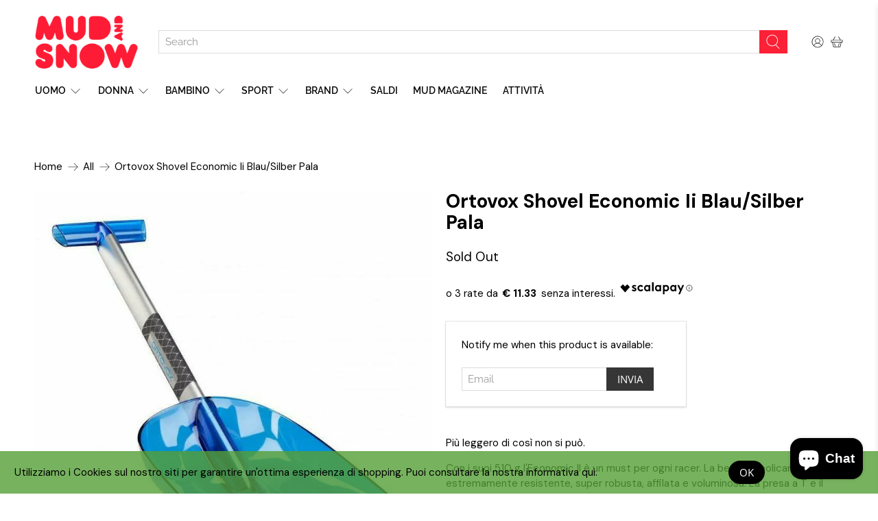

--- FILE ---
content_type: text/html; charset=utf-8
request_url: https://mudandsnow.com/products/ortovox-shovel-economic-ii-blau-silber-pala
body_size: 61445
content:


 <!doctype html>
<html lang="it">
<head> <!-- Google Tag Manager -->
<script>(function(w,d,s,l,i){w[l]=w[l]||[];w[l].push({'gtm.start':
new Date().getTime(),event:'gtm.js'});var f=d.getElementsByTagName(s)[0],
j=d.createElement(s),dl=l!='dataLayer'?'&l='+l:'';j.async=true;j.src=
'https://www.googletagmanager.com/gtm.js?id='+i+dl;f.parentNode.insertBefore(j,f);
})(window,document,'script','dataLayer','GTM-TBXMNFL');</script>
<!-- End Google Tag Manager --> <!-- Global site tag (gtag.js) - Google Ads: 969191090 -->
<script async src="https://www.googletagmanager.com/gtag/js?id=AW-969191090"></script>
<script>
  window.dataLayer = window.dataLayer || [];
  function gtag(){dataLayer.push(arguments);}
  gtag('js', new Date());

  gtag('config', 'AW-969191090');
</script>

<script>
window.KiwiSizing = window.KiwiSizing === undefined ? {} : window.KiwiSizing;
KiwiSizing.shop = "mudandsnow.myshopify.com";


KiwiSizing.data = {
  collections: "161339015226,391833190652,161416806458,160822722618",
  tags: "BLAU\/SILBER,Kit ARTVA,Sci Alpinismo",
  product: "4478910857274",
  vendor: "ORTOVOX",
  type: "Ski mountaineering",
  title: "Ortovox Shovel Economic Ii Blau\/Silber  Pala",
  images: ["\/\/mudandsnow.com\/cdn\/shop\/products\/ortovox_shovel_economic_ii__2.jpg?v=1630420796"],
  options: [{"name":"Size","position":1,"values":["Default Title"]}],
  variants: [{"id":31670227370042,"title":"Default Title","option1":"Default Title","option2":null,"option3":null,"sku":"OX4W-BACU0001","requires_shipping":true,"taxable":true,"featured_image":{"id":13957213061178,"product_id":4478910857274,"position":1,"created_at":"2020-06-03T15:47:42+02:00","updated_at":"2021-08-31T16:39:56+02:00","alt":"Ortovox Shovel Economic Ii Blau\/Silber  Pala - Mud and Snow","width":780,"height":780,"src":"\/\/mudandsnow.com\/cdn\/shop\/products\/ortovox_shovel_economic_ii__2.jpg?v=1630420796","variant_ids":[31670227370042]},"available":false,"name":"Ortovox Shovel Economic Ii Blau\/Silber  Pala","public_title":null,"options":["Default Title"],"price":3400,"weight":1000,"compare_at_price":null,"inventory_management":"shopify","barcode":"4250091798577","featured_media":{"alt":"Ortovox Shovel Economic Ii Blau\/Silber  Pala - Mud and Snow","id":6130426609722,"position":1,"preview_image":{"aspect_ratio":1.0,"height":780,"width":780,"src":"\/\/mudandsnow.com\/cdn\/shop\/products\/ortovox_shovel_economic_ii__2.jpg?v=1630420796"}},"requires_selling_plan":false,"selling_plan_allocations":[]}],
};

</script>
<!-- "snippets/booster-seo.liquid" was not rendered, the associated app was uninstalled --> <meta name="facebook-domain-verification" content="10249pgb8xi6rfftjzav6pfgxbb745" /> <meta name="google-site-verification" content="-pE7lc-X2xmzf1kyOD2zgIl3mI7EHbtE8U-0etmHHWs" /> <meta charset="utf-8"> <meta http-equiv="cleartype" content="on"> <meta name="robots" content="index,follow"> <meta name="viewport" content="width=device-width,initial-scale=1"> <meta name="theme-color" content="#ffffff"> <link rel="canonical" href="https://mudandsnow.com/products/ortovox-shovel-economic-ii-blau-silber-pala" /> <link rel="preconnect dns-prefetch" href="https://fonts.shopifycdn.com" /> <link rel="preconnect dns-prefetch" href="https://cdn.shopify.com" /> <link rel="preconnect dns-prefetch" href="https://v.shopify.com" /> <link rel="preconnect dns-prefetch" href="https://cdn.shopifycloud.com" /> <link rel="preconnect dns-prefetch" href="https://productreviews.shopifycdn.com" /> <link href="//mudandsnow.com/cdn/shop/t/22/assets/fancybox.css?v=30466120580444283401610093734" rel="stylesheet" type="text/css" media="all" /> <!-- Stylesheets for Flex "2.0.1" --> <link href="//mudandsnow.com/cdn/shop/t/22/assets/styles.scss.css?v=71231404546664704581767026522" rel="stylesheet" type="text/css" media="all" /> <script type="text/javascript" src="/services/javascripts/currencies.js" ></script> <script>
    

Shopify = window.Shopify || {};


window.theme = {
  info: {
    name: "Flex",
    version: "2.0.1"
  }
}


Currency = window.Currency || {};
Currency.show_multiple_currencies = false;
Currency.shop_currency = "EUR";
Currency.default_currency = "EUR";
Currency.display_format = "money_with_currency_format";
Currency.money_format = "€{{amount_with_comma_separator}} EUR";
Currency.money_format_no_currency = "€{{amount_with_comma_separator}}";
Currency.money_format_currency = "€{{amount_with_comma_separator}} EUR";
Currency.native_multi_currency = true;



Window.theme = {};
Window.theme.allCountryOptionTags = "\u003coption value=\"Italy\" data-provinces=\"[[\u0026quot;Agrigento\u0026quot;,\u0026quot;Agrigento\u0026quot;],[\u0026quot;Alessandria\u0026quot;,\u0026quot;Alessandria\u0026quot;],[\u0026quot;Ancona\u0026quot;,\u0026quot;Ancona\u0026quot;],[\u0026quot;Aosta\u0026quot;,\u0026quot;Valle d’Aosta\u0026quot;],[\u0026quot;Arezzo\u0026quot;,\u0026quot;Arezzo\u0026quot;],[\u0026quot;Ascoli Piceno\u0026quot;,\u0026quot;Ascoli Piceno\u0026quot;],[\u0026quot;Asti\u0026quot;,\u0026quot;Asti\u0026quot;],[\u0026quot;Avellino\u0026quot;,\u0026quot;Avellino\u0026quot;],[\u0026quot;Bari\u0026quot;,\u0026quot;Bari\u0026quot;],[\u0026quot;Barletta-Andria-Trani\u0026quot;,\u0026quot;Barletta-Andria-Trani\u0026quot;],[\u0026quot;Belluno\u0026quot;,\u0026quot;Belluno\u0026quot;],[\u0026quot;Benevento\u0026quot;,\u0026quot;Benevento\u0026quot;],[\u0026quot;Bergamo\u0026quot;,\u0026quot;Bergamo\u0026quot;],[\u0026quot;Biella\u0026quot;,\u0026quot;Biella\u0026quot;],[\u0026quot;Bologna\u0026quot;,\u0026quot;Bologna\u0026quot;],[\u0026quot;Bolzano\u0026quot;,\u0026quot;Bolzano\u0026quot;],[\u0026quot;Brescia\u0026quot;,\u0026quot;Brescia\u0026quot;],[\u0026quot;Brindisi\u0026quot;,\u0026quot;Brindisi\u0026quot;],[\u0026quot;Cagliari\u0026quot;,\u0026quot;Cagliari\u0026quot;],[\u0026quot;Caltanissetta\u0026quot;,\u0026quot;Caltanissetta\u0026quot;],[\u0026quot;Campobasso\u0026quot;,\u0026quot;Campobasso\u0026quot;],[\u0026quot;Carbonia-Iglesias\u0026quot;,\u0026quot;Carbonia-Iglesias\u0026quot;],[\u0026quot;Caserta\u0026quot;,\u0026quot;Caserta\u0026quot;],[\u0026quot;Catania\u0026quot;,\u0026quot;Catania\u0026quot;],[\u0026quot;Catanzaro\u0026quot;,\u0026quot;Catanzaro\u0026quot;],[\u0026quot;Chieti\u0026quot;,\u0026quot;Chieti\u0026quot;],[\u0026quot;Como\u0026quot;,\u0026quot;Como\u0026quot;],[\u0026quot;Cosenza\u0026quot;,\u0026quot;Cosenza\u0026quot;],[\u0026quot;Cremona\u0026quot;,\u0026quot;Cremona\u0026quot;],[\u0026quot;Crotone\u0026quot;,\u0026quot;Crotone\u0026quot;],[\u0026quot;Cuneo\u0026quot;,\u0026quot;Cuneo\u0026quot;],[\u0026quot;Enna\u0026quot;,\u0026quot;Enna\u0026quot;],[\u0026quot;Fermo\u0026quot;,\u0026quot;Fermo\u0026quot;],[\u0026quot;Ferrara\u0026quot;,\u0026quot;Ferrara\u0026quot;],[\u0026quot;Firenze\u0026quot;,\u0026quot;Firenze\u0026quot;],[\u0026quot;Foggia\u0026quot;,\u0026quot;Foggia\u0026quot;],[\u0026quot;Forlì-Cesena\u0026quot;,\u0026quot;Forlì-Cesena\u0026quot;],[\u0026quot;Frosinone\u0026quot;,\u0026quot;Frosinone\u0026quot;],[\u0026quot;Genova\u0026quot;,\u0026quot;Genova\u0026quot;],[\u0026quot;Gorizia\u0026quot;,\u0026quot;Gorizia\u0026quot;],[\u0026quot;Grosseto\u0026quot;,\u0026quot;Grosseto\u0026quot;],[\u0026quot;Imperia\u0026quot;,\u0026quot;Imperia\u0026quot;],[\u0026quot;Isernia\u0026quot;,\u0026quot;Isernia\u0026quot;],[\u0026quot;L\u0026#39;Aquila\u0026quot;,\u0026quot;L\u0026#39;Aquila\u0026quot;],[\u0026quot;La Spezia\u0026quot;,\u0026quot;La Spezia\u0026quot;],[\u0026quot;Latina\u0026quot;,\u0026quot;Latina\u0026quot;],[\u0026quot;Lecce\u0026quot;,\u0026quot;Lecce\u0026quot;],[\u0026quot;Lecco\u0026quot;,\u0026quot;Lecco\u0026quot;],[\u0026quot;Livorno\u0026quot;,\u0026quot;Livorno\u0026quot;],[\u0026quot;Lodi\u0026quot;,\u0026quot;Lodi\u0026quot;],[\u0026quot;Lucca\u0026quot;,\u0026quot;Lucca\u0026quot;],[\u0026quot;Macerata\u0026quot;,\u0026quot;Macerata\u0026quot;],[\u0026quot;Mantova\u0026quot;,\u0026quot;Mantova\u0026quot;],[\u0026quot;Massa-Carrara\u0026quot;,\u0026quot;Massa-Carrara\u0026quot;],[\u0026quot;Matera\u0026quot;,\u0026quot;Matera\u0026quot;],[\u0026quot;Medio Campidano\u0026quot;,\u0026quot;Medio Campidano\u0026quot;],[\u0026quot;Messina\u0026quot;,\u0026quot;Messina\u0026quot;],[\u0026quot;Milano\u0026quot;,\u0026quot;Milano\u0026quot;],[\u0026quot;Modena\u0026quot;,\u0026quot;Modena\u0026quot;],[\u0026quot;Monza e Brianza\u0026quot;,\u0026quot;Monza e Brianza\u0026quot;],[\u0026quot;Napoli\u0026quot;,\u0026quot;Napoli\u0026quot;],[\u0026quot;Novara\u0026quot;,\u0026quot;Novara\u0026quot;],[\u0026quot;Nuoro\u0026quot;,\u0026quot;Nuoro\u0026quot;],[\u0026quot;Ogliastra\u0026quot;,\u0026quot;Ogliastra\u0026quot;],[\u0026quot;Olbia-Tempio\u0026quot;,\u0026quot;Olbia-Tempio\u0026quot;],[\u0026quot;Oristano\u0026quot;,\u0026quot;Oristano\u0026quot;],[\u0026quot;Padova\u0026quot;,\u0026quot;Padova\u0026quot;],[\u0026quot;Palermo\u0026quot;,\u0026quot;Palermo\u0026quot;],[\u0026quot;Parma\u0026quot;,\u0026quot;Parma\u0026quot;],[\u0026quot;Pavia\u0026quot;,\u0026quot;Pavia\u0026quot;],[\u0026quot;Perugia\u0026quot;,\u0026quot;Perugia\u0026quot;],[\u0026quot;Pesaro e Urbino\u0026quot;,\u0026quot;Pesaro e Urbino\u0026quot;],[\u0026quot;Pescara\u0026quot;,\u0026quot;Pescara\u0026quot;],[\u0026quot;Piacenza\u0026quot;,\u0026quot;Piacenza\u0026quot;],[\u0026quot;Pisa\u0026quot;,\u0026quot;Pisa\u0026quot;],[\u0026quot;Pistoia\u0026quot;,\u0026quot;Pistoia\u0026quot;],[\u0026quot;Pordenone\u0026quot;,\u0026quot;Pordenone\u0026quot;],[\u0026quot;Potenza\u0026quot;,\u0026quot;Potenza\u0026quot;],[\u0026quot;Prato\u0026quot;,\u0026quot;Prato\u0026quot;],[\u0026quot;Ragusa\u0026quot;,\u0026quot;Ragusa\u0026quot;],[\u0026quot;Ravenna\u0026quot;,\u0026quot;Ravenna\u0026quot;],[\u0026quot;Reggio Calabria\u0026quot;,\u0026quot;Reggio Calabria\u0026quot;],[\u0026quot;Reggio Emilia\u0026quot;,\u0026quot;Reggio Emilia\u0026quot;],[\u0026quot;Rieti\u0026quot;,\u0026quot;Rieti\u0026quot;],[\u0026quot;Rimini\u0026quot;,\u0026quot;Rimini\u0026quot;],[\u0026quot;Roma\u0026quot;,\u0026quot;Roma\u0026quot;],[\u0026quot;Rovigo\u0026quot;,\u0026quot;Rovigo\u0026quot;],[\u0026quot;Salerno\u0026quot;,\u0026quot;Salerno\u0026quot;],[\u0026quot;Sassari\u0026quot;,\u0026quot;Sassari\u0026quot;],[\u0026quot;Savona\u0026quot;,\u0026quot;Savona\u0026quot;],[\u0026quot;Siena\u0026quot;,\u0026quot;Siena\u0026quot;],[\u0026quot;Siracusa\u0026quot;,\u0026quot;Siracusa\u0026quot;],[\u0026quot;Sondrio\u0026quot;,\u0026quot;Sondrio\u0026quot;],[\u0026quot;Taranto\u0026quot;,\u0026quot;Taranto\u0026quot;],[\u0026quot;Teramo\u0026quot;,\u0026quot;Teramo\u0026quot;],[\u0026quot;Terni\u0026quot;,\u0026quot;Terni\u0026quot;],[\u0026quot;Torino\u0026quot;,\u0026quot;Torino\u0026quot;],[\u0026quot;Trapani\u0026quot;,\u0026quot;Trapani\u0026quot;],[\u0026quot;Trento\u0026quot;,\u0026quot;Trento\u0026quot;],[\u0026quot;Treviso\u0026quot;,\u0026quot;Treviso\u0026quot;],[\u0026quot;Trieste\u0026quot;,\u0026quot;Trieste\u0026quot;],[\u0026quot;Udine\u0026quot;,\u0026quot;Udine\u0026quot;],[\u0026quot;Varese\u0026quot;,\u0026quot;Varese\u0026quot;],[\u0026quot;Venezia\u0026quot;,\u0026quot;Venezia\u0026quot;],[\u0026quot;Verbano-Cusio-Ossola\u0026quot;,\u0026quot;Verbano-Cusio-Ossola\u0026quot;],[\u0026quot;Vercelli\u0026quot;,\u0026quot;Vercelli\u0026quot;],[\u0026quot;Verona\u0026quot;,\u0026quot;Verona\u0026quot;],[\u0026quot;Vibo Valentia\u0026quot;,\u0026quot;Vibo Valentia\u0026quot;],[\u0026quot;Vicenza\u0026quot;,\u0026quot;Vicenza\u0026quot;],[\u0026quot;Viterbo\u0026quot;,\u0026quot;Viterbo\u0026quot;]]\"\u003eItalia\u003c\/option\u003e\n\u003coption value=\"France\" data-provinces=\"[]\"\u003eFrancia\u003c\/option\u003e\n\u003coption value=\"---\" data-provinces=\"[]\"\u003e---\u003c\/option\u003e\n\u003coption value=\"Afghanistan\" data-provinces=\"[]\"\u003eAfghanistan\u003c\/option\u003e\n\u003coption value=\"Albania\" data-provinces=\"[]\"\u003eAlbania\u003c\/option\u003e\n\u003coption value=\"Algeria\" data-provinces=\"[]\"\u003eAlgeria\u003c\/option\u003e\n\u003coption value=\"United States Minor Outlying Islands\" data-provinces=\"[]\"\u003eAltre isole americane del Pacifico\u003c\/option\u003e\n\u003coption value=\"Andorra\" data-provinces=\"[]\"\u003eAndorra\u003c\/option\u003e\n\u003coption value=\"Angola\" data-provinces=\"[]\"\u003eAngola\u003c\/option\u003e\n\u003coption value=\"Anguilla\" data-provinces=\"[]\"\u003eAnguilla\u003c\/option\u003e\n\u003coption value=\"Antigua And Barbuda\" data-provinces=\"[]\"\u003eAntigua e Barbuda\u003c\/option\u003e\n\u003coption value=\"Saudi Arabia\" data-provinces=\"[]\"\u003eArabia Saudita\u003c\/option\u003e\n\u003coption value=\"Argentina\" data-provinces=\"[[\u0026quot;Buenos Aires\u0026quot;,\u0026quot;provincia di Buenos Aires\u0026quot;],[\u0026quot;Catamarca\u0026quot;,\u0026quot;provincia di Catamarca\u0026quot;],[\u0026quot;Chaco\u0026quot;,\u0026quot;provincia del Chaco\u0026quot;],[\u0026quot;Chubut\u0026quot;,\u0026quot;provincia di Chubut\u0026quot;],[\u0026quot;Ciudad Autónoma de Buenos Aires\u0026quot;,\u0026quot;Città Autonoma di Buenos Aires\u0026quot;],[\u0026quot;Corrientes\u0026quot;,\u0026quot;provincia di Corrientes\u0026quot;],[\u0026quot;Córdoba\u0026quot;,\u0026quot;provincia di Córdoba\u0026quot;],[\u0026quot;Entre Ríos\u0026quot;,\u0026quot;provincia di Entre Ríos\u0026quot;],[\u0026quot;Formosa\u0026quot;,\u0026quot;provincia di Formosa\u0026quot;],[\u0026quot;Jujuy\u0026quot;,\u0026quot;provincia di Jujuy\u0026quot;],[\u0026quot;La Pampa\u0026quot;,\u0026quot;provincia di La Pampa\u0026quot;],[\u0026quot;La Rioja\u0026quot;,\u0026quot;provincia di La Rioja\u0026quot;],[\u0026quot;Mendoza\u0026quot;,\u0026quot;provincia di Mendoza\u0026quot;],[\u0026quot;Misiones\u0026quot;,\u0026quot;provincia di Misiones\u0026quot;],[\u0026quot;Neuquén\u0026quot;,\u0026quot;provincia di Neuquén\u0026quot;],[\u0026quot;Río Negro\u0026quot;,\u0026quot;provincia di Río Negro\u0026quot;],[\u0026quot;Salta\u0026quot;,\u0026quot;provincia di Salta\u0026quot;],[\u0026quot;San Juan\u0026quot;,\u0026quot;provincia di San Juan\u0026quot;],[\u0026quot;San Luis\u0026quot;,\u0026quot;provincia di San Luis\u0026quot;],[\u0026quot;Santa Cruz\u0026quot;,\u0026quot;provincia di Santa Cruz\u0026quot;],[\u0026quot;Santa Fe\u0026quot;,\u0026quot;provincia di Santa Fe\u0026quot;],[\u0026quot;Santiago Del Estero\u0026quot;,\u0026quot;provincia di Santiago del Estero\u0026quot;],[\u0026quot;Tierra Del Fuego\u0026quot;,\u0026quot;provincia di Terra del Fuoco, Antartide e Isole dell’Atlantico del Sud\u0026quot;],[\u0026quot;Tucumán\u0026quot;,\u0026quot;provincia di Tucumán\u0026quot;]]\"\u003eArgentina\u003c\/option\u003e\n\u003coption value=\"Armenia\" data-provinces=\"[]\"\u003eArmenia\u003c\/option\u003e\n\u003coption value=\"Aruba\" data-provinces=\"[]\"\u003eAruba\u003c\/option\u003e\n\u003coption value=\"Australia\" data-provinces=\"[[\u0026quot;Australian Capital Territory\u0026quot;,\u0026quot;Territorio della Capitale Australiana\u0026quot;],[\u0026quot;New South Wales\u0026quot;,\u0026quot;Nuovo Galles del Sud\u0026quot;],[\u0026quot;Northern Territory\u0026quot;,\u0026quot;Territorio del Nord\u0026quot;],[\u0026quot;Queensland\u0026quot;,\u0026quot;Queensland\u0026quot;],[\u0026quot;South Australia\u0026quot;,\u0026quot;Australia Meridionale\u0026quot;],[\u0026quot;Tasmania\u0026quot;,\u0026quot;Tasmania\u0026quot;],[\u0026quot;Victoria\u0026quot;,\u0026quot;Victoria\u0026quot;],[\u0026quot;Western Australia\u0026quot;,\u0026quot;Australia Occidentale\u0026quot;]]\"\u003eAustralia\u003c\/option\u003e\n\u003coption value=\"Austria\" data-provinces=\"[]\"\u003eAustria\u003c\/option\u003e\n\u003coption value=\"Azerbaijan\" data-provinces=\"[]\"\u003eAzerbaigian\u003c\/option\u003e\n\u003coption value=\"Bahamas\" data-provinces=\"[]\"\u003eBahamas\u003c\/option\u003e\n\u003coption value=\"Bahrain\" data-provinces=\"[]\"\u003eBahrein\u003c\/option\u003e\n\u003coption value=\"Bangladesh\" data-provinces=\"[]\"\u003eBangladesh\u003c\/option\u003e\n\u003coption value=\"Barbados\" data-provinces=\"[]\"\u003eBarbados\u003c\/option\u003e\n\u003coption value=\"Belgium\" data-provinces=\"[]\"\u003eBelgio\u003c\/option\u003e\n\u003coption value=\"Belize\" data-provinces=\"[]\"\u003eBelize\u003c\/option\u003e\n\u003coption value=\"Benin\" data-provinces=\"[]\"\u003eBenin\u003c\/option\u003e\n\u003coption value=\"Bermuda\" data-provinces=\"[]\"\u003eBermuda\u003c\/option\u003e\n\u003coption value=\"Bhutan\" data-provinces=\"[]\"\u003eBhutan\u003c\/option\u003e\n\u003coption value=\"Belarus\" data-provinces=\"[]\"\u003eBielorussia\u003c\/option\u003e\n\u003coption value=\"Bolivia\" data-provinces=\"[]\"\u003eBolivia\u003c\/option\u003e\n\u003coption value=\"Bosnia And Herzegovina\" data-provinces=\"[]\"\u003eBosnia ed Erzegovina\u003c\/option\u003e\n\u003coption value=\"Botswana\" data-provinces=\"[]\"\u003eBotswana\u003c\/option\u003e\n\u003coption value=\"Brazil\" data-provinces=\"[[\u0026quot;Acre\u0026quot;,\u0026quot;Acre\u0026quot;],[\u0026quot;Alagoas\u0026quot;,\u0026quot;Alagoas\u0026quot;],[\u0026quot;Amapá\u0026quot;,\u0026quot;Amapá\u0026quot;],[\u0026quot;Amazonas\u0026quot;,\u0026quot;Amazonas\u0026quot;],[\u0026quot;Bahia\u0026quot;,\u0026quot;Bahia\u0026quot;],[\u0026quot;Ceará\u0026quot;,\u0026quot;Ceará\u0026quot;],[\u0026quot;Distrito Federal\u0026quot;,\u0026quot;Distretto Federale\u0026quot;],[\u0026quot;Espírito Santo\u0026quot;,\u0026quot;Espírito Santo\u0026quot;],[\u0026quot;Goiás\u0026quot;,\u0026quot;Goiás\u0026quot;],[\u0026quot;Maranhão\u0026quot;,\u0026quot;Maranhão\u0026quot;],[\u0026quot;Mato Grosso\u0026quot;,\u0026quot;Mato Grosso\u0026quot;],[\u0026quot;Mato Grosso do Sul\u0026quot;,\u0026quot;Mato Grosso do Sul\u0026quot;],[\u0026quot;Minas Gerais\u0026quot;,\u0026quot;Minas Gerais\u0026quot;],[\u0026quot;Paraná\u0026quot;,\u0026quot;Paraná\u0026quot;],[\u0026quot;Paraíba\u0026quot;,\u0026quot;Paraíba\u0026quot;],[\u0026quot;Pará\u0026quot;,\u0026quot;Pará\u0026quot;],[\u0026quot;Pernambuco\u0026quot;,\u0026quot;Pernambuco\u0026quot;],[\u0026quot;Piauí\u0026quot;,\u0026quot;Piauí\u0026quot;],[\u0026quot;Rio Grande do Norte\u0026quot;,\u0026quot;Rio Grande do Norte\u0026quot;],[\u0026quot;Rio Grande do Sul\u0026quot;,\u0026quot;Rio Grande do Sul\u0026quot;],[\u0026quot;Rio de Janeiro\u0026quot;,\u0026quot;Rio de Janeiro\u0026quot;],[\u0026quot;Rondônia\u0026quot;,\u0026quot;Rondônia\u0026quot;],[\u0026quot;Roraima\u0026quot;,\u0026quot;Roraima\u0026quot;],[\u0026quot;Santa Catarina\u0026quot;,\u0026quot;Santa Catarina\u0026quot;],[\u0026quot;Sergipe\u0026quot;,\u0026quot;Sergipe\u0026quot;],[\u0026quot;São Paulo\u0026quot;,\u0026quot;San Paolo\u0026quot;],[\u0026quot;Tocantins\u0026quot;,\u0026quot;Tocantins\u0026quot;]]\"\u003eBrasile\u003c\/option\u003e\n\u003coption value=\"Brunei\" data-provinces=\"[]\"\u003eBrunei\u003c\/option\u003e\n\u003coption value=\"Bulgaria\" data-provinces=\"[]\"\u003eBulgaria\u003c\/option\u003e\n\u003coption value=\"Burkina Faso\" data-provinces=\"[]\"\u003eBurkina Faso\u003c\/option\u003e\n\u003coption value=\"Burundi\" data-provinces=\"[]\"\u003eBurundi\u003c\/option\u003e\n\u003coption value=\"Cambodia\" data-provinces=\"[]\"\u003eCambogia\u003c\/option\u003e\n\u003coption value=\"Republic of Cameroon\" data-provinces=\"[]\"\u003eCamerun\u003c\/option\u003e\n\u003coption value=\"Canada\" data-provinces=\"[[\u0026quot;Alberta\u0026quot;,\u0026quot;Alberta\u0026quot;],[\u0026quot;British Columbia\u0026quot;,\u0026quot;Columbia Britannica\u0026quot;],[\u0026quot;Manitoba\u0026quot;,\u0026quot;Manitoba\u0026quot;],[\u0026quot;New Brunswick\u0026quot;,\u0026quot;Nuovo Brunswick\u0026quot;],[\u0026quot;Newfoundland and Labrador\u0026quot;,\u0026quot;Terranova e Labrador\u0026quot;],[\u0026quot;Northwest Territories\u0026quot;,\u0026quot;Territori del Nord-Ovest\u0026quot;],[\u0026quot;Nova Scotia\u0026quot;,\u0026quot;Nuova Scozia\u0026quot;],[\u0026quot;Nunavut\u0026quot;,\u0026quot;Nunavut\u0026quot;],[\u0026quot;Ontario\u0026quot;,\u0026quot;Ontario\u0026quot;],[\u0026quot;Prince Edward Island\u0026quot;,\u0026quot;Isola del Principe Edoardo\u0026quot;],[\u0026quot;Quebec\u0026quot;,\u0026quot;Québec\u0026quot;],[\u0026quot;Saskatchewan\u0026quot;,\u0026quot;Saskatchewan\u0026quot;],[\u0026quot;Yukon\u0026quot;,\u0026quot;Yukon\u0026quot;]]\"\u003eCanada\u003c\/option\u003e\n\u003coption value=\"Cape Verde\" data-provinces=\"[]\"\u003eCapo Verde\u003c\/option\u003e\n\u003coption value=\"Caribbean Netherlands\" data-provinces=\"[]\"\u003eCaraibi olandesi\u003c\/option\u003e\n\u003coption value=\"Czech Republic\" data-provinces=\"[]\"\u003eCechia\u003c\/option\u003e\n\u003coption value=\"Chad\" data-provinces=\"[]\"\u003eCiad\u003c\/option\u003e\n\u003coption value=\"Chile\" data-provinces=\"[[\u0026quot;Antofagasta\u0026quot;,\u0026quot;regione di Antofagasta\u0026quot;],[\u0026quot;Araucanía\u0026quot;,\u0026quot;regione dell’Araucanía\u0026quot;],[\u0026quot;Arica and Parinacota\u0026quot;,\u0026quot;regione di Arica e Parinacota\u0026quot;],[\u0026quot;Atacama\u0026quot;,\u0026quot;regione di Atacama\u0026quot;],[\u0026quot;Aysén\u0026quot;,\u0026quot;regione di Aysén\u0026quot;],[\u0026quot;Biobío\u0026quot;,\u0026quot;regione del Bío Bío\u0026quot;],[\u0026quot;Coquimbo\u0026quot;,\u0026quot;regione di Coquimbo\u0026quot;],[\u0026quot;Los Lagos\u0026quot;,\u0026quot;regione di Los Lagos\u0026quot;],[\u0026quot;Los Ríos\u0026quot;,\u0026quot;regione di Los Ríos\u0026quot;],[\u0026quot;Magallanes\u0026quot;,\u0026quot;regione di Magellano e dell’Antartide Cilena\u0026quot;],[\u0026quot;Maule\u0026quot;,\u0026quot;regione del Maule\u0026quot;],[\u0026quot;O\u0026#39;Higgins\u0026quot;,\u0026quot;regione del Libertador General Bernardo O’Higgins\u0026quot;],[\u0026quot;Santiago\u0026quot;,\u0026quot;regione Metropolitana di Santiago\u0026quot;],[\u0026quot;Tarapacá\u0026quot;,\u0026quot;regione di Tarapacá\u0026quot;],[\u0026quot;Valparaíso\u0026quot;,\u0026quot;regione di Valparaíso\u0026quot;],[\u0026quot;Ñuble\u0026quot;,\u0026quot;Regione di Ñuble\u0026quot;]]\"\u003eCile\u003c\/option\u003e\n\u003coption value=\"China\" data-provinces=\"[[\u0026quot;Anhui\u0026quot;,\u0026quot;Anhui\u0026quot;],[\u0026quot;Beijing\u0026quot;,\u0026quot;Pechino\u0026quot;],[\u0026quot;Chongqing\u0026quot;,\u0026quot;Chongqing\u0026quot;],[\u0026quot;Fujian\u0026quot;,\u0026quot;Fujian\u0026quot;],[\u0026quot;Gansu\u0026quot;,\u0026quot;Gansu\u0026quot;],[\u0026quot;Guangdong\u0026quot;,\u0026quot;Guangdong\u0026quot;],[\u0026quot;Guangxi\u0026quot;,\u0026quot;Guangxi\u0026quot;],[\u0026quot;Guizhou\u0026quot;,\u0026quot;Guizhou\u0026quot;],[\u0026quot;Hainan\u0026quot;,\u0026quot;Hainan\u0026quot;],[\u0026quot;Hebei\u0026quot;,\u0026quot;Hebei\u0026quot;],[\u0026quot;Heilongjiang\u0026quot;,\u0026quot;Heilongjiang\u0026quot;],[\u0026quot;Henan\u0026quot;,\u0026quot;Henan\u0026quot;],[\u0026quot;Hubei\u0026quot;,\u0026quot;Hubei\u0026quot;],[\u0026quot;Hunan\u0026quot;,\u0026quot;Hunan\u0026quot;],[\u0026quot;Inner Mongolia\u0026quot;,\u0026quot;Mongolia Interna\u0026quot;],[\u0026quot;Jiangsu\u0026quot;,\u0026quot;Jiangsu\u0026quot;],[\u0026quot;Jiangxi\u0026quot;,\u0026quot;Jiangxi\u0026quot;],[\u0026quot;Jilin\u0026quot;,\u0026quot;Jilin\u0026quot;],[\u0026quot;Liaoning\u0026quot;,\u0026quot;Liaoning\u0026quot;],[\u0026quot;Ningxia\u0026quot;,\u0026quot;Ningsia\u0026quot;],[\u0026quot;Qinghai\u0026quot;,\u0026quot;Qinghai\u0026quot;],[\u0026quot;Shaanxi\u0026quot;,\u0026quot;Shaanxi\u0026quot;],[\u0026quot;Shandong\u0026quot;,\u0026quot;Shandong\u0026quot;],[\u0026quot;Shanghai\u0026quot;,\u0026quot;Shanghai\u0026quot;],[\u0026quot;Shanxi\u0026quot;,\u0026quot;Shanxi\u0026quot;],[\u0026quot;Sichuan\u0026quot;,\u0026quot;Sichuan\u0026quot;],[\u0026quot;Tianjin\u0026quot;,\u0026quot;Tientsin\u0026quot;],[\u0026quot;Xinjiang\u0026quot;,\u0026quot;Sinkiang\u0026quot;],[\u0026quot;Xizang\u0026quot;,\u0026quot;regione autonoma del Tibet\u0026quot;],[\u0026quot;Yunnan\u0026quot;,\u0026quot;Yunnan\u0026quot;],[\u0026quot;Zhejiang\u0026quot;,\u0026quot;Zhejiang\u0026quot;]]\"\u003eCina\u003c\/option\u003e\n\u003coption value=\"Cyprus\" data-provinces=\"[]\"\u003eCipro\u003c\/option\u003e\n\u003coption value=\"Holy See (Vatican City State)\" data-provinces=\"[]\"\u003eCittà del Vaticano\u003c\/option\u003e\n\u003coption value=\"Colombia\" data-provinces=\"[[\u0026quot;Amazonas\u0026quot;,\u0026quot;dipartimento di Amazonas\u0026quot;],[\u0026quot;Antioquia\u0026quot;,\u0026quot;dipartimento di Antioquia\u0026quot;],[\u0026quot;Arauca\u0026quot;,\u0026quot;dipartimento di Arauca\u0026quot;],[\u0026quot;Atlántico\u0026quot;,\u0026quot;dipartimento dell’Atlantico\u0026quot;],[\u0026quot;Bogotá, D.C.\u0026quot;,\u0026quot;Bogotá, DC\u0026quot;],[\u0026quot;Bolívar\u0026quot;,\u0026quot;dipartimento di Bolívar\u0026quot;],[\u0026quot;Boyacá\u0026quot;,\u0026quot;dipartimento di Boyacá\u0026quot;],[\u0026quot;Caldas\u0026quot;,\u0026quot;dipartimento di Caldas\u0026quot;],[\u0026quot;Caquetá\u0026quot;,\u0026quot;dipartimento di Caquetá\u0026quot;],[\u0026quot;Casanare\u0026quot;,\u0026quot;dipartimento di Casanare\u0026quot;],[\u0026quot;Cauca\u0026quot;,\u0026quot;dipartimento di Cauca\u0026quot;],[\u0026quot;Cesar\u0026quot;,\u0026quot;dipartimento di Cesar\u0026quot;],[\u0026quot;Chocó\u0026quot;,\u0026quot;dipartimento di Chocó\u0026quot;],[\u0026quot;Cundinamarca\u0026quot;,\u0026quot;dipartimento di Cundinamarca\u0026quot;],[\u0026quot;Córdoba\u0026quot;,\u0026quot;Córdoba\u0026quot;],[\u0026quot;Guainía\u0026quot;,\u0026quot;dipartimento di Guainía\u0026quot;],[\u0026quot;Guaviare\u0026quot;,\u0026quot;dipartimento di Guaviare\u0026quot;],[\u0026quot;Huila\u0026quot;,\u0026quot;dipartimento di Huila\u0026quot;],[\u0026quot;La Guajira\u0026quot;,\u0026quot;dipartimento di La Guajira\u0026quot;],[\u0026quot;Magdalena\u0026quot;,\u0026quot;dipartimento di Magdalena\u0026quot;],[\u0026quot;Meta\u0026quot;,\u0026quot;dipartimento di Meta\u0026quot;],[\u0026quot;Nariño\u0026quot;,\u0026quot;dipartimento di Nariño\u0026quot;],[\u0026quot;Norte de Santander\u0026quot;,\u0026quot;dipartimento di Norte de Santander\u0026quot;],[\u0026quot;Putumayo\u0026quot;,\u0026quot;dipartimento di Putumayo\u0026quot;],[\u0026quot;Quindío\u0026quot;,\u0026quot;dipartimento di Quindío\u0026quot;],[\u0026quot;Risaralda\u0026quot;,\u0026quot;dipartimento di Risaralda\u0026quot;],[\u0026quot;San Andrés, Providencia y Santa Catalina\u0026quot;,\u0026quot;dipartimento dell’Arcipelago di San Andrés, Providencia e Santa Catalina\u0026quot;],[\u0026quot;Santander\u0026quot;,\u0026quot;dipartimento di Santander\u0026quot;],[\u0026quot;Sucre\u0026quot;,\u0026quot;dipartimento di Sucre\u0026quot;],[\u0026quot;Tolima\u0026quot;,\u0026quot;dipartimento di Tolima\u0026quot;],[\u0026quot;Valle del Cauca\u0026quot;,\u0026quot;dipartimento di Valle del Cauca\u0026quot;],[\u0026quot;Vaupés\u0026quot;,\u0026quot;dipartimento di Vaupés\u0026quot;],[\u0026quot;Vichada\u0026quot;,\u0026quot;dipartimento di Vichada\u0026quot;]]\"\u003eColombia\u003c\/option\u003e\n\u003coption value=\"Comoros\" data-provinces=\"[]\"\u003eComore\u003c\/option\u003e\n\u003coption value=\"Congo, The Democratic Republic Of The\" data-provinces=\"[]\"\u003eCongo - Kinshasa\u003c\/option\u003e\n\u003coption value=\"Congo\" data-provinces=\"[]\"\u003eCongo-Brazzaville\u003c\/option\u003e\n\u003coption value=\"South Korea\" data-provinces=\"[[\u0026quot;Busan\u0026quot;,\u0026quot;Pusan\u0026quot;],[\u0026quot;Chungbuk\u0026quot;,\u0026quot;Nord Chungcheong\u0026quot;],[\u0026quot;Chungnam\u0026quot;,\u0026quot;Sud Chungcheong\u0026quot;],[\u0026quot;Daegu\u0026quot;,\u0026quot;Taegu\u0026quot;],[\u0026quot;Daejeon\u0026quot;,\u0026quot;Daejeon\u0026quot;],[\u0026quot;Gangwon\u0026quot;,\u0026quot;Gangwon\u0026quot;],[\u0026quot;Gwangju\u0026quot;,\u0026quot;Gwangju\u0026quot;],[\u0026quot;Gyeongbuk\u0026quot;,\u0026quot;Nord Gyeongsang\u0026quot;],[\u0026quot;Gyeonggi\u0026quot;,\u0026quot;Gyeonggi\u0026quot;],[\u0026quot;Gyeongnam\u0026quot;,\u0026quot;Sud Gyeongsang\u0026quot;],[\u0026quot;Incheon\u0026quot;,\u0026quot;Incheon\u0026quot;],[\u0026quot;Jeju\u0026quot;,\u0026quot;Jeju-do\u0026quot;],[\u0026quot;Jeonbuk\u0026quot;,\u0026quot;Nord Jeolla\u0026quot;],[\u0026quot;Jeonnam\u0026quot;,\u0026quot;Sud Jeolla\u0026quot;],[\u0026quot;Sejong\u0026quot;,\u0026quot;Città di Sejong\u0026quot;],[\u0026quot;Seoul\u0026quot;,\u0026quot;Seul\u0026quot;],[\u0026quot;Ulsan\u0026quot;,\u0026quot;Ulsan\u0026quot;]]\"\u003eCorea del Sud\u003c\/option\u003e\n\u003coption value=\"Costa Rica\" data-provinces=\"[[\u0026quot;Alajuela\u0026quot;,\u0026quot;provincia di Alajuela\u0026quot;],[\u0026quot;Cartago\u0026quot;,\u0026quot;provincia di Cartago\u0026quot;],[\u0026quot;Guanacaste\u0026quot;,\u0026quot;provincia di Guanacaste\u0026quot;],[\u0026quot;Heredia\u0026quot;,\u0026quot;provincia di Heredia\u0026quot;],[\u0026quot;Limón\u0026quot;,\u0026quot;provincia di Limón\u0026quot;],[\u0026quot;Puntarenas\u0026quot;,\u0026quot;provincia di Puntarenas\u0026quot;],[\u0026quot;San José\u0026quot;,\u0026quot;provincia di San José\u0026quot;]]\"\u003eCosta Rica\u003c\/option\u003e\n\u003coption value=\"Côte d'Ivoire\" data-provinces=\"[]\"\u003eCosta d’Avorio\u003c\/option\u003e\n\u003coption value=\"Croatia\" data-provinces=\"[]\"\u003eCroazia\u003c\/option\u003e\n\u003coption value=\"Curaçao\" data-provinces=\"[]\"\u003eCuraçao\u003c\/option\u003e\n\u003coption value=\"Denmark\" data-provinces=\"[]\"\u003eDanimarca\u003c\/option\u003e\n\u003coption value=\"Dominica\" data-provinces=\"[]\"\u003eDominica\u003c\/option\u003e\n\u003coption value=\"Ecuador\" data-provinces=\"[]\"\u003eEcuador\u003c\/option\u003e\n\u003coption value=\"Egypt\" data-provinces=\"[[\u0026quot;6th of October\u0026quot;,\u0026quot;6 ottobre\u0026quot;],[\u0026quot;Al Sharqia\u0026quot;,\u0026quot;Governatorato di Sharqiyya\u0026quot;],[\u0026quot;Alexandria\u0026quot;,\u0026quot;Governatorato di Alessandria\u0026quot;],[\u0026quot;Aswan\u0026quot;,\u0026quot;Governatorato di Assuan\u0026quot;],[\u0026quot;Asyut\u0026quot;,\u0026quot;Governatorato di Asyut\u0026quot;],[\u0026quot;Beheira\u0026quot;,\u0026quot;Governatorato di Buhayra\u0026quot;],[\u0026quot;Beni Suef\u0026quot;,\u0026quot;Governatorato di Beni Suef\u0026quot;],[\u0026quot;Cairo\u0026quot;,\u0026quot;Governatorato del Cairo\u0026quot;],[\u0026quot;Dakahlia\u0026quot;,\u0026quot;Governatorato di Daqahliyya\u0026quot;],[\u0026quot;Damietta\u0026quot;,\u0026quot;Governatorato di Damietta\u0026quot;],[\u0026quot;Faiyum\u0026quot;,\u0026quot;Governatorato di Faiyum\u0026quot;],[\u0026quot;Gharbia\u0026quot;,\u0026quot;Governatorato di Gharbiyya\u0026quot;],[\u0026quot;Giza\u0026quot;,\u0026quot;Governatorato di Giza\u0026quot;],[\u0026quot;Helwan\u0026quot;,\u0026quot;Helwan\u0026quot;],[\u0026quot;Ismailia\u0026quot;,\u0026quot;Governatorato di Ismailia\u0026quot;],[\u0026quot;Kafr el-Sheikh\u0026quot;,\u0026quot;Governatorato di Kafr el-Sheikh\u0026quot;],[\u0026quot;Luxor\u0026quot;,\u0026quot;Governatorato di Luxor\u0026quot;],[\u0026quot;Matrouh\u0026quot;,\u0026quot;Governatorato di Matruh\u0026quot;],[\u0026quot;Minya\u0026quot;,\u0026quot;Governatorato di Minya\u0026quot;],[\u0026quot;Monufia\u0026quot;,\u0026quot;Governatorato di al-Manufiyya\u0026quot;],[\u0026quot;New Valley\u0026quot;,\u0026quot;Governatorato di Wadi al-Jadid\u0026quot;],[\u0026quot;North Sinai\u0026quot;,\u0026quot;Governatorato del Sinai del Nord\u0026quot;],[\u0026quot;Port Said\u0026quot;,\u0026quot;Governatorato di Porto Said\u0026quot;],[\u0026quot;Qalyubia\u0026quot;,\u0026quot;Governatorato di al-Qalyūbiyya\u0026quot;],[\u0026quot;Qena\u0026quot;,\u0026quot;Governatorato di Qena\u0026quot;],[\u0026quot;Red Sea\u0026quot;,\u0026quot;Governatorato del Mar Rosso\u0026quot;],[\u0026quot;Sohag\u0026quot;,\u0026quot;Governatorato di Sohag\u0026quot;],[\u0026quot;South Sinai\u0026quot;,\u0026quot;Governatorato del Sinai del Sud\u0026quot;],[\u0026quot;Suez\u0026quot;,\u0026quot;Governatorato di Suez\u0026quot;]]\"\u003eEgitto\u003c\/option\u003e\n\u003coption value=\"El Salvador\" data-provinces=\"[[\u0026quot;Ahuachapán\u0026quot;,\u0026quot;Ahuachapán\u0026quot;],[\u0026quot;Cabañas\u0026quot;,\u0026quot;Cabañas\u0026quot;],[\u0026quot;Chalatenango\u0026quot;,\u0026quot;Chalatenango\u0026quot;],[\u0026quot;Cuscatlán\u0026quot;,\u0026quot;Cuscatlán\u0026quot;],[\u0026quot;La Libertad\u0026quot;,\u0026quot;La Libertad\u0026quot;],[\u0026quot;La Paz\u0026quot;,\u0026quot;La Paz\u0026quot;],[\u0026quot;La Unión\u0026quot;,\u0026quot;La Unión\u0026quot;],[\u0026quot;Morazán\u0026quot;,\u0026quot;Morazán\u0026quot;],[\u0026quot;San Miguel\u0026quot;,\u0026quot;San Miguel\u0026quot;],[\u0026quot;San Salvador\u0026quot;,\u0026quot;San Salvador\u0026quot;],[\u0026quot;San Vicente\u0026quot;,\u0026quot;San Vicente\u0026quot;],[\u0026quot;Santa Ana\u0026quot;,\u0026quot;Santa Ana\u0026quot;],[\u0026quot;Sonsonate\u0026quot;,\u0026quot;Sonsonate\u0026quot;],[\u0026quot;Usulután\u0026quot;,\u0026quot;Usulután\u0026quot;]]\"\u003eEl Salvador\u003c\/option\u003e\n\u003coption value=\"United Arab Emirates\" data-provinces=\"[[\u0026quot;Abu Dhabi\u0026quot;,\u0026quot;Abu Dhabi\u0026quot;],[\u0026quot;Ajman\u0026quot;,\u0026quot;Ajman\u0026quot;],[\u0026quot;Dubai\u0026quot;,\u0026quot;Dubai\u0026quot;],[\u0026quot;Fujairah\u0026quot;,\u0026quot;Fujaira\u0026quot;],[\u0026quot;Ras al-Khaimah\u0026quot;,\u0026quot;Ras al-Khaima\u0026quot;],[\u0026quot;Sharjah\u0026quot;,\u0026quot;Sharja\u0026quot;],[\u0026quot;Umm al-Quwain\u0026quot;,\u0026quot;Umm al-Qaywayn\u0026quot;]]\"\u003eEmirati Arabi Uniti\u003c\/option\u003e\n\u003coption value=\"Eritrea\" data-provinces=\"[]\"\u003eEritrea\u003c\/option\u003e\n\u003coption value=\"Estonia\" data-provinces=\"[]\"\u003eEstonia\u003c\/option\u003e\n\u003coption value=\"Ethiopia\" data-provinces=\"[]\"\u003eEtiopia\u003c\/option\u003e\n\u003coption value=\"Fiji\" data-provinces=\"[]\"\u003eFigi\u003c\/option\u003e\n\u003coption value=\"Philippines\" data-provinces=\"[[\u0026quot;Abra\u0026quot;,\u0026quot;Provincia di Abra\u0026quot;],[\u0026quot;Agusan del Norte\u0026quot;,\u0026quot;Provincia di Agusan del Norte\u0026quot;],[\u0026quot;Agusan del Sur\u0026quot;,\u0026quot;Provincia di Agusan del Sur\u0026quot;],[\u0026quot;Aklan\u0026quot;,\u0026quot;Provincia di Aklan\u0026quot;],[\u0026quot;Albay\u0026quot;,\u0026quot;Provincia di Albay\u0026quot;],[\u0026quot;Antique\u0026quot;,\u0026quot;Provincia di Antique\u0026quot;],[\u0026quot;Apayao\u0026quot;,\u0026quot;Provincia di Apayao\u0026quot;],[\u0026quot;Aurora\u0026quot;,\u0026quot;Provincia di Aurora\u0026quot;],[\u0026quot;Basilan\u0026quot;,\u0026quot;Provincia di Basilan\u0026quot;],[\u0026quot;Bataan\u0026quot;,\u0026quot;Provincia di Bataan\u0026quot;],[\u0026quot;Batanes\u0026quot;,\u0026quot;Provincia di Batanes\u0026quot;],[\u0026quot;Batangas\u0026quot;,\u0026quot;Provincia di Batangas\u0026quot;],[\u0026quot;Benguet\u0026quot;,\u0026quot;provincia di Benguet\u0026quot;],[\u0026quot;Biliran\u0026quot;,\u0026quot;Provincia di Biliran\u0026quot;],[\u0026quot;Bohol\u0026quot;,\u0026quot;Provincia di Bohol\u0026quot;],[\u0026quot;Bukidnon\u0026quot;,\u0026quot;Provincia di Bukidnon\u0026quot;],[\u0026quot;Bulacan\u0026quot;,\u0026quot;provincia di Bulacan\u0026quot;],[\u0026quot;Cagayan\u0026quot;,\u0026quot;Provincia di Cagayan\u0026quot;],[\u0026quot;Camarines Norte\u0026quot;,\u0026quot;Provincia di Camarines Norte\u0026quot;],[\u0026quot;Camarines Sur\u0026quot;,\u0026quot;Provincia di Camarines Sur\u0026quot;],[\u0026quot;Camiguin\u0026quot;,\u0026quot;Provincia di Camiguin\u0026quot;],[\u0026quot;Capiz\u0026quot;,\u0026quot;Provincia di Capiz\u0026quot;],[\u0026quot;Catanduanes\u0026quot;,\u0026quot;Provincia di Catanduanes\u0026quot;],[\u0026quot;Cavite\u0026quot;,\u0026quot;Provincia di Cavite\u0026quot;],[\u0026quot;Cebu\u0026quot;,\u0026quot;Provincia di Cebu\u0026quot;],[\u0026quot;Cotabato\u0026quot;,\u0026quot;Provincia di Cotabato\u0026quot;],[\u0026quot;Davao Occidental\u0026quot;,\u0026quot;Davao Occidental\u0026quot;],[\u0026quot;Davao Oriental\u0026quot;,\u0026quot;Provincia di Davao Oriental\u0026quot;],[\u0026quot;Davao de Oro\u0026quot;,\u0026quot;Provincia di Compostela Valley\u0026quot;],[\u0026quot;Davao del Norte\u0026quot;,\u0026quot;Provincia di Davao del Norte\u0026quot;],[\u0026quot;Davao del Sur\u0026quot;,\u0026quot;Provincia di Davao del Sur\u0026quot;],[\u0026quot;Dinagat Islands\u0026quot;,\u0026quot;Provincia di Dinagat Islands\u0026quot;],[\u0026quot;Eastern Samar\u0026quot;,\u0026quot;Provincia di Eastern Samar\u0026quot;],[\u0026quot;Guimaras\u0026quot;,\u0026quot;Provincia di Guimaras\u0026quot;],[\u0026quot;Ifugao\u0026quot;,\u0026quot;Provincia di Ifugao\u0026quot;],[\u0026quot;Ilocos Norte\u0026quot;,\u0026quot;Provincia di Ilocos Norte\u0026quot;],[\u0026quot;Ilocos Sur\u0026quot;,\u0026quot;Provincia di Ilocos Sur\u0026quot;],[\u0026quot;Iloilo\u0026quot;,\u0026quot;Provincia di Iloilo\u0026quot;],[\u0026quot;Isabela\u0026quot;,\u0026quot;Provincia di Isabela\u0026quot;],[\u0026quot;Kalinga\u0026quot;,\u0026quot;Provincia di Kalinga\u0026quot;],[\u0026quot;La Union\u0026quot;,\u0026quot;Provincia di La Union\u0026quot;],[\u0026quot;Laguna\u0026quot;,\u0026quot;Provincia di Laguna\u0026quot;],[\u0026quot;Lanao del Norte\u0026quot;,\u0026quot;Provincia di Lanao del Norte\u0026quot;],[\u0026quot;Lanao del Sur\u0026quot;,\u0026quot;Provincia di Lanao del Sur\u0026quot;],[\u0026quot;Leyte\u0026quot;,\u0026quot;Provincia di Leyte\u0026quot;],[\u0026quot;Maguindanao\u0026quot;,\u0026quot;Provincia di Maguindanao\u0026quot;],[\u0026quot;Marinduque\u0026quot;,\u0026quot;Provincia di Marinduque\u0026quot;],[\u0026quot;Masbate\u0026quot;,\u0026quot;Provincia di Masbate\u0026quot;],[\u0026quot;Metro Manila\u0026quot;,\u0026quot;Regione Capitale Nazionale\u0026quot;],[\u0026quot;Misamis Occidental\u0026quot;,\u0026quot;Provincia di Misamis Occidental\u0026quot;],[\u0026quot;Misamis Oriental\u0026quot;,\u0026quot;Provincia di Misamis Oriental\u0026quot;],[\u0026quot;Mountain Province\u0026quot;,\u0026quot;Mountain Province\u0026quot;],[\u0026quot;Negros Occidental\u0026quot;,\u0026quot;Provincia di Negros Occidental\u0026quot;],[\u0026quot;Negros Oriental\u0026quot;,\u0026quot;Provincia di Negros Oriental\u0026quot;],[\u0026quot;Northern Samar\u0026quot;,\u0026quot;Provincia di Northern Samar\u0026quot;],[\u0026quot;Nueva Ecija\u0026quot;,\u0026quot;Provincia di Nueva Ecija\u0026quot;],[\u0026quot;Nueva Vizcaya\u0026quot;,\u0026quot;Provincia di Nueva Vizcaya\u0026quot;],[\u0026quot;Occidental Mindoro\u0026quot;,\u0026quot;Provincia di Occidental Mindoro\u0026quot;],[\u0026quot;Oriental Mindoro\u0026quot;,\u0026quot;Provincia di Oriental Mindoro\u0026quot;],[\u0026quot;Palawan\u0026quot;,\u0026quot;Provincia di Palawan\u0026quot;],[\u0026quot;Pampanga\u0026quot;,\u0026quot;Provincia di Pampanga\u0026quot;],[\u0026quot;Pangasinan\u0026quot;,\u0026quot;Provincia di Pangasinan\u0026quot;],[\u0026quot;Quezon\u0026quot;,\u0026quot;Provincia di Quezon\u0026quot;],[\u0026quot;Quirino\u0026quot;,\u0026quot;Provincia di Quirino\u0026quot;],[\u0026quot;Rizal\u0026quot;,\u0026quot;Provincia di Rizal\u0026quot;],[\u0026quot;Romblon\u0026quot;,\u0026quot;Provincia di Romblon\u0026quot;],[\u0026quot;Samar\u0026quot;,\u0026quot;Provincia di Samar\u0026quot;],[\u0026quot;Sarangani\u0026quot;,\u0026quot;Provincia di Sarangani\u0026quot;],[\u0026quot;Siquijor\u0026quot;,\u0026quot;Provincia di Siquijor\u0026quot;],[\u0026quot;Sorsogon\u0026quot;,\u0026quot;Provincia di Sorsogon\u0026quot;],[\u0026quot;South Cotabato\u0026quot;,\u0026quot;Provincia di South Cotabato\u0026quot;],[\u0026quot;Southern Leyte\u0026quot;,\u0026quot;Provincia di Southern Leyte\u0026quot;],[\u0026quot;Sultan Kudarat\u0026quot;,\u0026quot;Provincia di Sultan Kudarat\u0026quot;],[\u0026quot;Sulu\u0026quot;,\u0026quot;Provincia di Sulu\u0026quot;],[\u0026quot;Surigao del Norte\u0026quot;,\u0026quot;Provincia di Surigao del Norte\u0026quot;],[\u0026quot;Surigao del Sur\u0026quot;,\u0026quot;Provincia di Surigao del Sur\u0026quot;],[\u0026quot;Tarlac\u0026quot;,\u0026quot;Provincia di Tarlac\u0026quot;],[\u0026quot;Tawi-Tawi\u0026quot;,\u0026quot;Provincia di Tawi-Tawi\u0026quot;],[\u0026quot;Zambales\u0026quot;,\u0026quot;Provincia di Zambales\u0026quot;],[\u0026quot;Zamboanga Sibugay\u0026quot;,\u0026quot;Provincia di Zamboanga Sibugay\u0026quot;],[\u0026quot;Zamboanga del Norte\u0026quot;,\u0026quot;Provincia di Zamboanga del Norte\u0026quot;],[\u0026quot;Zamboanga del Sur\u0026quot;,\u0026quot;Provincia di Zamboanga del Sur\u0026quot;]]\"\u003eFilippine\u003c\/option\u003e\n\u003coption value=\"Finland\" data-provinces=\"[]\"\u003eFinlandia\u003c\/option\u003e\n\u003coption value=\"France\" data-provinces=\"[]\"\u003eFrancia\u003c\/option\u003e\n\u003coption value=\"Gabon\" data-provinces=\"[]\"\u003eGabon\u003c\/option\u003e\n\u003coption value=\"Gambia\" data-provinces=\"[]\"\u003eGambia\u003c\/option\u003e\n\u003coption value=\"Georgia\" data-provinces=\"[]\"\u003eGeorgia\u003c\/option\u003e\n\u003coption value=\"South Georgia And The South Sandwich Islands\" data-provinces=\"[]\"\u003eGeorgia del Sud e Sandwich australi\u003c\/option\u003e\n\u003coption value=\"Germany\" data-provinces=\"[]\"\u003eGermania\u003c\/option\u003e\n\u003coption value=\"Ghana\" data-provinces=\"[]\"\u003eGhana\u003c\/option\u003e\n\u003coption value=\"Jamaica\" data-provinces=\"[]\"\u003eGiamaica\u003c\/option\u003e\n\u003coption value=\"Japan\" data-provinces=\"[[\u0026quot;Aichi\u0026quot;,\u0026quot;prefettura di Aichi\u0026quot;],[\u0026quot;Akita\u0026quot;,\u0026quot;prefettura di Akita\u0026quot;],[\u0026quot;Aomori\u0026quot;,\u0026quot;prefettura di Aomori\u0026quot;],[\u0026quot;Chiba\u0026quot;,\u0026quot;prefettura di Chiba\u0026quot;],[\u0026quot;Ehime\u0026quot;,\u0026quot;prefettura di Ehime\u0026quot;],[\u0026quot;Fukui\u0026quot;,\u0026quot;prefettura di Fukui\u0026quot;],[\u0026quot;Fukuoka\u0026quot;,\u0026quot;prefettura di Fukuoka\u0026quot;],[\u0026quot;Fukushima\u0026quot;,\u0026quot;prefettura di Fukushima\u0026quot;],[\u0026quot;Gifu\u0026quot;,\u0026quot;prefettura di Gifu\u0026quot;],[\u0026quot;Gunma\u0026quot;,\u0026quot;prefettura di Gunma\u0026quot;],[\u0026quot;Hiroshima\u0026quot;,\u0026quot;prefettura di Hiroshima\u0026quot;],[\u0026quot;Hokkaidō\u0026quot;,\u0026quot;Prefettura di Hokkaidō\u0026quot;],[\u0026quot;Hyōgo\u0026quot;,\u0026quot;prefettura di Hyōgo\u0026quot;],[\u0026quot;Ibaraki\u0026quot;,\u0026quot;prefettura di Ibaraki\u0026quot;],[\u0026quot;Ishikawa\u0026quot;,\u0026quot;prefettura di Ishikawa\u0026quot;],[\u0026quot;Iwate\u0026quot;,\u0026quot;prefettura di Iwate\u0026quot;],[\u0026quot;Kagawa\u0026quot;,\u0026quot;prefettura di Kagawa\u0026quot;],[\u0026quot;Kagoshima\u0026quot;,\u0026quot;prefettura di Kagoshima\u0026quot;],[\u0026quot;Kanagawa\u0026quot;,\u0026quot;prefettura di Kanagawa\u0026quot;],[\u0026quot;Kumamoto\u0026quot;,\u0026quot;prefettura di Kumamoto\u0026quot;],[\u0026quot;Kyōto\u0026quot;,\u0026quot;prefettura di Kyoto\u0026quot;],[\u0026quot;Kōchi\u0026quot;,\u0026quot;prefettura di Kōchi\u0026quot;],[\u0026quot;Mie\u0026quot;,\u0026quot;prefettura di Mie\u0026quot;],[\u0026quot;Miyagi\u0026quot;,\u0026quot;prefettura di Miyagi\u0026quot;],[\u0026quot;Miyazaki\u0026quot;,\u0026quot;prefettura di Miyazaki\u0026quot;],[\u0026quot;Nagano\u0026quot;,\u0026quot;prefettura di Nagano\u0026quot;],[\u0026quot;Nagasaki\u0026quot;,\u0026quot;prefettura di Nagasaki\u0026quot;],[\u0026quot;Nara\u0026quot;,\u0026quot;prefettura di Nara\u0026quot;],[\u0026quot;Niigata\u0026quot;,\u0026quot;prefettura di Niigata\u0026quot;],[\u0026quot;Okayama\u0026quot;,\u0026quot;prefettura di Okayama\u0026quot;],[\u0026quot;Okinawa\u0026quot;,\u0026quot;prefettura di Okinawa\u0026quot;],[\u0026quot;Saga\u0026quot;,\u0026quot;Prefettura di Saga\u0026quot;],[\u0026quot;Saitama\u0026quot;,\u0026quot;prefettura di Saitama\u0026quot;],[\u0026quot;Shiga\u0026quot;,\u0026quot;prefettura di Shiga\u0026quot;],[\u0026quot;Shimane\u0026quot;,\u0026quot;prefettura di Shimane\u0026quot;],[\u0026quot;Shizuoka\u0026quot;,\u0026quot;prefettura di Shizuoka\u0026quot;],[\u0026quot;Tochigi\u0026quot;,\u0026quot;prefettura di Tochigi\u0026quot;],[\u0026quot;Tokushima\u0026quot;,\u0026quot;prefettura di Tokushima\u0026quot;],[\u0026quot;Tottori\u0026quot;,\u0026quot;prefettura di Tottori\u0026quot;],[\u0026quot;Toyama\u0026quot;,\u0026quot;prefettura di Toyama\u0026quot;],[\u0026quot;Tōkyō\u0026quot;,\u0026quot;Tokyo\u0026quot;],[\u0026quot;Wakayama\u0026quot;,\u0026quot;prefettura di Wakayama\u0026quot;],[\u0026quot;Yamagata\u0026quot;,\u0026quot;prefettura di Yamagata\u0026quot;],[\u0026quot;Yamaguchi\u0026quot;,\u0026quot;prefettura di Yamaguchi\u0026quot;],[\u0026quot;Yamanashi\u0026quot;,\u0026quot;prefettura di Yamanashi\u0026quot;],[\u0026quot;Ōita\u0026quot;,\u0026quot;prefettura di Ōita\u0026quot;],[\u0026quot;Ōsaka\u0026quot;,\u0026quot;prefettura di Osaka\u0026quot;]]\"\u003eGiappone\u003c\/option\u003e\n\u003coption value=\"Gibraltar\" data-provinces=\"[]\"\u003eGibilterra\u003c\/option\u003e\n\u003coption value=\"Djibouti\" data-provinces=\"[]\"\u003eGibuti\u003c\/option\u003e\n\u003coption value=\"Jordan\" data-provinces=\"[]\"\u003eGiordania\u003c\/option\u003e\n\u003coption value=\"Greece\" data-provinces=\"[]\"\u003eGrecia\u003c\/option\u003e\n\u003coption value=\"Grenada\" data-provinces=\"[]\"\u003eGrenada\u003c\/option\u003e\n\u003coption value=\"Greenland\" data-provinces=\"[]\"\u003eGroenlandia\u003c\/option\u003e\n\u003coption value=\"Guadeloupe\" data-provinces=\"[]\"\u003eGuadalupa\u003c\/option\u003e\n\u003coption value=\"Guatemala\" data-provinces=\"[[\u0026quot;Alta Verapaz\u0026quot;,\u0026quot;dipartimento di Alta Verapaz\u0026quot;],[\u0026quot;Baja Verapaz\u0026quot;,\u0026quot;dipartimento di Baja Verapaz\u0026quot;],[\u0026quot;Chimaltenango\u0026quot;,\u0026quot;dipartimento di Chimaltenango\u0026quot;],[\u0026quot;Chiquimula\u0026quot;,\u0026quot;dipartimento di Chiquimula\u0026quot;],[\u0026quot;El Progreso\u0026quot;,\u0026quot;dipartimento di El Progreso\u0026quot;],[\u0026quot;Escuintla\u0026quot;,\u0026quot;Escuintla\u0026quot;],[\u0026quot;Guatemala\u0026quot;,\u0026quot;dipartimento di Guatemala\u0026quot;],[\u0026quot;Huehuetenango\u0026quot;,\u0026quot;dipartimento di Huehuetenango\u0026quot;],[\u0026quot;Izabal\u0026quot;,\u0026quot;dipartimento di Izabal\u0026quot;],[\u0026quot;Jalapa\u0026quot;,\u0026quot;dipartimento di Jalapa\u0026quot;],[\u0026quot;Jutiapa\u0026quot;,\u0026quot;dipartimento di Jutiapa\u0026quot;],[\u0026quot;Petén\u0026quot;,\u0026quot;dipartimento di Petén\u0026quot;],[\u0026quot;Quetzaltenango\u0026quot;,\u0026quot;dipartimento di Quetzaltenango\u0026quot;],[\u0026quot;Quiché\u0026quot;,\u0026quot;dipartimento di Quiché\u0026quot;],[\u0026quot;Retalhuleu\u0026quot;,\u0026quot;dipartimento di Retalhuleu\u0026quot;],[\u0026quot;Sacatepéquez\u0026quot;,\u0026quot;dipartimento di Sacatepéquez\u0026quot;],[\u0026quot;San Marcos\u0026quot;,\u0026quot;dipartimento di San Marcos\u0026quot;],[\u0026quot;Santa Rosa\u0026quot;,\u0026quot;dipartimento di Santa Rosa\u0026quot;],[\u0026quot;Sololá\u0026quot;,\u0026quot;dipartimento di Sololá\u0026quot;],[\u0026quot;Suchitepéquez\u0026quot;,\u0026quot;dipartimento di Suchitepéquez\u0026quot;],[\u0026quot;Totonicapán\u0026quot;,\u0026quot;dipartimento di Totonicapán\u0026quot;],[\u0026quot;Zacapa\u0026quot;,\u0026quot;dipartimento di Zacapa\u0026quot;]]\"\u003eGuatemala\u003c\/option\u003e\n\u003coption value=\"Guernsey\" data-provinces=\"[]\"\u003eGuernsey\u003c\/option\u003e\n\u003coption value=\"Guinea\" data-provinces=\"[]\"\u003eGuinea\u003c\/option\u003e\n\u003coption value=\"Equatorial Guinea\" data-provinces=\"[]\"\u003eGuinea Equatoriale\u003c\/option\u003e\n\u003coption value=\"Guinea Bissau\" data-provinces=\"[]\"\u003eGuinea-Bissau\u003c\/option\u003e\n\u003coption value=\"Guyana\" data-provinces=\"[]\"\u003eGuyana\u003c\/option\u003e\n\u003coption value=\"French Guiana\" data-provinces=\"[]\"\u003eGuyana francese\u003c\/option\u003e\n\u003coption value=\"Haiti\" data-provinces=\"[]\"\u003eHaiti\u003c\/option\u003e\n\u003coption value=\"Honduras\" data-provinces=\"[]\"\u003eHonduras\u003c\/option\u003e\n\u003coption value=\"India\" data-provinces=\"[[\u0026quot;Andaman and Nicobar Islands\u0026quot;,\u0026quot;Andamane e Nicobare\u0026quot;],[\u0026quot;Andhra Pradesh\u0026quot;,\u0026quot;Andhra Pradesh\u0026quot;],[\u0026quot;Arunachal Pradesh\u0026quot;,\u0026quot;Arunachal Pradesh\u0026quot;],[\u0026quot;Assam\u0026quot;,\u0026quot;Assam\u0026quot;],[\u0026quot;Bihar\u0026quot;,\u0026quot;Bihar\u0026quot;],[\u0026quot;Chandigarh\u0026quot;,\u0026quot;Chandigarh\u0026quot;],[\u0026quot;Chhattisgarh\u0026quot;,\u0026quot;Chhattisgarh\u0026quot;],[\u0026quot;Dadra and Nagar Haveli\u0026quot;,\u0026quot;Dadra e Nagar Haveli\u0026quot;],[\u0026quot;Daman and Diu\u0026quot;,\u0026quot;Daman e Diu\u0026quot;],[\u0026quot;Delhi\u0026quot;,\u0026quot;Delhi\u0026quot;],[\u0026quot;Goa\u0026quot;,\u0026quot;Goa\u0026quot;],[\u0026quot;Gujarat\u0026quot;,\u0026quot;Gujarat\u0026quot;],[\u0026quot;Haryana\u0026quot;,\u0026quot;Haryana\u0026quot;],[\u0026quot;Himachal Pradesh\u0026quot;,\u0026quot;Himachal Pradesh\u0026quot;],[\u0026quot;Jammu and Kashmir\u0026quot;,\u0026quot;Jammu e Kashmir\u0026quot;],[\u0026quot;Jharkhand\u0026quot;,\u0026quot;Jharkhand\u0026quot;],[\u0026quot;Karnataka\u0026quot;,\u0026quot;Karnataka\u0026quot;],[\u0026quot;Kerala\u0026quot;,\u0026quot;Kerala\u0026quot;],[\u0026quot;Ladakh\u0026quot;,\u0026quot;Ladakh\u0026quot;],[\u0026quot;Lakshadweep\u0026quot;,\u0026quot;Laccadive\u0026quot;],[\u0026quot;Madhya Pradesh\u0026quot;,\u0026quot;Madhya Pradesh\u0026quot;],[\u0026quot;Maharashtra\u0026quot;,\u0026quot;Maharashtra\u0026quot;],[\u0026quot;Manipur\u0026quot;,\u0026quot;Manipur\u0026quot;],[\u0026quot;Meghalaya\u0026quot;,\u0026quot;Meghalaya\u0026quot;],[\u0026quot;Mizoram\u0026quot;,\u0026quot;Mizoram\u0026quot;],[\u0026quot;Nagaland\u0026quot;,\u0026quot;Nagaland\u0026quot;],[\u0026quot;Odisha\u0026quot;,\u0026quot;Odisha\u0026quot;],[\u0026quot;Puducherry\u0026quot;,\u0026quot;Pondicherry\u0026quot;],[\u0026quot;Punjab\u0026quot;,\u0026quot;Punjab\u0026quot;],[\u0026quot;Rajasthan\u0026quot;,\u0026quot;Rajasthan\u0026quot;],[\u0026quot;Sikkim\u0026quot;,\u0026quot;Sikkim\u0026quot;],[\u0026quot;Tamil Nadu\u0026quot;,\u0026quot;Tamil Nadu\u0026quot;],[\u0026quot;Telangana\u0026quot;,\u0026quot;Telangana\u0026quot;],[\u0026quot;Tripura\u0026quot;,\u0026quot;Tripura\u0026quot;],[\u0026quot;Uttar Pradesh\u0026quot;,\u0026quot;Uttar Pradesh\u0026quot;],[\u0026quot;Uttarakhand\u0026quot;,\u0026quot;Uttarakhand\u0026quot;],[\u0026quot;West Bengal\u0026quot;,\u0026quot;Bengala Occidentale\u0026quot;]]\"\u003eIndia\u003c\/option\u003e\n\u003coption value=\"Indonesia\" data-provinces=\"[[\u0026quot;Aceh\u0026quot;,\u0026quot;Aceh\u0026quot;],[\u0026quot;Bali\u0026quot;,\u0026quot;provincia di Bali\u0026quot;],[\u0026quot;Bangka Belitung\u0026quot;,\u0026quot;Bangka-Belitung\u0026quot;],[\u0026quot;Banten\u0026quot;,\u0026quot;Banten\u0026quot;],[\u0026quot;Bengkulu\u0026quot;,\u0026quot;Bengkulu\u0026quot;],[\u0026quot;Gorontalo\u0026quot;,\u0026quot;Provincia di Gorontalo\u0026quot;],[\u0026quot;Jakarta\u0026quot;,\u0026quot;Giacarta\u0026quot;],[\u0026quot;Jambi\u0026quot;,\u0026quot;Jambi\u0026quot;],[\u0026quot;Jawa Barat\u0026quot;,\u0026quot;Giava Occidentale\u0026quot;],[\u0026quot;Jawa Tengah\u0026quot;,\u0026quot;Giava Centrale\u0026quot;],[\u0026quot;Jawa Timur\u0026quot;,\u0026quot;Giava Orientale\u0026quot;],[\u0026quot;Kalimantan Barat\u0026quot;,\u0026quot;Kalimantan Occidentale\u0026quot;],[\u0026quot;Kalimantan Selatan\u0026quot;,\u0026quot;Kalimantan Meridionale\u0026quot;],[\u0026quot;Kalimantan Tengah\u0026quot;,\u0026quot;Kalimantan Centrale\u0026quot;],[\u0026quot;Kalimantan Timur\u0026quot;,\u0026quot;Kalimantan Orientale\u0026quot;],[\u0026quot;Kalimantan Utara\u0026quot;,\u0026quot;Kalimantan Utara\u0026quot;],[\u0026quot;Kepulauan Riau\u0026quot;,\u0026quot;Isole Riau\u0026quot;],[\u0026quot;Lampung\u0026quot;,\u0026quot;Lampung\u0026quot;],[\u0026quot;Maluku\u0026quot;,\u0026quot;Provincia di Maluku\u0026quot;],[\u0026quot;Maluku Utara\u0026quot;,\u0026quot;Maluku Settentrionale\u0026quot;],[\u0026quot;North Sumatra\u0026quot;,\u0026quot;Sumatra Settentrionale\u0026quot;],[\u0026quot;Nusa Tenggara Barat\u0026quot;,\u0026quot;Nusa Tenggara Occidentale\u0026quot;],[\u0026quot;Nusa Tenggara Timur\u0026quot;,\u0026quot;Nusa Tenggara Orientale\u0026quot;],[\u0026quot;Papua\u0026quot;,\u0026quot;Papua\u0026quot;],[\u0026quot;Papua Barat\u0026quot;,\u0026quot;Papua Occidentale\u0026quot;],[\u0026quot;Riau\u0026quot;,\u0026quot;Riau\u0026quot;],[\u0026quot;South Sumatra\u0026quot;,\u0026quot;Sumatra Meridionale\u0026quot;],[\u0026quot;Sulawesi Barat\u0026quot;,\u0026quot;Sulawesi Occidentale\u0026quot;],[\u0026quot;Sulawesi Selatan\u0026quot;,\u0026quot;Sulawesi Meridionale\u0026quot;],[\u0026quot;Sulawesi Tengah\u0026quot;,\u0026quot;Sulawesi Centrale\u0026quot;],[\u0026quot;Sulawesi Tenggara\u0026quot;,\u0026quot;Sulawesi Sudorientale\u0026quot;],[\u0026quot;Sulawesi Utara\u0026quot;,\u0026quot;Sulawesi Settentrionale\u0026quot;],[\u0026quot;West Sumatra\u0026quot;,\u0026quot;Sumatra Occidentale\u0026quot;],[\u0026quot;Yogyakarta\u0026quot;,\u0026quot;Yogyakarta\u0026quot;]]\"\u003eIndonesia\u003c\/option\u003e\n\u003coption value=\"Iraq\" data-provinces=\"[]\"\u003eIraq\u003c\/option\u003e\n\u003coption value=\"Ireland\" data-provinces=\"[[\u0026quot;Carlow\u0026quot;,\u0026quot;Carlow\u0026quot;],[\u0026quot;Cavan\u0026quot;,\u0026quot;Cavan\u0026quot;],[\u0026quot;Clare\u0026quot;,\u0026quot;Clare\u0026quot;],[\u0026quot;Cork\u0026quot;,\u0026quot;Cork\u0026quot;],[\u0026quot;Donegal\u0026quot;,\u0026quot;Donegal\u0026quot;],[\u0026quot;Dublin\u0026quot;,\u0026quot;Dublino\u0026quot;],[\u0026quot;Galway\u0026quot;,\u0026quot;Contea di Galway\u0026quot;],[\u0026quot;Kerry\u0026quot;,\u0026quot;Kerry\u0026quot;],[\u0026quot;Kildare\u0026quot;,\u0026quot;Kildare\u0026quot;],[\u0026quot;Kilkenny\u0026quot;,\u0026quot;Kilkenny\u0026quot;],[\u0026quot;Laois\u0026quot;,\u0026quot;Laois\u0026quot;],[\u0026quot;Leitrim\u0026quot;,\u0026quot;Leitrim\u0026quot;],[\u0026quot;Limerick\u0026quot;,\u0026quot;Limerick\u0026quot;],[\u0026quot;Longford\u0026quot;,\u0026quot;Longford\u0026quot;],[\u0026quot;Louth\u0026quot;,\u0026quot;Louth\u0026quot;],[\u0026quot;Mayo\u0026quot;,\u0026quot;Mayo\u0026quot;],[\u0026quot;Meath\u0026quot;,\u0026quot;Meath\u0026quot;],[\u0026quot;Monaghan\u0026quot;,\u0026quot;Monaghan\u0026quot;],[\u0026quot;Offaly\u0026quot;,\u0026quot;Offaly\u0026quot;],[\u0026quot;Roscommon\u0026quot;,\u0026quot;Roscommon\u0026quot;],[\u0026quot;Sligo\u0026quot;,\u0026quot;Sligo\u0026quot;],[\u0026quot;Tipperary\u0026quot;,\u0026quot;Tipperary\u0026quot;],[\u0026quot;Waterford\u0026quot;,\u0026quot;Waterford\u0026quot;],[\u0026quot;Westmeath\u0026quot;,\u0026quot;Westmeath\u0026quot;],[\u0026quot;Wexford\u0026quot;,\u0026quot;Wexford\u0026quot;],[\u0026quot;Wicklow\u0026quot;,\u0026quot;Wicklow\u0026quot;]]\"\u003eIrlanda\u003c\/option\u003e\n\u003coption value=\"Iceland\" data-provinces=\"[]\"\u003eIslanda\u003c\/option\u003e\n\u003coption value=\"Ascension Island\" data-provinces=\"[]\"\u003eIsola Ascensione\u003c\/option\u003e\n\u003coption value=\"Christmas Island\" data-provinces=\"[]\"\u003eIsola Christmas\u003c\/option\u003e\n\u003coption value=\"Norfolk Island\" data-provinces=\"[]\"\u003eIsola Norfolk\u003c\/option\u003e\n\u003coption value=\"Isle Of Man\" data-provinces=\"[]\"\u003eIsola di Man\u003c\/option\u003e\n\u003coption value=\"Aland Islands\" data-provinces=\"[]\"\u003eIsole Åland\u003c\/option\u003e\n\u003coption value=\"Cayman Islands\" data-provinces=\"[]\"\u003eIsole Cayman\u003c\/option\u003e\n\u003coption value=\"Cocos (Keeling) Islands\" data-provinces=\"[]\"\u003eIsole Cocos (Keeling)\u003c\/option\u003e\n\u003coption value=\"Cook Islands\" data-provinces=\"[]\"\u003eIsole Cook\u003c\/option\u003e\n\u003coption value=\"Faroe Islands\" data-provinces=\"[]\"\u003eIsole Fær Øer\u003c\/option\u003e\n\u003coption value=\"Falkland Islands (Malvinas)\" data-provinces=\"[]\"\u003eIsole Falkland\u003c\/option\u003e\n\u003coption value=\"Pitcairn\" data-provinces=\"[]\"\u003eIsole Pitcairn\u003c\/option\u003e\n\u003coption value=\"Solomon Islands\" data-provinces=\"[]\"\u003eIsole Salomone\u003c\/option\u003e\n\u003coption value=\"Turks and Caicos Islands\" data-provinces=\"[]\"\u003eIsole Turks e Caicos\u003c\/option\u003e\n\u003coption value=\"Virgin Islands, British\" data-provinces=\"[]\"\u003eIsole Vergini Britanniche\u003c\/option\u003e\n\u003coption value=\"Israel\" data-provinces=\"[]\"\u003eIsraele\u003c\/option\u003e\n\u003coption value=\"Italy\" data-provinces=\"[[\u0026quot;Agrigento\u0026quot;,\u0026quot;Agrigento\u0026quot;],[\u0026quot;Alessandria\u0026quot;,\u0026quot;Alessandria\u0026quot;],[\u0026quot;Ancona\u0026quot;,\u0026quot;Ancona\u0026quot;],[\u0026quot;Aosta\u0026quot;,\u0026quot;Valle d’Aosta\u0026quot;],[\u0026quot;Arezzo\u0026quot;,\u0026quot;Arezzo\u0026quot;],[\u0026quot;Ascoli Piceno\u0026quot;,\u0026quot;Ascoli Piceno\u0026quot;],[\u0026quot;Asti\u0026quot;,\u0026quot;Asti\u0026quot;],[\u0026quot;Avellino\u0026quot;,\u0026quot;Avellino\u0026quot;],[\u0026quot;Bari\u0026quot;,\u0026quot;Bari\u0026quot;],[\u0026quot;Barletta-Andria-Trani\u0026quot;,\u0026quot;Barletta-Andria-Trani\u0026quot;],[\u0026quot;Belluno\u0026quot;,\u0026quot;Belluno\u0026quot;],[\u0026quot;Benevento\u0026quot;,\u0026quot;Benevento\u0026quot;],[\u0026quot;Bergamo\u0026quot;,\u0026quot;Bergamo\u0026quot;],[\u0026quot;Biella\u0026quot;,\u0026quot;Biella\u0026quot;],[\u0026quot;Bologna\u0026quot;,\u0026quot;Bologna\u0026quot;],[\u0026quot;Bolzano\u0026quot;,\u0026quot;Bolzano\u0026quot;],[\u0026quot;Brescia\u0026quot;,\u0026quot;Brescia\u0026quot;],[\u0026quot;Brindisi\u0026quot;,\u0026quot;Brindisi\u0026quot;],[\u0026quot;Cagliari\u0026quot;,\u0026quot;Cagliari\u0026quot;],[\u0026quot;Caltanissetta\u0026quot;,\u0026quot;Caltanissetta\u0026quot;],[\u0026quot;Campobasso\u0026quot;,\u0026quot;Campobasso\u0026quot;],[\u0026quot;Carbonia-Iglesias\u0026quot;,\u0026quot;Carbonia-Iglesias\u0026quot;],[\u0026quot;Caserta\u0026quot;,\u0026quot;Caserta\u0026quot;],[\u0026quot;Catania\u0026quot;,\u0026quot;Catania\u0026quot;],[\u0026quot;Catanzaro\u0026quot;,\u0026quot;Catanzaro\u0026quot;],[\u0026quot;Chieti\u0026quot;,\u0026quot;Chieti\u0026quot;],[\u0026quot;Como\u0026quot;,\u0026quot;Como\u0026quot;],[\u0026quot;Cosenza\u0026quot;,\u0026quot;Cosenza\u0026quot;],[\u0026quot;Cremona\u0026quot;,\u0026quot;Cremona\u0026quot;],[\u0026quot;Crotone\u0026quot;,\u0026quot;Crotone\u0026quot;],[\u0026quot;Cuneo\u0026quot;,\u0026quot;Cuneo\u0026quot;],[\u0026quot;Enna\u0026quot;,\u0026quot;Enna\u0026quot;],[\u0026quot;Fermo\u0026quot;,\u0026quot;Fermo\u0026quot;],[\u0026quot;Ferrara\u0026quot;,\u0026quot;Ferrara\u0026quot;],[\u0026quot;Firenze\u0026quot;,\u0026quot;Firenze\u0026quot;],[\u0026quot;Foggia\u0026quot;,\u0026quot;Foggia\u0026quot;],[\u0026quot;Forlì-Cesena\u0026quot;,\u0026quot;Forlì-Cesena\u0026quot;],[\u0026quot;Frosinone\u0026quot;,\u0026quot;Frosinone\u0026quot;],[\u0026quot;Genova\u0026quot;,\u0026quot;Genova\u0026quot;],[\u0026quot;Gorizia\u0026quot;,\u0026quot;Gorizia\u0026quot;],[\u0026quot;Grosseto\u0026quot;,\u0026quot;Grosseto\u0026quot;],[\u0026quot;Imperia\u0026quot;,\u0026quot;Imperia\u0026quot;],[\u0026quot;Isernia\u0026quot;,\u0026quot;Isernia\u0026quot;],[\u0026quot;L\u0026#39;Aquila\u0026quot;,\u0026quot;L\u0026#39;Aquila\u0026quot;],[\u0026quot;La Spezia\u0026quot;,\u0026quot;La Spezia\u0026quot;],[\u0026quot;Latina\u0026quot;,\u0026quot;Latina\u0026quot;],[\u0026quot;Lecce\u0026quot;,\u0026quot;Lecce\u0026quot;],[\u0026quot;Lecco\u0026quot;,\u0026quot;Lecco\u0026quot;],[\u0026quot;Livorno\u0026quot;,\u0026quot;Livorno\u0026quot;],[\u0026quot;Lodi\u0026quot;,\u0026quot;Lodi\u0026quot;],[\u0026quot;Lucca\u0026quot;,\u0026quot;Lucca\u0026quot;],[\u0026quot;Macerata\u0026quot;,\u0026quot;Macerata\u0026quot;],[\u0026quot;Mantova\u0026quot;,\u0026quot;Mantova\u0026quot;],[\u0026quot;Massa-Carrara\u0026quot;,\u0026quot;Massa-Carrara\u0026quot;],[\u0026quot;Matera\u0026quot;,\u0026quot;Matera\u0026quot;],[\u0026quot;Medio Campidano\u0026quot;,\u0026quot;Medio Campidano\u0026quot;],[\u0026quot;Messina\u0026quot;,\u0026quot;Messina\u0026quot;],[\u0026quot;Milano\u0026quot;,\u0026quot;Milano\u0026quot;],[\u0026quot;Modena\u0026quot;,\u0026quot;Modena\u0026quot;],[\u0026quot;Monza e Brianza\u0026quot;,\u0026quot;Monza e Brianza\u0026quot;],[\u0026quot;Napoli\u0026quot;,\u0026quot;Napoli\u0026quot;],[\u0026quot;Novara\u0026quot;,\u0026quot;Novara\u0026quot;],[\u0026quot;Nuoro\u0026quot;,\u0026quot;Nuoro\u0026quot;],[\u0026quot;Ogliastra\u0026quot;,\u0026quot;Ogliastra\u0026quot;],[\u0026quot;Olbia-Tempio\u0026quot;,\u0026quot;Olbia-Tempio\u0026quot;],[\u0026quot;Oristano\u0026quot;,\u0026quot;Oristano\u0026quot;],[\u0026quot;Padova\u0026quot;,\u0026quot;Padova\u0026quot;],[\u0026quot;Palermo\u0026quot;,\u0026quot;Palermo\u0026quot;],[\u0026quot;Parma\u0026quot;,\u0026quot;Parma\u0026quot;],[\u0026quot;Pavia\u0026quot;,\u0026quot;Pavia\u0026quot;],[\u0026quot;Perugia\u0026quot;,\u0026quot;Perugia\u0026quot;],[\u0026quot;Pesaro e Urbino\u0026quot;,\u0026quot;Pesaro e Urbino\u0026quot;],[\u0026quot;Pescara\u0026quot;,\u0026quot;Pescara\u0026quot;],[\u0026quot;Piacenza\u0026quot;,\u0026quot;Piacenza\u0026quot;],[\u0026quot;Pisa\u0026quot;,\u0026quot;Pisa\u0026quot;],[\u0026quot;Pistoia\u0026quot;,\u0026quot;Pistoia\u0026quot;],[\u0026quot;Pordenone\u0026quot;,\u0026quot;Pordenone\u0026quot;],[\u0026quot;Potenza\u0026quot;,\u0026quot;Potenza\u0026quot;],[\u0026quot;Prato\u0026quot;,\u0026quot;Prato\u0026quot;],[\u0026quot;Ragusa\u0026quot;,\u0026quot;Ragusa\u0026quot;],[\u0026quot;Ravenna\u0026quot;,\u0026quot;Ravenna\u0026quot;],[\u0026quot;Reggio Calabria\u0026quot;,\u0026quot;Reggio Calabria\u0026quot;],[\u0026quot;Reggio Emilia\u0026quot;,\u0026quot;Reggio Emilia\u0026quot;],[\u0026quot;Rieti\u0026quot;,\u0026quot;Rieti\u0026quot;],[\u0026quot;Rimini\u0026quot;,\u0026quot;Rimini\u0026quot;],[\u0026quot;Roma\u0026quot;,\u0026quot;Roma\u0026quot;],[\u0026quot;Rovigo\u0026quot;,\u0026quot;Rovigo\u0026quot;],[\u0026quot;Salerno\u0026quot;,\u0026quot;Salerno\u0026quot;],[\u0026quot;Sassari\u0026quot;,\u0026quot;Sassari\u0026quot;],[\u0026quot;Savona\u0026quot;,\u0026quot;Savona\u0026quot;],[\u0026quot;Siena\u0026quot;,\u0026quot;Siena\u0026quot;],[\u0026quot;Siracusa\u0026quot;,\u0026quot;Siracusa\u0026quot;],[\u0026quot;Sondrio\u0026quot;,\u0026quot;Sondrio\u0026quot;],[\u0026quot;Taranto\u0026quot;,\u0026quot;Taranto\u0026quot;],[\u0026quot;Teramo\u0026quot;,\u0026quot;Teramo\u0026quot;],[\u0026quot;Terni\u0026quot;,\u0026quot;Terni\u0026quot;],[\u0026quot;Torino\u0026quot;,\u0026quot;Torino\u0026quot;],[\u0026quot;Trapani\u0026quot;,\u0026quot;Trapani\u0026quot;],[\u0026quot;Trento\u0026quot;,\u0026quot;Trento\u0026quot;],[\u0026quot;Treviso\u0026quot;,\u0026quot;Treviso\u0026quot;],[\u0026quot;Trieste\u0026quot;,\u0026quot;Trieste\u0026quot;],[\u0026quot;Udine\u0026quot;,\u0026quot;Udine\u0026quot;],[\u0026quot;Varese\u0026quot;,\u0026quot;Varese\u0026quot;],[\u0026quot;Venezia\u0026quot;,\u0026quot;Venezia\u0026quot;],[\u0026quot;Verbano-Cusio-Ossola\u0026quot;,\u0026quot;Verbano-Cusio-Ossola\u0026quot;],[\u0026quot;Vercelli\u0026quot;,\u0026quot;Vercelli\u0026quot;],[\u0026quot;Verona\u0026quot;,\u0026quot;Verona\u0026quot;],[\u0026quot;Vibo Valentia\u0026quot;,\u0026quot;Vibo Valentia\u0026quot;],[\u0026quot;Vicenza\u0026quot;,\u0026quot;Vicenza\u0026quot;],[\u0026quot;Viterbo\u0026quot;,\u0026quot;Viterbo\u0026quot;]]\"\u003eItalia\u003c\/option\u003e\n\u003coption value=\"Jersey\" data-provinces=\"[]\"\u003eJersey\u003c\/option\u003e\n\u003coption value=\"Kazakhstan\" data-provinces=\"[]\"\u003eKazakistan\u003c\/option\u003e\n\u003coption value=\"Kenya\" data-provinces=\"[]\"\u003eKenya\u003c\/option\u003e\n\u003coption value=\"Kyrgyzstan\" data-provinces=\"[]\"\u003eKirghizistan\u003c\/option\u003e\n\u003coption value=\"Kiribati\" data-provinces=\"[]\"\u003eKiribati\u003c\/option\u003e\n\u003coption value=\"Kosovo\" data-provinces=\"[]\"\u003eKosovo\u003c\/option\u003e\n\u003coption value=\"Kuwait\" data-provinces=\"[[\u0026quot;Al Ahmadi\u0026quot;,\u0026quot;Al-Ahmad\u0026quot;],[\u0026quot;Al Asimah\u0026quot;,\u0026quot;Governatorato della Capitale\u0026quot;],[\u0026quot;Al Farwaniyah\u0026quot;,\u0026quot;Al-Farwaniyah\u0026quot;],[\u0026quot;Al Jahra\u0026quot;,\u0026quot;Al-Jahra\u0026quot;],[\u0026quot;Hawalli\u0026quot;,\u0026quot;Hawalli\u0026quot;],[\u0026quot;Mubarak Al-Kabeer\u0026quot;,\u0026quot;Mobarak al-Kabir\u0026quot;]]\"\u003eKuwait\u003c\/option\u003e\n\u003coption value=\"Lao People's Democratic Republic\" data-provinces=\"[]\"\u003eLaos\u003c\/option\u003e\n\u003coption value=\"Lesotho\" data-provinces=\"[]\"\u003eLesotho\u003c\/option\u003e\n\u003coption value=\"Latvia\" data-provinces=\"[]\"\u003eLettonia\u003c\/option\u003e\n\u003coption value=\"Lebanon\" data-provinces=\"[]\"\u003eLibano\u003c\/option\u003e\n\u003coption value=\"Liberia\" data-provinces=\"[]\"\u003eLiberia\u003c\/option\u003e\n\u003coption value=\"Libyan Arab Jamahiriya\" data-provinces=\"[]\"\u003eLibia\u003c\/option\u003e\n\u003coption value=\"Liechtenstein\" data-provinces=\"[]\"\u003eLiechtenstein\u003c\/option\u003e\n\u003coption value=\"Lithuania\" data-provinces=\"[]\"\u003eLituania\u003c\/option\u003e\n\u003coption value=\"Luxembourg\" data-provinces=\"[]\"\u003eLussemburgo\u003c\/option\u003e\n\u003coption value=\"North Macedonia\" data-provinces=\"[]\"\u003eMacedonia del Nord\u003c\/option\u003e\n\u003coption value=\"Madagascar\" data-provinces=\"[]\"\u003eMadagascar\u003c\/option\u003e\n\u003coption value=\"Malawi\" data-provinces=\"[]\"\u003eMalawi\u003c\/option\u003e\n\u003coption value=\"Malaysia\" data-provinces=\"[[\u0026quot;Johor\u0026quot;,\u0026quot;Johor\u0026quot;],[\u0026quot;Kedah\u0026quot;,\u0026quot;Kedah\u0026quot;],[\u0026quot;Kelantan\u0026quot;,\u0026quot;Kelantan\u0026quot;],[\u0026quot;Kuala Lumpur\u0026quot;,\u0026quot;Kuala Lumpur\u0026quot;],[\u0026quot;Labuan\u0026quot;,\u0026quot;Labuan\u0026quot;],[\u0026quot;Melaka\u0026quot;,\u0026quot;Malacca\u0026quot;],[\u0026quot;Negeri Sembilan\u0026quot;,\u0026quot;Negeri Sembilan\u0026quot;],[\u0026quot;Pahang\u0026quot;,\u0026quot;Pahang\u0026quot;],[\u0026quot;Penang\u0026quot;,\u0026quot;Penang\u0026quot;],[\u0026quot;Perak\u0026quot;,\u0026quot;Perak\u0026quot;],[\u0026quot;Perlis\u0026quot;,\u0026quot;Perlis\u0026quot;],[\u0026quot;Putrajaya\u0026quot;,\u0026quot;Putrajaya\u0026quot;],[\u0026quot;Sabah\u0026quot;,\u0026quot;Sabah\u0026quot;],[\u0026quot;Sarawak\u0026quot;,\u0026quot;Sarawak\u0026quot;],[\u0026quot;Selangor\u0026quot;,\u0026quot;Selangor\u0026quot;],[\u0026quot;Terengganu\u0026quot;,\u0026quot;Terengganu\u0026quot;]]\"\u003eMalaysia\u003c\/option\u003e\n\u003coption value=\"Maldives\" data-provinces=\"[]\"\u003eMaldive\u003c\/option\u003e\n\u003coption value=\"Mali\" data-provinces=\"[]\"\u003eMali\u003c\/option\u003e\n\u003coption value=\"Malta\" data-provinces=\"[]\"\u003eMalta\u003c\/option\u003e\n\u003coption value=\"Morocco\" data-provinces=\"[]\"\u003eMarocco\u003c\/option\u003e\n\u003coption value=\"Martinique\" data-provinces=\"[]\"\u003eMartinica\u003c\/option\u003e\n\u003coption value=\"Mauritania\" data-provinces=\"[]\"\u003eMauritania\u003c\/option\u003e\n\u003coption value=\"Mauritius\" data-provinces=\"[]\"\u003eMauritius\u003c\/option\u003e\n\u003coption value=\"Mayotte\" data-provinces=\"[]\"\u003eMayotte\u003c\/option\u003e\n\u003coption value=\"Mexico\" data-provinces=\"[[\u0026quot;Aguascalientes\u0026quot;,\u0026quot;Aguascalientes\u0026quot;],[\u0026quot;Baja California\u0026quot;,\u0026quot;Bassa California\u0026quot;],[\u0026quot;Baja California Sur\u0026quot;,\u0026quot;Bassa California del Sud\u0026quot;],[\u0026quot;Campeche\u0026quot;,\u0026quot;Campeche\u0026quot;],[\u0026quot;Chiapas\u0026quot;,\u0026quot;Chiapas\u0026quot;],[\u0026quot;Chihuahua\u0026quot;,\u0026quot;Chihuahua\u0026quot;],[\u0026quot;Ciudad de México\u0026quot;,\u0026quot;Città del Messico\u0026quot;],[\u0026quot;Coahuila\u0026quot;,\u0026quot;Coahuila\u0026quot;],[\u0026quot;Colima\u0026quot;,\u0026quot;Colima\u0026quot;],[\u0026quot;Durango\u0026quot;,\u0026quot;Durango\u0026quot;],[\u0026quot;Guanajuato\u0026quot;,\u0026quot;Guanajuato\u0026quot;],[\u0026quot;Guerrero\u0026quot;,\u0026quot;Guerrero\u0026quot;],[\u0026quot;Hidalgo\u0026quot;,\u0026quot;Hidalgo\u0026quot;],[\u0026quot;Jalisco\u0026quot;,\u0026quot;Jalisco\u0026quot;],[\u0026quot;Michoacán\u0026quot;,\u0026quot;Michoacán\u0026quot;],[\u0026quot;Morelos\u0026quot;,\u0026quot;Morelos\u0026quot;],[\u0026quot;México\u0026quot;,\u0026quot;Messico\u0026quot;],[\u0026quot;Nayarit\u0026quot;,\u0026quot;Nayarit\u0026quot;],[\u0026quot;Nuevo León\u0026quot;,\u0026quot;Nuevo León\u0026quot;],[\u0026quot;Oaxaca\u0026quot;,\u0026quot;Oaxaca\u0026quot;],[\u0026quot;Puebla\u0026quot;,\u0026quot;Puebla\u0026quot;],[\u0026quot;Querétaro\u0026quot;,\u0026quot;Querétaro\u0026quot;],[\u0026quot;Quintana Roo\u0026quot;,\u0026quot;Quintana Roo\u0026quot;],[\u0026quot;San Luis Potosí\u0026quot;,\u0026quot;San Luis Potosí\u0026quot;],[\u0026quot;Sinaloa\u0026quot;,\u0026quot;Sinaloa\u0026quot;],[\u0026quot;Sonora\u0026quot;,\u0026quot;Sonora\u0026quot;],[\u0026quot;Tabasco\u0026quot;,\u0026quot;Tabasco\u0026quot;],[\u0026quot;Tamaulipas\u0026quot;,\u0026quot;Tamaulipas\u0026quot;],[\u0026quot;Tlaxcala\u0026quot;,\u0026quot;Tlaxcala\u0026quot;],[\u0026quot;Veracruz\u0026quot;,\u0026quot;Veracruz\u0026quot;],[\u0026quot;Yucatán\u0026quot;,\u0026quot;Yucatán\u0026quot;],[\u0026quot;Zacatecas\u0026quot;,\u0026quot;Zacatecas\u0026quot;]]\"\u003eMessico\u003c\/option\u003e\n\u003coption value=\"Moldova, Republic of\" data-provinces=\"[]\"\u003eMoldavia\u003c\/option\u003e\n\u003coption value=\"Monaco\" data-provinces=\"[]\"\u003eMonaco\u003c\/option\u003e\n\u003coption value=\"Mongolia\" data-provinces=\"[]\"\u003eMongolia\u003c\/option\u003e\n\u003coption value=\"Montenegro\" data-provinces=\"[]\"\u003eMontenegro\u003c\/option\u003e\n\u003coption value=\"Montserrat\" data-provinces=\"[]\"\u003eMontserrat\u003c\/option\u003e\n\u003coption value=\"Mozambique\" data-provinces=\"[]\"\u003eMozambico\u003c\/option\u003e\n\u003coption value=\"Myanmar\" data-provinces=\"[]\"\u003eMyanmar (Birmania)\u003c\/option\u003e\n\u003coption value=\"Namibia\" data-provinces=\"[]\"\u003eNamibia\u003c\/option\u003e\n\u003coption value=\"Nauru\" data-provinces=\"[]\"\u003eNauru\u003c\/option\u003e\n\u003coption value=\"Nepal\" data-provinces=\"[]\"\u003eNepal\u003c\/option\u003e\n\u003coption value=\"Nicaragua\" data-provinces=\"[]\"\u003eNicaragua\u003c\/option\u003e\n\u003coption value=\"Niger\" data-provinces=\"[]\"\u003eNiger\u003c\/option\u003e\n\u003coption value=\"Nigeria\" data-provinces=\"[[\u0026quot;Abia\u0026quot;,\u0026quot;Abia\u0026quot;],[\u0026quot;Abuja Federal Capital Territory\u0026quot;,\u0026quot;Abuja Federal Capital Territory\u0026quot;],[\u0026quot;Adamawa\u0026quot;,\u0026quot;Adamawa\u0026quot;],[\u0026quot;Akwa Ibom\u0026quot;,\u0026quot;Akwa Ibom\u0026quot;],[\u0026quot;Anambra\u0026quot;,\u0026quot;Anambra\u0026quot;],[\u0026quot;Bauchi\u0026quot;,\u0026quot;Bauchi\u0026quot;],[\u0026quot;Bayelsa\u0026quot;,\u0026quot;Bayelsa\u0026quot;],[\u0026quot;Benue\u0026quot;,\u0026quot;Benue\u0026quot;],[\u0026quot;Borno\u0026quot;,\u0026quot;Borno\u0026quot;],[\u0026quot;Cross River\u0026quot;,\u0026quot;Cross River\u0026quot;],[\u0026quot;Delta\u0026quot;,\u0026quot;Delta\u0026quot;],[\u0026quot;Ebonyi\u0026quot;,\u0026quot;Ebonyi\u0026quot;],[\u0026quot;Edo\u0026quot;,\u0026quot;Edo\u0026quot;],[\u0026quot;Ekiti\u0026quot;,\u0026quot;Ekiti\u0026quot;],[\u0026quot;Enugu\u0026quot;,\u0026quot;Enugu\u0026quot;],[\u0026quot;Gombe\u0026quot;,\u0026quot;Gombe\u0026quot;],[\u0026quot;Imo\u0026quot;,\u0026quot;Imo\u0026quot;],[\u0026quot;Jigawa\u0026quot;,\u0026quot;Jigawa\u0026quot;],[\u0026quot;Kaduna\u0026quot;,\u0026quot;Kaduna\u0026quot;],[\u0026quot;Kano\u0026quot;,\u0026quot;Kano\u0026quot;],[\u0026quot;Katsina\u0026quot;,\u0026quot;Katsina\u0026quot;],[\u0026quot;Kebbi\u0026quot;,\u0026quot;Kebbi\u0026quot;],[\u0026quot;Kogi\u0026quot;,\u0026quot;Kogi\u0026quot;],[\u0026quot;Kwara\u0026quot;,\u0026quot;Kwara\u0026quot;],[\u0026quot;Lagos\u0026quot;,\u0026quot;Lagos\u0026quot;],[\u0026quot;Nasarawa\u0026quot;,\u0026quot;Nassarawa\u0026quot;],[\u0026quot;Niger\u0026quot;,\u0026quot;Niger\u0026quot;],[\u0026quot;Ogun\u0026quot;,\u0026quot;Ogun\u0026quot;],[\u0026quot;Ondo\u0026quot;,\u0026quot;Ondo\u0026quot;],[\u0026quot;Osun\u0026quot;,\u0026quot;Osun\u0026quot;],[\u0026quot;Oyo\u0026quot;,\u0026quot;Oyo\u0026quot;],[\u0026quot;Plateau\u0026quot;,\u0026quot;Plateau\u0026quot;],[\u0026quot;Rivers\u0026quot;,\u0026quot;Rivers\u0026quot;],[\u0026quot;Sokoto\u0026quot;,\u0026quot;Sokoto\u0026quot;],[\u0026quot;Taraba\u0026quot;,\u0026quot;Taraba\u0026quot;],[\u0026quot;Yobe\u0026quot;,\u0026quot;Yobe\u0026quot;],[\u0026quot;Zamfara\u0026quot;,\u0026quot;Zamfara\u0026quot;]]\"\u003eNigeria\u003c\/option\u003e\n\u003coption value=\"Niue\" data-provinces=\"[]\"\u003eNiue\u003c\/option\u003e\n\u003coption value=\"Norway\" data-provinces=\"[]\"\u003eNorvegia\u003c\/option\u003e\n\u003coption value=\"New Caledonia\" data-provinces=\"[]\"\u003eNuova Caledonia\u003c\/option\u003e\n\u003coption value=\"New Zealand\" data-provinces=\"[[\u0026quot;Auckland\u0026quot;,\u0026quot;Auckland\u0026quot;],[\u0026quot;Bay of Plenty\u0026quot;,\u0026quot;Bay of Plenty\u0026quot;],[\u0026quot;Canterbury\u0026quot;,\u0026quot;Canterbury\u0026quot;],[\u0026quot;Chatham Islands\u0026quot;,\u0026quot;Isole Chatham\u0026quot;],[\u0026quot;Gisborne\u0026quot;,\u0026quot;Gisborne\u0026quot;],[\u0026quot;Hawke\u0026#39;s Bay\u0026quot;,\u0026quot;Hawke’s Bay\u0026quot;],[\u0026quot;Manawatu-Wanganui\u0026quot;,\u0026quot;Manawatu-Wanganui\u0026quot;],[\u0026quot;Marlborough\u0026quot;,\u0026quot;Marlborough\u0026quot;],[\u0026quot;Nelson\u0026quot;,\u0026quot;Nelson\u0026quot;],[\u0026quot;Northland\u0026quot;,\u0026quot;Northland\u0026quot;],[\u0026quot;Otago\u0026quot;,\u0026quot;Otago\u0026quot;],[\u0026quot;Southland\u0026quot;,\u0026quot;Southland\u0026quot;],[\u0026quot;Taranaki\u0026quot;,\u0026quot;Taranaki\u0026quot;],[\u0026quot;Tasman\u0026quot;,\u0026quot;Tasman\u0026quot;],[\u0026quot;Waikato\u0026quot;,\u0026quot;Waikato\u0026quot;],[\u0026quot;Wellington\u0026quot;,\u0026quot;Wellington\u0026quot;],[\u0026quot;West Coast\u0026quot;,\u0026quot;West Coast\u0026quot;]]\"\u003eNuova Zelanda\u003c\/option\u003e\n\u003coption value=\"Oman\" data-provinces=\"[]\"\u003eOman\u003c\/option\u003e\n\u003coption value=\"Netherlands\" data-provinces=\"[]\"\u003ePaesi Bassi\u003c\/option\u003e\n\u003coption value=\"Pakistan\" data-provinces=\"[]\"\u003ePakistan\u003c\/option\u003e\n\u003coption value=\"Panama\" data-provinces=\"[[\u0026quot;Bocas del Toro\u0026quot;,\u0026quot;provincia di Bocas del Toro\u0026quot;],[\u0026quot;Chiriquí\u0026quot;,\u0026quot;provincia di Chiriquí\u0026quot;],[\u0026quot;Coclé\u0026quot;,\u0026quot;provincia di Coclé\u0026quot;],[\u0026quot;Colón\u0026quot;,\u0026quot;provincia di Colón\u0026quot;],[\u0026quot;Darién\u0026quot;,\u0026quot;provincia di Darién\u0026quot;],[\u0026quot;Emberá\u0026quot;,\u0026quot;Emberá-Wounaan\u0026quot;],[\u0026quot;Herrera\u0026quot;,\u0026quot;provincia di Herrera\u0026quot;],[\u0026quot;Kuna Yala\u0026quot;,\u0026quot;Kuna Yala\u0026quot;],[\u0026quot;Los Santos\u0026quot;,\u0026quot;provincia di Los Santos\u0026quot;],[\u0026quot;Ngöbe-Buglé\u0026quot;,\u0026quot;Ngäbe-Buglé\u0026quot;],[\u0026quot;Panamá\u0026quot;,\u0026quot;provincia di Panama\u0026quot;],[\u0026quot;Panamá Oeste\u0026quot;,\u0026quot;Panamá Oeste\u0026quot;],[\u0026quot;Veraguas\u0026quot;,\u0026quot;provincia di Veraguas\u0026quot;]]\"\u003ePanamá\u003c\/option\u003e\n\u003coption value=\"Papua New Guinea\" data-provinces=\"[]\"\u003ePapua Nuova Guinea\u003c\/option\u003e\n\u003coption value=\"Paraguay\" data-provinces=\"[]\"\u003eParaguay\u003c\/option\u003e\n\u003coption value=\"Peru\" data-provinces=\"[[\u0026quot;Amazonas\u0026quot;,\u0026quot;regione di Amazonas\u0026quot;],[\u0026quot;Apurímac\u0026quot;,\u0026quot;regione di Apurímac\u0026quot;],[\u0026quot;Arequipa\u0026quot;,\u0026quot;regione di Arequipa\u0026quot;],[\u0026quot;Ayacucho\u0026quot;,\u0026quot;regione di Ayacucho\u0026quot;],[\u0026quot;Cajamarca\u0026quot;,\u0026quot;regione di Cajamarca\u0026quot;],[\u0026quot;Callao\u0026quot;,\u0026quot;regione di Callao\u0026quot;],[\u0026quot;Cuzco\u0026quot;,\u0026quot;regione di Cusco\u0026quot;],[\u0026quot;Huancavelica\u0026quot;,\u0026quot;regione di Huancavelica\u0026quot;],[\u0026quot;Huánuco\u0026quot;,\u0026quot;regione di Huánuco\u0026quot;],[\u0026quot;Ica\u0026quot;,\u0026quot;regione di Ica\u0026quot;],[\u0026quot;Junín\u0026quot;,\u0026quot;regione di Junín\u0026quot;],[\u0026quot;La Libertad\u0026quot;,\u0026quot;regione di La Libertad\u0026quot;],[\u0026quot;Lambayeque\u0026quot;,\u0026quot;regione di Lambayeque\u0026quot;],[\u0026quot;Lima (departamento)\u0026quot;,\u0026quot;Lima\u0026quot;],[\u0026quot;Lima (provincia)\u0026quot;,\u0026quot;provincia di Lima\u0026quot;],[\u0026quot;Loreto\u0026quot;,\u0026quot;regione di Loreto\u0026quot;],[\u0026quot;Madre de Dios\u0026quot;,\u0026quot;regione di Madre de Dios\u0026quot;],[\u0026quot;Moquegua\u0026quot;,\u0026quot;regione di Moquegua\u0026quot;],[\u0026quot;Pasco\u0026quot;,\u0026quot;regione di Pasco\u0026quot;],[\u0026quot;Piura\u0026quot;,\u0026quot;regione di Piura\u0026quot;],[\u0026quot;Puno\u0026quot;,\u0026quot;regione di Puno\u0026quot;],[\u0026quot;San Martín\u0026quot;,\u0026quot;regione di San Martín\u0026quot;],[\u0026quot;Tacna\u0026quot;,\u0026quot;regione di Tacna\u0026quot;],[\u0026quot;Tumbes\u0026quot;,\u0026quot;regione di Tumbes\u0026quot;],[\u0026quot;Ucayali\u0026quot;,\u0026quot;regione di Ucayali\u0026quot;],[\u0026quot;Áncash\u0026quot;,\u0026quot;regione di Ancash\u0026quot;]]\"\u003ePerù\u003c\/option\u003e\n\u003coption value=\"French Polynesia\" data-provinces=\"[]\"\u003ePolinesia francese\u003c\/option\u003e\n\u003coption value=\"Poland\" data-provinces=\"[]\"\u003ePolonia\u003c\/option\u003e\n\u003coption value=\"Portugal\" data-provinces=\"[[\u0026quot;Aveiro\u0026quot;,\u0026quot;distretto di Aveiro\u0026quot;],[\u0026quot;Açores\u0026quot;,\u0026quot;Azzorre\u0026quot;],[\u0026quot;Beja\u0026quot;,\u0026quot;distretto di Beja\u0026quot;],[\u0026quot;Braga\u0026quot;,\u0026quot;distretto di Braga\u0026quot;],[\u0026quot;Bragança\u0026quot;,\u0026quot;distretto di Braganza\u0026quot;],[\u0026quot;Castelo Branco\u0026quot;,\u0026quot;distretto di Castelo Branco\u0026quot;],[\u0026quot;Coimbra\u0026quot;,\u0026quot;distretto di Coimbra\u0026quot;],[\u0026quot;Faro\u0026quot;,\u0026quot;distretto di Faro\u0026quot;],[\u0026quot;Guarda\u0026quot;,\u0026quot;distretto di Guarda\u0026quot;],[\u0026quot;Leiria\u0026quot;,\u0026quot;distretto di Leiria\u0026quot;],[\u0026quot;Lisboa\u0026quot;,\u0026quot;distretto di Lisbona\u0026quot;],[\u0026quot;Madeira\u0026quot;,\u0026quot;Madera\u0026quot;],[\u0026quot;Portalegre\u0026quot;,\u0026quot;distretto di Portalegre\u0026quot;],[\u0026quot;Porto\u0026quot;,\u0026quot;distretto di Porto\u0026quot;],[\u0026quot;Santarém\u0026quot;,\u0026quot;distretto di Santarém\u0026quot;],[\u0026quot;Setúbal\u0026quot;,\u0026quot;distretto di Setúbal\u0026quot;],[\u0026quot;Viana do Castelo\u0026quot;,\u0026quot;distretto di Viana do Castelo\u0026quot;],[\u0026quot;Vila Real\u0026quot;,\u0026quot;distretto di Vila Real\u0026quot;],[\u0026quot;Viseu\u0026quot;,\u0026quot;distretto di Viseu\u0026quot;],[\u0026quot;Évora\u0026quot;,\u0026quot;distretto di Évora\u0026quot;]]\"\u003ePortogallo\u003c\/option\u003e\n\u003coption value=\"Qatar\" data-provinces=\"[]\"\u003eQatar\u003c\/option\u003e\n\u003coption value=\"Hong Kong\" data-provinces=\"[[\u0026quot;Hong Kong Island\u0026quot;,\u0026quot;Isola di Hong Kong\u0026quot;],[\u0026quot;Kowloon\u0026quot;,\u0026quot;Kowloon\u0026quot;],[\u0026quot;New Territories\u0026quot;,\u0026quot;Nuovi Territori\u0026quot;]]\"\u003eRAS di Hong Kong\u003c\/option\u003e\n\u003coption value=\"Macao\" data-provinces=\"[]\"\u003eRAS di Macao\u003c\/option\u003e\n\u003coption value=\"United Kingdom\" data-provinces=\"[[\u0026quot;British Forces\u0026quot;,\u0026quot;Forze militari britanniche\u0026quot;],[\u0026quot;England\u0026quot;,\u0026quot;Inghilterra\u0026quot;],[\u0026quot;Northern Ireland\u0026quot;,\u0026quot;Irlanda del Nord\u0026quot;],[\u0026quot;Scotland\u0026quot;,\u0026quot;Scozia\u0026quot;],[\u0026quot;Wales\u0026quot;,\u0026quot;Galles\u0026quot;]]\"\u003eRegno Unito\u003c\/option\u003e\n\u003coption value=\"Central African Republic\" data-provinces=\"[]\"\u003eRepubblica Centrafricana\u003c\/option\u003e\n\u003coption value=\"Dominican Republic\" data-provinces=\"[]\"\u003eRepubblica Dominicana\u003c\/option\u003e\n\u003coption value=\"Reunion\" data-provinces=\"[]\"\u003eRiunione\u003c\/option\u003e\n\u003coption value=\"Romania\" data-provinces=\"[[\u0026quot;Alba\u0026quot;,\u0026quot;distretto di Alba\u0026quot;],[\u0026quot;Arad\u0026quot;,\u0026quot;distretto di Arad\u0026quot;],[\u0026quot;Argeș\u0026quot;,\u0026quot;distretto di Argeș\u0026quot;],[\u0026quot;Bacău\u0026quot;,\u0026quot;distretto di Bacău\u0026quot;],[\u0026quot;Bihor\u0026quot;,\u0026quot;distretto di Bihor\u0026quot;],[\u0026quot;Bistrița-Năsăud\u0026quot;,\u0026quot;distretto di Bistrița-Năsăud\u0026quot;],[\u0026quot;Botoșani\u0026quot;,\u0026quot;distretto di Botoșani\u0026quot;],[\u0026quot;Brașov\u0026quot;,\u0026quot;distretto di Brașov\u0026quot;],[\u0026quot;Brăila\u0026quot;,\u0026quot;distretto di Brăila\u0026quot;],[\u0026quot;București\u0026quot;,\u0026quot;Bucarest\u0026quot;],[\u0026quot;Buzău\u0026quot;,\u0026quot;distretto di Buzău\u0026quot;],[\u0026quot;Caraș-Severin\u0026quot;,\u0026quot;distretto di Caraș-Severin\u0026quot;],[\u0026quot;Cluj\u0026quot;,\u0026quot;distretto di Cluj\u0026quot;],[\u0026quot;Constanța\u0026quot;,\u0026quot;distretto di Costanza\u0026quot;],[\u0026quot;Covasna\u0026quot;,\u0026quot;distretto di Covasna\u0026quot;],[\u0026quot;Călărași\u0026quot;,\u0026quot;distretto di Călărași\u0026quot;],[\u0026quot;Dolj\u0026quot;,\u0026quot;distretto di Dolj\u0026quot;],[\u0026quot;Dâmbovița\u0026quot;,\u0026quot;distretto di Dâmbovița\u0026quot;],[\u0026quot;Galați\u0026quot;,\u0026quot;distretto di Galați\u0026quot;],[\u0026quot;Giurgiu\u0026quot;,\u0026quot;distretto di Giurgiu\u0026quot;],[\u0026quot;Gorj\u0026quot;,\u0026quot;distretto di Gorj\u0026quot;],[\u0026quot;Harghita\u0026quot;,\u0026quot;distretto di Harghita\u0026quot;],[\u0026quot;Hunedoara\u0026quot;,\u0026quot;distretto di Hunedoara\u0026quot;],[\u0026quot;Ialomița\u0026quot;,\u0026quot;distretto di Ialomița\u0026quot;],[\u0026quot;Iași\u0026quot;,\u0026quot;distretto di Iași\u0026quot;],[\u0026quot;Ilfov\u0026quot;,\u0026quot;distretto di Ilfov\u0026quot;],[\u0026quot;Maramureș\u0026quot;,\u0026quot;distretto di Maramureș\u0026quot;],[\u0026quot;Mehedinți\u0026quot;,\u0026quot;distretto di Mehedinți\u0026quot;],[\u0026quot;Mureș\u0026quot;,\u0026quot;distretto di Mureș\u0026quot;],[\u0026quot;Neamț\u0026quot;,\u0026quot;distretto di Neamț\u0026quot;],[\u0026quot;Olt\u0026quot;,\u0026quot;distretto di Olt\u0026quot;],[\u0026quot;Prahova\u0026quot;,\u0026quot;distretto di Prahova\u0026quot;],[\u0026quot;Satu Mare\u0026quot;,\u0026quot;distretto di Satu Mare\u0026quot;],[\u0026quot;Sibiu\u0026quot;,\u0026quot;distretto di Sibiu\u0026quot;],[\u0026quot;Suceava\u0026quot;,\u0026quot;distretto di Suceava\u0026quot;],[\u0026quot;Sălaj\u0026quot;,\u0026quot;distretto di Sălaj\u0026quot;],[\u0026quot;Teleorman\u0026quot;,\u0026quot;distretto di Teleorman\u0026quot;],[\u0026quot;Timiș\u0026quot;,\u0026quot;distretto di Timiș\u0026quot;],[\u0026quot;Tulcea\u0026quot;,\u0026quot;distretto di Tulcea\u0026quot;],[\u0026quot;Vaslui\u0026quot;,\u0026quot;distretto di Vaslui\u0026quot;],[\u0026quot;Vrancea\u0026quot;,\u0026quot;distretto di Vrancea\u0026quot;],[\u0026quot;Vâlcea\u0026quot;,\u0026quot;distretto di Vâlcea\u0026quot;]]\"\u003eRomania\u003c\/option\u003e\n\u003coption value=\"Rwanda\" data-provinces=\"[]\"\u003eRuanda\u003c\/option\u003e\n\u003coption value=\"Russia\" data-provinces=\"[[\u0026quot;Altai Krai\u0026quot;,\u0026quot;Territorio dell’Altaj\u0026quot;],[\u0026quot;Altai Republic\u0026quot;,\u0026quot;Repubblica dell’Altaj\u0026quot;],[\u0026quot;Amur Oblast\u0026quot;,\u0026quot;Oblast’ dell’Amur\u0026quot;],[\u0026quot;Arkhangelsk Oblast\u0026quot;,\u0026quot;Oblast’ di Arcangelo\u0026quot;],[\u0026quot;Astrakhan Oblast\u0026quot;,\u0026quot;Oblast’ di Astrachan’\u0026quot;],[\u0026quot;Belgorod Oblast\u0026quot;,\u0026quot;Oblast’ di Belgorod\u0026quot;],[\u0026quot;Bryansk Oblast\u0026quot;,\u0026quot;Oblast’ di Brjansk\u0026quot;],[\u0026quot;Chechen Republic\u0026quot;,\u0026quot;Cecenia\u0026quot;],[\u0026quot;Chelyabinsk Oblast\u0026quot;,\u0026quot;Oblast’ di Čeljabinsk\u0026quot;],[\u0026quot;Chukotka Autonomous Okrug\u0026quot;,\u0026quot;Circondario autonomo della Čukotka\u0026quot;],[\u0026quot;Chuvash Republic\u0026quot;,\u0026quot;Ciuvascia\u0026quot;],[\u0026quot;Irkutsk Oblast\u0026quot;,\u0026quot;Oblast’ di Irkutsk\u0026quot;],[\u0026quot;Ivanovo Oblast\u0026quot;,\u0026quot;Oblast’ di Ivanovo\u0026quot;],[\u0026quot;Jewish Autonomous Oblast\u0026quot;,\u0026quot;Oblast’ autonoma ebraica\u0026quot;],[\u0026quot;Kabardino-Balkarian Republic\u0026quot;,\u0026quot;Cabardino-Balcaria\u0026quot;],[\u0026quot;Kaliningrad Oblast\u0026quot;,\u0026quot;oblast’ di Kaliningrad\u0026quot;],[\u0026quot;Kaluga Oblast\u0026quot;,\u0026quot;Oblast’ di Kaluga\u0026quot;],[\u0026quot;Kamchatka Krai\u0026quot;,\u0026quot;Territorio della Kamčatka\u0026quot;],[\u0026quot;Karachay–Cherkess Republic\u0026quot;,\u0026quot;Karačaj-Circassia\u0026quot;],[\u0026quot;Kemerovo Oblast\u0026quot;,\u0026quot;Oblast’ di Kemerovo\u0026quot;],[\u0026quot;Khabarovsk Krai\u0026quot;,\u0026quot;Territorio di Chabarovsk\u0026quot;],[\u0026quot;Khanty-Mansi Autonomous Okrug\u0026quot;,\u0026quot;Circondario autonomo degli Chanty-Mansi-Jugra\u0026quot;],[\u0026quot;Kirov Oblast\u0026quot;,\u0026quot;Oblast’ di Kirov\u0026quot;],[\u0026quot;Komi Republic\u0026quot;,\u0026quot;Repubblica dei Komi\u0026quot;],[\u0026quot;Kostroma Oblast\u0026quot;,\u0026quot;Oblast’ di Kostroma\u0026quot;],[\u0026quot;Krasnodar Krai\u0026quot;,\u0026quot;Territorio di Krasnodar\u0026quot;],[\u0026quot;Krasnoyarsk Krai\u0026quot;,\u0026quot;Territorio di Krasnojarsk\u0026quot;],[\u0026quot;Kurgan Oblast\u0026quot;,\u0026quot;Oblast’ di Kurgan\u0026quot;],[\u0026quot;Kursk Oblast\u0026quot;,\u0026quot;Oblast’ di Kursk\u0026quot;],[\u0026quot;Leningrad Oblast\u0026quot;,\u0026quot;Oblast’ di Leningrado\u0026quot;],[\u0026quot;Lipetsk Oblast\u0026quot;,\u0026quot;Oblast’ di Lipeck\u0026quot;],[\u0026quot;Magadan Oblast\u0026quot;,\u0026quot;Oblast’ di Magadan\u0026quot;],[\u0026quot;Mari El Republic\u0026quot;,\u0026quot;Repubblica dei Mari\u0026quot;],[\u0026quot;Moscow\u0026quot;,\u0026quot;Mosca\u0026quot;],[\u0026quot;Moscow Oblast\u0026quot;,\u0026quot;Oblast’ di Mosca\u0026quot;],[\u0026quot;Murmansk Oblast\u0026quot;,\u0026quot;Oblast’ di Murmansk\u0026quot;],[\u0026quot;Nizhny Novgorod Oblast\u0026quot;,\u0026quot;Oblast’ di Nižnij Novgorod\u0026quot;],[\u0026quot;Novgorod Oblast\u0026quot;,\u0026quot;Oblast’ di Novgorod\u0026quot;],[\u0026quot;Novosibirsk Oblast\u0026quot;,\u0026quot;Oblast’ di Novosibirsk\u0026quot;],[\u0026quot;Omsk Oblast\u0026quot;,\u0026quot;Oblast’ di Omsk\u0026quot;],[\u0026quot;Orenburg Oblast\u0026quot;,\u0026quot;Oblast’ di Orenburg\u0026quot;],[\u0026quot;Oryol Oblast\u0026quot;,\u0026quot;Oblast’ di Orël\u0026quot;],[\u0026quot;Penza Oblast\u0026quot;,\u0026quot;Oblast’ di Penza\u0026quot;],[\u0026quot;Perm Krai\u0026quot;,\u0026quot;Territorio di Perm’\u0026quot;],[\u0026quot;Primorsky Krai\u0026quot;,\u0026quot;Territorio del Litorale\u0026quot;],[\u0026quot;Pskov Oblast\u0026quot;,\u0026quot;Oblast’ di Pskov\u0026quot;],[\u0026quot;Republic of Adygeya\u0026quot;,\u0026quot;Adighezia\u0026quot;],[\u0026quot;Republic of Bashkortostan\u0026quot;,\u0026quot;Baschiria\u0026quot;],[\u0026quot;Republic of Buryatia\u0026quot;,\u0026quot;Buriazia\u0026quot;],[\u0026quot;Republic of Dagestan\u0026quot;,\u0026quot;Daghestan\u0026quot;],[\u0026quot;Republic of Ingushetia\u0026quot;,\u0026quot;Inguscezia\u0026quot;],[\u0026quot;Republic of Kalmykia\u0026quot;,\u0026quot;Calmucchia\u0026quot;],[\u0026quot;Republic of Karelia\u0026quot;,\u0026quot;Repubblica di Carelia\u0026quot;],[\u0026quot;Republic of Khakassia\u0026quot;,\u0026quot;Chakassia\u0026quot;],[\u0026quot;Republic of Mordovia\u0026quot;,\u0026quot;Mordovia\u0026quot;],[\u0026quot;Republic of North Ossetia–Alania\u0026quot;,\u0026quot;Ossezia Settentrionale-Alania\u0026quot;],[\u0026quot;Republic of Tatarstan\u0026quot;,\u0026quot;Tatarstan\u0026quot;],[\u0026quot;Rostov Oblast\u0026quot;,\u0026quot;Oblast’ di Rostov\u0026quot;],[\u0026quot;Ryazan Oblast\u0026quot;,\u0026quot;Oblast’ di Rjazan’\u0026quot;],[\u0026quot;Saint Petersburg\u0026quot;,\u0026quot;San Pietroburgo\u0026quot;],[\u0026quot;Sakha Republic (Yakutia)\u0026quot;,\u0026quot;Sacha-Jacuzia\u0026quot;],[\u0026quot;Sakhalin Oblast\u0026quot;,\u0026quot;Oblast’ di Sachalin\u0026quot;],[\u0026quot;Samara Oblast\u0026quot;,\u0026quot;Oblast’ di Samara\u0026quot;],[\u0026quot;Saratov Oblast\u0026quot;,\u0026quot;Oblast’ di Saratov\u0026quot;],[\u0026quot;Smolensk Oblast\u0026quot;,\u0026quot;Oblast’ di Smolensk\u0026quot;],[\u0026quot;Stavropol Krai\u0026quot;,\u0026quot;Territorio di Stavropol’\u0026quot;],[\u0026quot;Sverdlovsk Oblast\u0026quot;,\u0026quot;Oblast’ di Sverdlovsk\u0026quot;],[\u0026quot;Tambov Oblast\u0026quot;,\u0026quot;Oblast’ di Tambov\u0026quot;],[\u0026quot;Tomsk Oblast\u0026quot;,\u0026quot;Oblast’ di Tomsk\u0026quot;],[\u0026quot;Tula Oblast\u0026quot;,\u0026quot;Oblast’ di Tula\u0026quot;],[\u0026quot;Tver Oblast\u0026quot;,\u0026quot;Oblast’ di Tver’\u0026quot;],[\u0026quot;Tyumen Oblast\u0026quot;,\u0026quot;Oblast’ di Tjumen’\u0026quot;],[\u0026quot;Tyva Republic\u0026quot;,\u0026quot;Tuva\u0026quot;],[\u0026quot;Udmurtia\u0026quot;,\u0026quot;Udmurtia\u0026quot;],[\u0026quot;Ulyanovsk Oblast\u0026quot;,\u0026quot;Oblast’ di Ul’janovsk\u0026quot;],[\u0026quot;Vladimir Oblast\u0026quot;,\u0026quot;Oblast’ di Vladimir\u0026quot;],[\u0026quot;Volgograd Oblast\u0026quot;,\u0026quot;Oblast’ di Volgograd\u0026quot;],[\u0026quot;Vologda Oblast\u0026quot;,\u0026quot;Oblast’ di Vologda\u0026quot;],[\u0026quot;Voronezh Oblast\u0026quot;,\u0026quot;Oblast’ di Voronež\u0026quot;],[\u0026quot;Yamalo-Nenets Autonomous Okrug\u0026quot;,\u0026quot;Circondario autonomo Jamalo-Nenec\u0026quot;],[\u0026quot;Yaroslavl Oblast\u0026quot;,\u0026quot;Oblast’ di Jaroslavl’\u0026quot;],[\u0026quot;Zabaykalsky Krai\u0026quot;,\u0026quot;Territorio della Transbajkalia\u0026quot;]]\"\u003eRussia\u003c\/option\u003e\n\u003coption value=\"Western Sahara\" data-provinces=\"[]\"\u003eSahara occidentale\u003c\/option\u003e\n\u003coption value=\"Saint Kitts And Nevis\" data-provinces=\"[]\"\u003eSaint Kitts e Nevis\u003c\/option\u003e\n\u003coption value=\"Saint Lucia\" data-provinces=\"[]\"\u003eSaint Lucia\u003c\/option\u003e\n\u003coption value=\"Saint Martin\" data-provinces=\"[]\"\u003eSaint Martin\u003c\/option\u003e\n\u003coption value=\"St. Vincent\" data-provinces=\"[]\"\u003eSaint Vincent e Grenadine\u003c\/option\u003e\n\u003coption value=\"Saint Barthélemy\" data-provinces=\"[]\"\u003eSaint-Barthélemy\u003c\/option\u003e\n\u003coption value=\"Saint Pierre And Miquelon\" data-provinces=\"[]\"\u003eSaint-Pierre e Miquelon\u003c\/option\u003e\n\u003coption value=\"Samoa\" data-provinces=\"[]\"\u003eSamoa\u003c\/option\u003e\n\u003coption value=\"San Marino\" data-provinces=\"[]\"\u003eSan Marino\u003c\/option\u003e\n\u003coption value=\"Saint Helena\" data-provinces=\"[]\"\u003eSant’Elena\u003c\/option\u003e\n\u003coption value=\"Sao Tome And Principe\" data-provinces=\"[]\"\u003eSão Tomé e Príncipe\u003c\/option\u003e\n\u003coption value=\"Senegal\" data-provinces=\"[]\"\u003eSenegal\u003c\/option\u003e\n\u003coption value=\"Serbia\" data-provinces=\"[]\"\u003eSerbia\u003c\/option\u003e\n\u003coption value=\"Seychelles\" data-provinces=\"[]\"\u003eSeychelles\u003c\/option\u003e\n\u003coption value=\"Sierra Leone\" data-provinces=\"[]\"\u003eSierra Leone\u003c\/option\u003e\n\u003coption value=\"Singapore\" data-provinces=\"[]\"\u003eSingapore\u003c\/option\u003e\n\u003coption value=\"Sint Maarten\" data-provinces=\"[]\"\u003eSint Maarten\u003c\/option\u003e\n\u003coption value=\"Slovakia\" data-provinces=\"[]\"\u003eSlovacchia\u003c\/option\u003e\n\u003coption value=\"Slovenia\" data-provinces=\"[]\"\u003eSlovenia\u003c\/option\u003e\n\u003coption value=\"Somalia\" data-provinces=\"[]\"\u003eSomalia\u003c\/option\u003e\n\u003coption value=\"Spain\" data-provinces=\"[[\u0026quot;A Coruña\u0026quot;,\u0026quot;Provincia della Coruña\u0026quot;],[\u0026quot;Albacete\u0026quot;,\u0026quot;Provincia di Albacete\u0026quot;],[\u0026quot;Alicante\u0026quot;,\u0026quot;provincia di Alicante\u0026quot;],[\u0026quot;Almería\u0026quot;,\u0026quot;Provincia di Almería\u0026quot;],[\u0026quot;Asturias\u0026quot;,\u0026quot;Asturias\u0026quot;],[\u0026quot;Badajoz\u0026quot;,\u0026quot;Provincia di Badajoz\u0026quot;],[\u0026quot;Balears\u0026quot;,\u0026quot;isole Baleari²\u0026quot;],[\u0026quot;Barcelona\u0026quot;,\u0026quot;Provincia di Barcellona\u0026quot;],[\u0026quot;Burgos\u0026quot;,\u0026quot;provincia di Burgos\u0026quot;],[\u0026quot;Cantabria\u0026quot;,\u0026quot;Cantabria²\u0026quot;],[\u0026quot;Castellón\u0026quot;,\u0026quot;provincia di Castellón\u0026quot;],[\u0026quot;Ceuta\u0026quot;,\u0026quot;Ceuta\u0026quot;],[\u0026quot;Ciudad Real\u0026quot;,\u0026quot;provincia di Ciudad Real\u0026quot;],[\u0026quot;Cuenca\u0026quot;,\u0026quot;Provincia di Cuenca\u0026quot;],[\u0026quot;Cáceres\u0026quot;,\u0026quot;Provincia di Cáceres\u0026quot;],[\u0026quot;Cádiz\u0026quot;,\u0026quot;Provincia di Cadice\u0026quot;],[\u0026quot;Córdoba\u0026quot;,\u0026quot;Provincia di Cordova\u0026quot;],[\u0026quot;Girona\u0026quot;,\u0026quot;Provincia di Girona\u0026quot;],[\u0026quot;Granada\u0026quot;,\u0026quot;Provincia di Granada\u0026quot;],[\u0026quot;Guadalajara\u0026quot;,\u0026quot;Provincia di Guadalajara\u0026quot;],[\u0026quot;Guipúzcoa\u0026quot;,\u0026quot;Guipúzcoa\u0026quot;],[\u0026quot;Huelva\u0026quot;,\u0026quot;Provincia di Huelva\u0026quot;],[\u0026quot;Huesca\u0026quot;,\u0026quot;Provincia di Huesca\u0026quot;],[\u0026quot;Jaén\u0026quot;,\u0026quot;Provincia di Jaén\u0026quot;],[\u0026quot;La Rioja\u0026quot;,\u0026quot;La Rioja\u0026quot;],[\u0026quot;Las Palmas\u0026quot;,\u0026quot;Provincia di Las Palmas\u0026quot;],[\u0026quot;León\u0026quot;,\u0026quot;provincia di León\u0026quot;],[\u0026quot;Lleida\u0026quot;,\u0026quot;Provincia di Lleida\u0026quot;],[\u0026quot;Lugo\u0026quot;,\u0026quot;Provincia di Lugo\u0026quot;],[\u0026quot;Madrid\u0026quot;,\u0026quot;Madrid\u0026quot;],[\u0026quot;Melilla\u0026quot;,\u0026quot;Melilla\u0026quot;],[\u0026quot;Murcia\u0026quot;,\u0026quot;Murcia\u0026quot;],[\u0026quot;Málaga\u0026quot;,\u0026quot;Provincia di Malaga\u0026quot;],[\u0026quot;Navarra\u0026quot;,\u0026quot;Navarra²\u0026quot;],[\u0026quot;Ourense\u0026quot;,\u0026quot;Provincia di Ourense\u0026quot;],[\u0026quot;Palencia\u0026quot;,\u0026quot;provincia di Palencia\u0026quot;],[\u0026quot;Pontevedra\u0026quot;,\u0026quot;Provincia di Pontevedra\u0026quot;],[\u0026quot;Salamanca\u0026quot;,\u0026quot;Provincia di Salamanca\u0026quot;],[\u0026quot;Santa Cruz de Tenerife\u0026quot;,\u0026quot;Provincia di Santa Cruz de Tenerife\u0026quot;],[\u0026quot;Segovia\u0026quot;,\u0026quot;provincia di Segovia\u0026quot;],[\u0026quot;Sevilla\u0026quot;,\u0026quot;Provincia di Siviglia\u0026quot;],[\u0026quot;Soria\u0026quot;,\u0026quot;provincia di Soria\u0026quot;],[\u0026quot;Tarragona\u0026quot;,\u0026quot;Provincia di Tarragona\u0026quot;],[\u0026quot;Teruel\u0026quot;,\u0026quot;provincia di Teruel\u0026quot;],[\u0026quot;Toledo\u0026quot;,\u0026quot;provincia di Toledo\u0026quot;],[\u0026quot;Valencia\u0026quot;,\u0026quot;Provincia di Valencia\u0026quot;],[\u0026quot;Valladolid\u0026quot;,\u0026quot;Provincia di Valladolid\u0026quot;],[\u0026quot;Vizcaya\u0026quot;,\u0026quot;Biscaglia\u0026quot;],[\u0026quot;Zamora\u0026quot;,\u0026quot;provincia di Zamora\u0026quot;],[\u0026quot;Zaragoza\u0026quot;,\u0026quot;provincia di Saragozza\u0026quot;],[\u0026quot;Álava\u0026quot;,\u0026quot;Álava\u0026quot;],[\u0026quot;Ávila\u0026quot;,\u0026quot;provincia di Ávila\u0026quot;]]\"\u003eSpagna\u003c\/option\u003e\n\u003coption value=\"Sri Lanka\" data-provinces=\"[]\"\u003eSri Lanka\u003c\/option\u003e\n\u003coption value=\"United States\" data-provinces=\"[[\u0026quot;Alabama\u0026quot;,\u0026quot;Alabama\u0026quot;],[\u0026quot;Alaska\u0026quot;,\u0026quot;Alaska\u0026quot;],[\u0026quot;American Samoa\u0026quot;,\u0026quot;Samoa americane\u0026quot;],[\u0026quot;Arizona\u0026quot;,\u0026quot;Arizona\u0026quot;],[\u0026quot;Arkansas\u0026quot;,\u0026quot;Arkansas\u0026quot;],[\u0026quot;Armed Forces Americas\u0026quot;,\u0026quot;Forze armate d\u0026#39;America\u0026quot;],[\u0026quot;Armed Forces Europe\u0026quot;,\u0026quot;Forze armate d\u0026#39;Europa\u0026quot;],[\u0026quot;Armed Forces Pacific\u0026quot;,\u0026quot;Forze armate del Pacifico\u0026quot;],[\u0026quot;California\u0026quot;,\u0026quot;California\u0026quot;],[\u0026quot;Colorado\u0026quot;,\u0026quot;Colorado\u0026quot;],[\u0026quot;Connecticut\u0026quot;,\u0026quot;Connecticut\u0026quot;],[\u0026quot;Delaware\u0026quot;,\u0026quot;Delaware\u0026quot;],[\u0026quot;District of Columbia\u0026quot;,\u0026quot;Washington\u0026quot;],[\u0026quot;Federated States of Micronesia\u0026quot;,\u0026quot;Micronesia\u0026quot;],[\u0026quot;Florida\u0026quot;,\u0026quot;Florida\u0026quot;],[\u0026quot;Georgia\u0026quot;,\u0026quot;Georgia\u0026quot;],[\u0026quot;Guam\u0026quot;,\u0026quot;Guam\u0026quot;],[\u0026quot;Hawaii\u0026quot;,\u0026quot;Hawaii\u0026quot;],[\u0026quot;Idaho\u0026quot;,\u0026quot;Idaho\u0026quot;],[\u0026quot;Illinois\u0026quot;,\u0026quot;Illinois\u0026quot;],[\u0026quot;Indiana\u0026quot;,\u0026quot;Indiana\u0026quot;],[\u0026quot;Iowa\u0026quot;,\u0026quot;Iowa\u0026quot;],[\u0026quot;Kansas\u0026quot;,\u0026quot;Kansas\u0026quot;],[\u0026quot;Kentucky\u0026quot;,\u0026quot;Kentucky\u0026quot;],[\u0026quot;Louisiana\u0026quot;,\u0026quot;Louisiana\u0026quot;],[\u0026quot;Maine\u0026quot;,\u0026quot;Maine\u0026quot;],[\u0026quot;Marshall Islands\u0026quot;,\u0026quot;Isole Marshall\u0026quot;],[\u0026quot;Maryland\u0026quot;,\u0026quot;Maryland\u0026quot;],[\u0026quot;Massachusetts\u0026quot;,\u0026quot;Massachusetts\u0026quot;],[\u0026quot;Michigan\u0026quot;,\u0026quot;Michigan\u0026quot;],[\u0026quot;Minnesota\u0026quot;,\u0026quot;Minnesota\u0026quot;],[\u0026quot;Mississippi\u0026quot;,\u0026quot;Mississippi\u0026quot;],[\u0026quot;Missouri\u0026quot;,\u0026quot;Missouri\u0026quot;],[\u0026quot;Montana\u0026quot;,\u0026quot;Montana\u0026quot;],[\u0026quot;Nebraska\u0026quot;,\u0026quot;Nebraska\u0026quot;],[\u0026quot;Nevada\u0026quot;,\u0026quot;Nevada\u0026quot;],[\u0026quot;New Hampshire\u0026quot;,\u0026quot;New Hampshire\u0026quot;],[\u0026quot;New Jersey\u0026quot;,\u0026quot;New Jersey\u0026quot;],[\u0026quot;New Mexico\u0026quot;,\u0026quot;Nuovo Messico\u0026quot;],[\u0026quot;New York\u0026quot;,\u0026quot;New York\u0026quot;],[\u0026quot;North Carolina\u0026quot;,\u0026quot;Carolina del Nord\u0026quot;],[\u0026quot;North Dakota\u0026quot;,\u0026quot;Dakota del Nord\u0026quot;],[\u0026quot;Northern Mariana Islands\u0026quot;,\u0026quot;Isole Marianne settentrionali\u0026quot;],[\u0026quot;Ohio\u0026quot;,\u0026quot;Ohio\u0026quot;],[\u0026quot;Oklahoma\u0026quot;,\u0026quot;Oklahoma\u0026quot;],[\u0026quot;Oregon\u0026quot;,\u0026quot;Oregon\u0026quot;],[\u0026quot;Palau\u0026quot;,\u0026quot;Palau\u0026quot;],[\u0026quot;Pennsylvania\u0026quot;,\u0026quot;Pennsylvania\u0026quot;],[\u0026quot;Puerto Rico\u0026quot;,\u0026quot;Portorico\u0026quot;],[\u0026quot;Rhode Island\u0026quot;,\u0026quot;Rhode Island\u0026quot;],[\u0026quot;South Carolina\u0026quot;,\u0026quot;Carolina del Sud\u0026quot;],[\u0026quot;South Dakota\u0026quot;,\u0026quot;Dakota del Sud\u0026quot;],[\u0026quot;Tennessee\u0026quot;,\u0026quot;Tennessee\u0026quot;],[\u0026quot;Texas\u0026quot;,\u0026quot;Texas\u0026quot;],[\u0026quot;Utah\u0026quot;,\u0026quot;Utah\u0026quot;],[\u0026quot;Vermont\u0026quot;,\u0026quot;Vermont\u0026quot;],[\u0026quot;Virgin Islands\u0026quot;,\u0026quot;Isole Vergini Americane\u0026quot;],[\u0026quot;Virginia\u0026quot;,\u0026quot;Virginia\u0026quot;],[\u0026quot;Washington\u0026quot;,\u0026quot;Washington²\u0026quot;],[\u0026quot;West Virginia\u0026quot;,\u0026quot;Virginia Occidentale\u0026quot;],[\u0026quot;Wisconsin\u0026quot;,\u0026quot;Wisconsin\u0026quot;],[\u0026quot;Wyoming\u0026quot;,\u0026quot;Wyoming\u0026quot;]]\"\u003eStati Uniti\u003c\/option\u003e\n\u003coption value=\"South Sudan\" data-provinces=\"[]\"\u003eSud Sudan\u003c\/option\u003e\n\u003coption value=\"South Africa\" data-provinces=\"[[\u0026quot;Eastern Cape\u0026quot;,\u0026quot;provincia del Capo Orientale\u0026quot;],[\u0026quot;Free State\u0026quot;,\u0026quot;Free State\u0026quot;],[\u0026quot;Gauteng\u0026quot;,\u0026quot;Gauteng\u0026quot;],[\u0026quot;KwaZulu-Natal\u0026quot;,\u0026quot;KwaZulu-Natal\u0026quot;],[\u0026quot;Limpopo\u0026quot;,\u0026quot;provincia del Limpopo\u0026quot;],[\u0026quot;Mpumalanga\u0026quot;,\u0026quot;Mpumalanga\u0026quot;],[\u0026quot;North West\u0026quot;,\u0026quot;provincia del Nordovest\u0026quot;],[\u0026quot;Northern Cape\u0026quot;,\u0026quot;provincia del Capo Settentrionale\u0026quot;],[\u0026quot;Western Cape\u0026quot;,\u0026quot;provincia del Capo Occidentale\u0026quot;]]\"\u003eSudafrica\u003c\/option\u003e\n\u003coption value=\"Sudan\" data-provinces=\"[]\"\u003eSudan\u003c\/option\u003e\n\u003coption value=\"Suriname\" data-provinces=\"[]\"\u003eSuriname\u003c\/option\u003e\n\u003coption value=\"Svalbard And Jan Mayen\" data-provinces=\"[]\"\u003eSvalbard e Jan Mayen\u003c\/option\u003e\n\u003coption value=\"Sweden\" data-provinces=\"[]\"\u003eSvezia\u003c\/option\u003e\n\u003coption value=\"Switzerland\" data-provinces=\"[]\"\u003eSvizzera\u003c\/option\u003e\n\u003coption value=\"Tajikistan\" data-provinces=\"[]\"\u003eTagikistan\u003c\/option\u003e\n\u003coption value=\"Taiwan\" data-provinces=\"[]\"\u003eTaiwan\u003c\/option\u003e\n\u003coption value=\"Tanzania, United Republic Of\" data-provinces=\"[]\"\u003eTanzania\u003c\/option\u003e\n\u003coption value=\"French Southern Territories\" data-provinces=\"[]\"\u003eTerre australi francesi\u003c\/option\u003e\n\u003coption value=\"Palestinian Territory, Occupied\" data-provinces=\"[]\"\u003eTerritori palestinesi\u003c\/option\u003e\n\u003coption value=\"British Indian Ocean Territory\" data-provinces=\"[]\"\u003eTerritorio britannico dell’Oceano Indiano\u003c\/option\u003e\n\u003coption value=\"Thailand\" data-provinces=\"[[\u0026quot;Amnat Charoen\u0026quot;,\u0026quot;provincia di Amnat Charoen\u0026quot;],[\u0026quot;Ang Thong\u0026quot;,\u0026quot;provincia di Ang Thong\u0026quot;],[\u0026quot;Bangkok\u0026quot;,\u0026quot;Bangkok\u0026quot;],[\u0026quot;Bueng Kan\u0026quot;,\u0026quot;provincia di Bueng Kan\u0026quot;],[\u0026quot;Buriram\u0026quot;,\u0026quot;provincia di Buri Ram\u0026quot;],[\u0026quot;Chachoengsao\u0026quot;,\u0026quot;provincia di Chachoengsao\u0026quot;],[\u0026quot;Chai Nat\u0026quot;,\u0026quot;provincia di Chainat\u0026quot;],[\u0026quot;Chaiyaphum\u0026quot;,\u0026quot;provincia di Chaiyaphum\u0026quot;],[\u0026quot;Chanthaburi\u0026quot;,\u0026quot;provincia di Chanthaburi\u0026quot;],[\u0026quot;Chiang Mai\u0026quot;,\u0026quot;provincia di Chiang Mai\u0026quot;],[\u0026quot;Chiang Rai\u0026quot;,\u0026quot;provincia di Chiang Rai\u0026quot;],[\u0026quot;Chon Buri\u0026quot;,\u0026quot;provincia di Chonburi\u0026quot;],[\u0026quot;Chumphon\u0026quot;,\u0026quot;provincia di Chumphon\u0026quot;],[\u0026quot;Kalasin\u0026quot;,\u0026quot;provincia di Kalasin\u0026quot;],[\u0026quot;Kamphaeng Phet\u0026quot;,\u0026quot;provincia di Kamphaeng Phet\u0026quot;],[\u0026quot;Kanchanaburi\u0026quot;,\u0026quot;provincia di Kanchanaburi\u0026quot;],[\u0026quot;Khon Kaen\u0026quot;,\u0026quot;provincia di Khon Kaen\u0026quot;],[\u0026quot;Krabi\u0026quot;,\u0026quot;provincia di Krabi\u0026quot;],[\u0026quot;Lampang\u0026quot;,\u0026quot;provincia di Lampang\u0026quot;],[\u0026quot;Lamphun\u0026quot;,\u0026quot;provincia di Lamphun\u0026quot;],[\u0026quot;Loei\u0026quot;,\u0026quot;provincia di Loei\u0026quot;],[\u0026quot;Lopburi\u0026quot;,\u0026quot;provincia di Lopburi\u0026quot;],[\u0026quot;Mae Hong Son\u0026quot;,\u0026quot;provincia di Mae Hong Son\u0026quot;],[\u0026quot;Maha Sarakham\u0026quot;,\u0026quot;provincia di Maha Sarakham\u0026quot;],[\u0026quot;Mukdahan\u0026quot;,\u0026quot;provincia di Mukdahan\u0026quot;],[\u0026quot;Nakhon Nayok\u0026quot;,\u0026quot;provincia di Nakhon Nayok\u0026quot;],[\u0026quot;Nakhon Pathom\u0026quot;,\u0026quot;provincia di Nakhon Pathom\u0026quot;],[\u0026quot;Nakhon Phanom\u0026quot;,\u0026quot;provincia di Nakhon Phanom\u0026quot;],[\u0026quot;Nakhon Ratchasima\u0026quot;,\u0026quot;provincia di Nakhon Ratchasima\u0026quot;],[\u0026quot;Nakhon Sawan\u0026quot;,\u0026quot;provincia di Nakhon Sawan\u0026quot;],[\u0026quot;Nakhon Si Thammarat\u0026quot;,\u0026quot;provincia di Nakhon Si Thammarat\u0026quot;],[\u0026quot;Nan\u0026quot;,\u0026quot;provincia di Nan\u0026quot;],[\u0026quot;Narathiwat\u0026quot;,\u0026quot;provincia di Narathiwat\u0026quot;],[\u0026quot;Nong Bua Lam Phu\u0026quot;,\u0026quot;provincia di Nongbua Lamphu\u0026quot;],[\u0026quot;Nong Khai\u0026quot;,\u0026quot;provincia di Nong Khai\u0026quot;],[\u0026quot;Nonthaburi\u0026quot;,\u0026quot;provincia di Nonthaburi\u0026quot;],[\u0026quot;Pathum Thani\u0026quot;,\u0026quot;provincia di Pathum Thani\u0026quot;],[\u0026quot;Pattani\u0026quot;,\u0026quot;provincia di Pattani\u0026quot;],[\u0026quot;Pattaya\u0026quot;,\u0026quot;Pattaya\u0026quot;],[\u0026quot;Phangnga\u0026quot;,\u0026quot;provincia di Phang Nga\u0026quot;],[\u0026quot;Phatthalung\u0026quot;,\u0026quot;provincia di Phatthalung\u0026quot;],[\u0026quot;Phayao\u0026quot;,\u0026quot;provincia di Phayao\u0026quot;],[\u0026quot;Phetchabun\u0026quot;,\u0026quot;provincia di Phetchabun\u0026quot;],[\u0026quot;Phetchaburi\u0026quot;,\u0026quot;provincia di Phetchaburi\u0026quot;],[\u0026quot;Phichit\u0026quot;,\u0026quot;provincia di Phichit\u0026quot;],[\u0026quot;Phitsanulok\u0026quot;,\u0026quot;provincia di Phitsanulok\u0026quot;],[\u0026quot;Phra Nakhon Si Ayutthaya\u0026quot;,\u0026quot;provincia di Ayutthaya\u0026quot;],[\u0026quot;Phrae\u0026quot;,\u0026quot;provincia di Phrae\u0026quot;],[\u0026quot;Phuket\u0026quot;,\u0026quot;provincia di Phuket\u0026quot;],[\u0026quot;Prachin Buri\u0026quot;,\u0026quot;provincia di Prachinburi\u0026quot;],[\u0026quot;Prachuap Khiri Khan\u0026quot;,\u0026quot;provincia di Prachuap Khiri Khan\u0026quot;],[\u0026quot;Ranong\u0026quot;,\u0026quot;provincia di Ranong\u0026quot;],[\u0026quot;Ratchaburi\u0026quot;,\u0026quot;provincia di Ratchaburi\u0026quot;],[\u0026quot;Rayong\u0026quot;,\u0026quot;provincia di Rayong\u0026quot;],[\u0026quot;Roi Et\u0026quot;,\u0026quot;provincia di Roi Et\u0026quot;],[\u0026quot;Sa Kaeo\u0026quot;,\u0026quot;provincia di Sa Kaeo\u0026quot;],[\u0026quot;Sakon Nakhon\u0026quot;,\u0026quot;provincia di Sakon Nakhon\u0026quot;],[\u0026quot;Samut Prakan\u0026quot;,\u0026quot;provincia di Samut Prakan\u0026quot;],[\u0026quot;Samut Sakhon\u0026quot;,\u0026quot;provincia di Samut Sakhon\u0026quot;],[\u0026quot;Samut Songkhram\u0026quot;,\u0026quot;provincia di Samut Songkhram\u0026quot;],[\u0026quot;Saraburi\u0026quot;,\u0026quot;provincia di Saraburi\u0026quot;],[\u0026quot;Satun\u0026quot;,\u0026quot;provincia di Satun\u0026quot;],[\u0026quot;Sing Buri\u0026quot;,\u0026quot;provincia di Sing Buri\u0026quot;],[\u0026quot;Sisaket\u0026quot;,\u0026quot;provincia di Sisaket\u0026quot;],[\u0026quot;Songkhla\u0026quot;,\u0026quot;provincia di Songkhla\u0026quot;],[\u0026quot;Sukhothai\u0026quot;,\u0026quot;provincia di Sukhothai\u0026quot;],[\u0026quot;Suphan Buri\u0026quot;,\u0026quot;provincia di Suphanburi\u0026quot;],[\u0026quot;Surat Thani\u0026quot;,\u0026quot;provincia di Surat Thani\u0026quot;],[\u0026quot;Surin\u0026quot;,\u0026quot;provincia di Surin\u0026quot;],[\u0026quot;Tak\u0026quot;,\u0026quot;provincia di Tak\u0026quot;],[\u0026quot;Trang\u0026quot;,\u0026quot;provincia di Trang\u0026quot;],[\u0026quot;Trat\u0026quot;,\u0026quot;provincia di Trat\u0026quot;],[\u0026quot;Ubon Ratchathani\u0026quot;,\u0026quot;provincia di Ubon Ratchathani\u0026quot;],[\u0026quot;Udon Thani\u0026quot;,\u0026quot;provincia di Udon Thani\u0026quot;],[\u0026quot;Uthai Thani\u0026quot;,\u0026quot;provincia di Uthai Thani\u0026quot;],[\u0026quot;Uttaradit\u0026quot;,\u0026quot;provincia di Uttaradit\u0026quot;],[\u0026quot;Yala\u0026quot;,\u0026quot;provincia di Yala\u0026quot;],[\u0026quot;Yasothon\u0026quot;,\u0026quot;provincia di Yasothon\u0026quot;]]\"\u003eThailandia\u003c\/option\u003e\n\u003coption value=\"Timor Leste\" data-provinces=\"[]\"\u003eTimor Est\u003c\/option\u003e\n\u003coption value=\"Togo\" data-provinces=\"[]\"\u003eTogo\u003c\/option\u003e\n\u003coption value=\"Tokelau\" data-provinces=\"[]\"\u003eTokelau\u003c\/option\u003e\n\u003coption value=\"Tonga\" data-provinces=\"[]\"\u003eTonga\u003c\/option\u003e\n\u003coption value=\"Trinidad and Tobago\" data-provinces=\"[]\"\u003eTrinidad e Tobago\u003c\/option\u003e\n\u003coption value=\"Tristan da Cunha\" data-provinces=\"[]\"\u003eTristan da Cunha\u003c\/option\u003e\n\u003coption value=\"Tunisia\" data-provinces=\"[]\"\u003eTunisia\u003c\/option\u003e\n\u003coption value=\"Turkey\" data-provinces=\"[]\"\u003eTurchia\u003c\/option\u003e\n\u003coption value=\"Turkmenistan\" data-provinces=\"[]\"\u003eTurkmenistan\u003c\/option\u003e\n\u003coption value=\"Tuvalu\" data-provinces=\"[]\"\u003eTuvalu\u003c\/option\u003e\n\u003coption value=\"Ukraine\" data-provinces=\"[]\"\u003eUcraina\u003c\/option\u003e\n\u003coption value=\"Uganda\" data-provinces=\"[]\"\u003eUganda\u003c\/option\u003e\n\u003coption value=\"Hungary\" data-provinces=\"[]\"\u003eUngheria\u003c\/option\u003e\n\u003coption value=\"Uruguay\" data-provinces=\"[[\u0026quot;Artigas\u0026quot;,\u0026quot;dipartimento di Artigas\u0026quot;],[\u0026quot;Canelones\u0026quot;,\u0026quot;dipartimento di Canelones\u0026quot;],[\u0026quot;Cerro Largo\u0026quot;,\u0026quot;dipartimento di Cerro Largo\u0026quot;],[\u0026quot;Colonia\u0026quot;,\u0026quot;dipartimento di Colonia\u0026quot;],[\u0026quot;Durazno\u0026quot;,\u0026quot;dipartimento di Durazno\u0026quot;],[\u0026quot;Flores\u0026quot;,\u0026quot;dipartimento di Flores\u0026quot;],[\u0026quot;Florida\u0026quot;,\u0026quot;dipartimento di Florida\u0026quot;],[\u0026quot;Lavalleja\u0026quot;,\u0026quot;dipartimento di Lavalleja\u0026quot;],[\u0026quot;Maldonado\u0026quot;,\u0026quot;dipartimento di Maldonado\u0026quot;],[\u0026quot;Montevideo\u0026quot;,\u0026quot;dipartimento di Montevideo\u0026quot;],[\u0026quot;Paysandú\u0026quot;,\u0026quot;dipartimento di Paysandú\u0026quot;],[\u0026quot;Rivera\u0026quot;,\u0026quot;dipartimento di Rivera\u0026quot;],[\u0026quot;Rocha\u0026quot;,\u0026quot;dipartimento di Rocha\u0026quot;],[\u0026quot;Río Negro\u0026quot;,\u0026quot;dipartimento di Río Negro\u0026quot;],[\u0026quot;Salto\u0026quot;,\u0026quot;dipartimento di Salto\u0026quot;],[\u0026quot;San José\u0026quot;,\u0026quot;dipartimento di San José\u0026quot;],[\u0026quot;Soriano\u0026quot;,\u0026quot;dipartimento di Soriano\u0026quot;],[\u0026quot;Tacuarembó\u0026quot;,\u0026quot;dipartimento di Tacuarembó\u0026quot;],[\u0026quot;Treinta y Tres\u0026quot;,\u0026quot;dipartimento di Treinta y Tres\u0026quot;]]\"\u003eUruguay\u003c\/option\u003e\n\u003coption value=\"Uzbekistan\" data-provinces=\"[]\"\u003eUzbekistan\u003c\/option\u003e\n\u003coption value=\"Vanuatu\" data-provinces=\"[]\"\u003eVanuatu\u003c\/option\u003e\n\u003coption value=\"Venezuela\" data-provinces=\"[[\u0026quot;Amazonas\u0026quot;,\u0026quot;Amazonas\u0026quot;],[\u0026quot;Anzoátegui\u0026quot;,\u0026quot;Anzoátegui\u0026quot;],[\u0026quot;Apure\u0026quot;,\u0026quot;Apure\u0026quot;],[\u0026quot;Aragua\u0026quot;,\u0026quot;Aragua\u0026quot;],[\u0026quot;Barinas\u0026quot;,\u0026quot;Barinas\u0026quot;],[\u0026quot;Bolívar\u0026quot;,\u0026quot;Bolívar\u0026quot;],[\u0026quot;Carabobo\u0026quot;,\u0026quot;Carabobo\u0026quot;],[\u0026quot;Cojedes\u0026quot;,\u0026quot;Cojedes\u0026quot;],[\u0026quot;Delta Amacuro\u0026quot;,\u0026quot;Delta Amacuro\u0026quot;],[\u0026quot;Dependencias Federales\u0026quot;,\u0026quot;dipendenze Federali\u0026quot;],[\u0026quot;Distrito Capital\u0026quot;,\u0026quot;distretto Capitale\u0026quot;],[\u0026quot;Falcón\u0026quot;,\u0026quot;Falcón\u0026quot;],[\u0026quot;Guárico\u0026quot;,\u0026quot;Guárico\u0026quot;],[\u0026quot;La Guaira\u0026quot;,\u0026quot;Vargas\u0026quot;],[\u0026quot;Lara\u0026quot;,\u0026quot;Lara\u0026quot;],[\u0026quot;Miranda\u0026quot;,\u0026quot;Miranda\u0026quot;],[\u0026quot;Monagas\u0026quot;,\u0026quot;Monagas\u0026quot;],[\u0026quot;Mérida\u0026quot;,\u0026quot;Mérida\u0026quot;],[\u0026quot;Nueva Esparta\u0026quot;,\u0026quot;Nueva Esparta\u0026quot;],[\u0026quot;Portuguesa\u0026quot;,\u0026quot;Portuguesa\u0026quot;],[\u0026quot;Sucre\u0026quot;,\u0026quot;Sucre\u0026quot;],[\u0026quot;Trujillo\u0026quot;,\u0026quot;Trujillo\u0026quot;],[\u0026quot;Táchira\u0026quot;,\u0026quot;Táchira\u0026quot;],[\u0026quot;Yaracuy\u0026quot;,\u0026quot;Yaracuy\u0026quot;],[\u0026quot;Zulia\u0026quot;,\u0026quot;Zulia\u0026quot;]]\"\u003eVenezuela\u003c\/option\u003e\n\u003coption value=\"Vietnam\" data-provinces=\"[]\"\u003eVietnam\u003c\/option\u003e\n\u003coption value=\"Wallis And Futuna\" data-provinces=\"[]\"\u003eWallis e Futuna\u003c\/option\u003e\n\u003coption value=\"Yemen\" data-provinces=\"[]\"\u003eYemen\u003c\/option\u003e\n\u003coption value=\"Zambia\" data-provinces=\"[]\"\u003eZambia\u003c\/option\u003e\n\u003coption value=\"Zimbabwe\" data-provinces=\"[]\"\u003eZimbabwe\u003c\/option\u003e\n\u003coption value=\"Eswatini\" data-provinces=\"[]\"\u003eeSwatini\u003c\/option\u003e";Shopify.theme_settings = {};Shopify.contentCreator = {};Shopify.theme_settings.icon_style = "icon_outline";Shopify.theme_settings.is_ie_11 = !!window.MSInputMethodContext && !!document.documentMode;Shopify.theme_settings.image_loading_style = "fade-in";Shopify.theme_settings.userLoggedIn = false;Shopify.theme_settings.userAddress = '';Shopify.theme_settings.display_inventory_left = false;Shopify.theme_settings.inventory_threshold = "10";Shopify.theme_settings.limit_quantity = "false";Shopify.theme_settings.announcement_enabled = false;Shopify.theme_settings.header_layout = "search_focus";Shopify.theme_settings.footer_layout = "promotional";Shopify.theme_settings.search_layout = "popup";Shopify.theme_settings.product_form_style = "swatches";Shopify.theme_settings.show_multiple_currencies = false;Shopify.theme_settings.stickers_enabled = true;Shopify.theme_settings.show_secondary_image = false;Shopify.theme_settings.enable_shopify_collection_badges = false;Shopify.theme_settings.show_collection_swatches = true;Shopify.theme_settings.enable_quickshop = false;Shopify.theme_settings.video_looping = false;Shopify.theme_settings.enable_autocomplete = true;Shopify.theme_settings.search_to_display = 5;Shopify.theme_settings.search_option = "products";Shopify.theme_settings.shipping_calculator_enabled = false;Shopify.theme_settings.customer_logged_in = false;Shopify.breakpoints =Shopify.breakpoints || {};Shopify.breakpoints.small = 480;Shopify.breakpoints.medium = 798;Shopify.breakpoints.large = 1024;Shopify.breakpoints.widescreen = 1400;Shopify.translation =Shopify.translation || {};Shopify.translation.product_savings = "Risparmi:";Shopify.translation.free_price_text = "Free";Shopify.translation.page_text = "Pagina";Shopify.translation.of_text = "di";Shopify.translation.notify_form_success = "Grazie! Ti informeremo quando questo prodotto sarà disponibile!";Shopify.translation.notify_form_email = "Email";Shopify.translation.contact_email = "";Shopify.translation.customer_email = "";Shopify.translation.notify_form_send = "Invia";Shopify.translation.email_content = "Avvisami quando il seguente prodotto sarà di nuovo disponibile:";Shopify.translation.cartItemsOne = "articolo";Shopify.translation.cartItemsOther = "articoli";Shopify.translation.addToCart = "Aggiungi al Carrello";Shopify.translation.soldOut = "Sold Out";Shopify.translation.unavailable = "Non disponibile";Shopify.translation.all_results = "Vedi tutti i risultati";Shopify.translation.no_results = "Nessun risultato trovato";Shopify.translation.product_count_one = "articolo rimasto";Shopify.translation.product_count_other = "articoli rimasti";Shopify.translation.sold_out = "Sold Out";Shopify.translation.savings = "Risparmi:";Shopify.translation.best_seller = "I più venduti";Shopify.translation.coming_soon = "Prossimamente";Shopify.translation.new_sticker = "Nuovo";Shopify.translation.pre_order = "Offerta";Shopify.translation.sale = "Saldo";Shopify.translation.staff_pick = "Scelta del personale";Shopify.translation.free = "Free";Shopify.translation.newsletter_form_success = "Grazie per esserti iscritto, il codice sconto é WELCOME5";Shopify.translation.contact_form_success = "Grazie per averci contattati. Il risponderemo il prima possibile";Shopify.translation.contact_form_checkbox_error = "Assicurati che almeno una casella sia selezionata.";Shopify.translation.shipping_calculator_submit_btn = "Calcola";Shopify.translation.shipping_calculator_submit_btn_disabled = "Calcolando...";Shopify.translation.shipping_calculator_zip_code = "CAP / Codice Postale";</script> <script src="https://ajax.googleapis.com/ajax/libs/jquery/3.3.1/jquery.min.js"></script> <script defer src="//mudandsnow.com/cdn/shop/t/22/assets/vendors.js?v=58786752079449163691610093740"></script> <script defer src="//mudandsnow.com/cdn/shop/t/22/assets/utilities.js?v=161636390311316563001610093740"></script> <script defer src="//mudandsnow.com/cdn/shop/t/22/assets/app.js?v=157781479028609227171610093776"></script><script defer src="//mudandsnow.com/cdn/shop/t/22/assets/currencyConversion.js?v=18157336191031069901610093733"></script><noscript> <style>
      /* Insert styles for styles when JS is not loaded */</style></noscript><link rel="shortcut icon" type="image/x-icon" href="//mudandsnow.com/cdn/shop/files/Mud-and-Snow-Favicon-2020_180x180.png?v=1614301837"> <link rel="apple-touch-icon" href="//mudandsnow.com/cdn/shop/files/Mud-and-Snow-Favicon-2020_180x180.png?v=1614301837"/> <link rel="apple-touch-icon" sizes="57x57" href="//mudandsnow.com/cdn/shop/files/Mud-and-Snow-Favicon-2020_57x57.png?v=1614301837"/> <link rel="apple-touch-icon" sizes="60x60" href="//mudandsnow.com/cdn/shop/files/Mud-and-Snow-Favicon-2020_60x60.png?v=1614301837"/> <link rel="apple-touch-icon" sizes="72x72" href="//mudandsnow.com/cdn/shop/files/Mud-and-Snow-Favicon-2020_72x72.png?v=1614301837"/> <link rel="apple-touch-icon" sizes="76x76" href="//mudandsnow.com/cdn/shop/files/Mud-and-Snow-Favicon-2020_76x76.png?v=1614301837"/> <link rel="apple-touch-icon" sizes="114x114" href="//mudandsnow.com/cdn/shop/files/Mud-and-Snow-Favicon-2020_114x114.png?v=1614301837"/> <link rel="apple-touch-icon" sizes="180x180" href="//mudandsnow.com/cdn/shop/files/Mud-and-Snow-Favicon-2020_180x180.png?v=1614301837"/> <link rel="apple-touch-icon" sizes="228x228" href="//mudandsnow.com/cdn/shop/files/Mud-and-Snow-Favicon-2020_228x228.png?v=1614301837"/><script>window.performance && window.performance.mark && window.performance.mark('shopify.content_for_header.start');</script><meta id="shopify-digital-wallet" name="shopify-digital-wallet" content="/26905706554/digital_wallets/dialog">
<meta name="shopify-checkout-api-token" content="a2f8432d269288149b5e7f3cc653194b">
<meta id="in-context-paypal-metadata" data-shop-id="26905706554" data-venmo-supported="false" data-environment="production" data-locale="it_IT" data-paypal-v4="true" data-currency="EUR">
<link rel="alternate" type="application/json+oembed" href="https://mudandsnow.com/products/ortovox-shovel-economic-ii-blau-silber-pala.oembed">
<script async="async" src="/checkouts/internal/preloads.js?locale=it-IT"></script>
<script id="apple-pay-shop-capabilities" type="application/json">{"shopId":26905706554,"countryCode":"IT","currencyCode":"EUR","merchantCapabilities":["supports3DS"],"merchantId":"gid:\/\/shopify\/Shop\/26905706554","merchantName":"Mud and Snow","requiredBillingContactFields":["postalAddress","email"],"requiredShippingContactFields":["postalAddress","email"],"shippingType":"shipping","supportedNetworks":["visa","maestro","masterCard","amex"],"total":{"type":"pending","label":"Mud and Snow","amount":"1.00"},"shopifyPaymentsEnabled":true,"supportsSubscriptions":true}</script>
<script id="shopify-features" type="application/json">{"accessToken":"a2f8432d269288149b5e7f3cc653194b","betas":["rich-media-storefront-analytics"],"domain":"mudandsnow.com","predictiveSearch":true,"shopId":26905706554,"locale":"it"}</script>
<script>var Shopify = Shopify || {};
Shopify.shop = "mudandsnow.myshopify.com";
Shopify.locale = "it";
Shopify.currency = {"active":"EUR","rate":"1.0"};
Shopify.country = "IT";
Shopify.theme = {"name":"Dev_Feedely_2021_01_08_NM","id":117953167543,"schema_name":"Flex","schema_version":"2.0.1","theme_store_id":null,"role":"main"};
Shopify.theme.handle = "null";
Shopify.theme.style = {"id":null,"handle":null};
Shopify.cdnHost = "mudandsnow.com/cdn";
Shopify.routes = Shopify.routes || {};
Shopify.routes.root = "/";</script>
<script type="module">!function(o){(o.Shopify=o.Shopify||{}).modules=!0}(window);</script>
<script>!function(o){function n(){var o=[];function n(){o.push(Array.prototype.slice.apply(arguments))}return n.q=o,n}var t=o.Shopify=o.Shopify||{};t.loadFeatures=n(),t.autoloadFeatures=n()}(window);</script>
<script id="shop-js-analytics" type="application/json">{"pageType":"product"}</script>
<script defer="defer" async type="module" src="//mudandsnow.com/cdn/shopifycloud/shop-js/modules/v2/client.init-shop-cart-sync_x8TrURgt.it.esm.js"></script>
<script defer="defer" async type="module" src="//mudandsnow.com/cdn/shopifycloud/shop-js/modules/v2/chunk.common_BMf091Dh.esm.js"></script>
<script defer="defer" async type="module" src="//mudandsnow.com/cdn/shopifycloud/shop-js/modules/v2/chunk.modal_Ccb5hpjc.esm.js"></script>
<script type="module">
  await import("//mudandsnow.com/cdn/shopifycloud/shop-js/modules/v2/client.init-shop-cart-sync_x8TrURgt.it.esm.js");
await import("//mudandsnow.com/cdn/shopifycloud/shop-js/modules/v2/chunk.common_BMf091Dh.esm.js");
await import("//mudandsnow.com/cdn/shopifycloud/shop-js/modules/v2/chunk.modal_Ccb5hpjc.esm.js");

  window.Shopify.SignInWithShop?.initShopCartSync?.({"fedCMEnabled":true,"windoidEnabled":true});

</script>
<script>(function() {
  var isLoaded = false;
  function asyncLoad() {
    if (isLoaded) return;
    isLoaded = true;
    var urls = ["https:\/\/static.klaviyo.com\/onsite\/js\/klaviyo.js?company_id=UcfTHx\u0026shop=mudandsnow.myshopify.com","https:\/\/static.klaviyo.com\/onsite\/js\/klaviyo.js?company_id=UcfTHx\u0026shop=mudandsnow.myshopify.com","https:\/\/static.klaviyo.com\/onsite\/js\/klaviyo.js?company_id=UcfTHx\u0026shop=mudandsnow.myshopify.com","https:\/\/cdn.weglot.com\/weglot_script_tag.js?shop=mudandsnow.myshopify.com","https:\/\/app.kiwisizing.com\/web\/js\/dist\/kiwiSizing\/plugin\/SizingPlugin.prod.js?v=331\u0026shop=mudandsnow.myshopify.com","https:\/\/www.shippypro.com\/shopify-maps.js?shop=mudandsnow.myshopify.com","https:\/\/bannerbeaver.herokuapp.com\/script.js?shop=mudandsnow.myshopify.com","\/\/social-login.oxiapps.com\/api\/init?vt=928355\u0026shop=mudandsnow.myshopify.com"];
    for (var i = 0; i <urls.length; i++) {
      var s = document.createElement('script');
      s.type = 'text/javascript';
      s.async = true;
      s.src = urls[i];
      var x = document.getElementsByTagName('script')[0];
      x.parentNode.insertBefore(s, x);
    }
  };
  if(window.attachEvent) {
    window.attachEvent('onload', asyncLoad);
  } else {
    window.addEventListener('load', asyncLoad, false);
  }
})();</script>
<script id="__st">var __st={"a":26905706554,"offset":3600,"reqid":"ada73d20-bb74-458a-8b32-0306f528d55d-1769767265","pageurl":"mudandsnow.com\/products\/ortovox-shovel-economic-ii-blau-silber-pala","u":"d2a7235d37af","p":"product","rtyp":"product","rid":4478910857274};</script>
<script>window.ShopifyPaypalV4VisibilityTracking = true;</script>
<script id="captcha-bootstrap">!function(){'use strict';const t='contact',e='account',n='new_comment',o=[[t,t],['blogs',n],['comments',n],[t,'customer']],c=[[e,'customer_login'],[e,'guest_login'],[e,'recover_customer_password'],[e,'create_customer']],r=t=>t.map((([t,e])=>`form[action*='/${t}']:not([data-nocaptcha='true']) input[name='form_type'][value='${e}']`)).join(','),a=t=>()=>t?[...document.querySelectorAll(t)].map((t=>t.form)):[];function s(){const t=[...o],e=r(t);return a(e)}const i='password',u='form_key',d=['recaptcha-v3-token','g-recaptcha-response','h-captcha-response',i],f=()=>{try{return window.sessionStorage}catch{return}},m='__shopify_v',_=t=>t.elements[u];function p(t,e,n=!1){try{const o=window.sessionStorage,c=JSON.parse(o.getItem(e)),{data:r}=function(t){const{data:e,action:n}=t;return t[m]||n?{data:e,action:n}:{data:t,action:n}}(c);for(const[e,n]of Object.entries(r))t.elements[e]&&(t.elements[e].value=n);n&&o.removeItem(e)}catch(o){console.error('form repopulation failed',{error:o})}}const l='form_type',E='cptcha';function T(t){t.dataset[E]=!0}const w=window,h=w.document,L='Shopify',v='ce_forms',y='captcha';let A=!1;((t,e)=>{const n=(g='f06e6c50-85a8-45c8-87d0-21a2b65856fe',I='https://cdn.shopify.com/shopifycloud/storefront-forms-hcaptcha/ce_storefront_forms_captcha_hcaptcha.v1.5.2.iife.js',D={infoText:'Protetto da hCaptcha',privacyText:'Privacy',termsText:'Termini'},(t,e,n)=>{const o=w[L][v],c=o.bindForm;if(c)return c(t,g,e,D).then(n);var r;o.q.push([[t,g,e,D],n]),r=I,A||(h.body.append(Object.assign(h.createElement('script'),{id:'captcha-provider',async:!0,src:r})),A=!0)});var g,I,D;w[L]=w[L]||{},w[L][v]=w[L][v]||{},w[L][v].q=[],w[L][y]=w[L][y]||{},w[L][y].protect=function(t,e){n(t,void 0,e),T(t)},Object.freeze(w[L][y]),function(t,e,n,w,h,L){const[v,y,A,g]=function(t,e,n){const i=e?o:[],u=t?c:[],d=[...i,...u],f=r(d),m=r(i),_=r(d.filter((([t,e])=>n.includes(e))));return[a(f),a(m),a(_),s()]}(w,h,L),I=t=>{const e=t.target;return e instanceof HTMLFormElement?e:e&&e.form},D=t=>v().includes(t);t.addEventListener('submit',(t=>{const e=I(t);if(!e)return;const n=D(e)&&!e.dataset.hcaptchaBound&&!e.dataset.recaptchaBound,o=_(e),c=g().includes(e)&&(!o||!o.value);(n||c)&&t.preventDefault(),c&&!n&&(function(t){try{if(!f())return;!function(t){const e=f();if(!e)return;const n=_(t);if(!n)return;const o=n.value;o&&e.removeItem(o)}(t);const e=Array.from(Array(32),(()=>Math.random().toString(36)[2])).join('');!function(t,e){_(t)||t.append(Object.assign(document.createElement('input'),{type:'hidden',name:u})),t.elements[u].value=e}(t,e),function(t,e){const n=f();if(!n)return;const o=[...t.querySelectorAll(`input[type='${i}']`)].map((({name:t})=>t)),c=[...d,...o],r={};for(const[a,s]of new FormData(t).entries())c.includes(a)||(r[a]=s);n.setItem(e,JSON.stringify({[m]:1,action:t.action,data:r}))}(t,e)}catch(e){console.error('failed to persist form',e)}}(e),e.submit())}));const S=(t,e)=>{t&&!t.dataset[E]&&(n(t,e.some((e=>e===t))),T(t))};for(const o of['focusin','change'])t.addEventListener(o,(t=>{const e=I(t);D(e)&&S(e,y())}));const B=e.get('form_key'),M=e.get(l),P=B&&M;t.addEventListener('DOMContentLoaded',(()=>{const t=y();if(P)for(const e of t)e.elements[l].value===M&&p(e,B);[...new Set([...A(),...v().filter((t=>'true'===t.dataset.shopifyCaptcha))])].forEach((e=>S(e,t)))}))}(h,new URLSearchParams(w.location.search),n,t,e,['guest_login'])})(!0,!1)}();</script>
<script integrity="sha256-4kQ18oKyAcykRKYeNunJcIwy7WH5gtpwJnB7kiuLZ1E=" data-source-attribution="shopify.loadfeatures" defer="defer" src="//mudandsnow.com/cdn/shopifycloud/storefront/assets/storefront/load_feature-a0a9edcb.js" crossorigin="anonymous"></script>
<script data-source-attribution="shopify.dynamic_checkout.dynamic.init">var Shopify=Shopify||{};Shopify.PaymentButton=Shopify.PaymentButton||{isStorefrontPortableWallets:!0,init:function(){window.Shopify.PaymentButton.init=function(){};var t=document.createElement("script");t.src="https://mudandsnow.com/cdn/shopifycloud/portable-wallets/latest/portable-wallets.it.js",t.type="module",document.head.appendChild(t)}};
</script>
<script data-source-attribution="shopify.dynamic_checkout.buyer_consent">
  function portableWalletsHideBuyerConsent(e){var t=document.getElementById("shopify-buyer-consent"),n=document.getElementById("shopify-subscription-policy-button");t&&n&&(t.classList.add("hidden"),t.setAttribute("aria-hidden","true"),n.removeEventListener("click",e))}function portableWalletsShowBuyerConsent(e){var t=document.getElementById("shopify-buyer-consent"),n=document.getElementById("shopify-subscription-policy-button");t&&n&&(t.classList.remove("hidden"),t.removeAttribute("aria-hidden"),n.addEventListener("click",e))}window.Shopify?.PaymentButton&&(window.Shopify.PaymentButton.hideBuyerConsent=portableWalletsHideBuyerConsent,window.Shopify.PaymentButton.showBuyerConsent=portableWalletsShowBuyerConsent);
</script>
<script data-source-attribution="shopify.dynamic_checkout.cart.bootstrap">document.addEventListener("DOMContentLoaded",(function(){function t(){return document.querySelector("shopify-accelerated-checkout-cart, shopify-accelerated-checkout")}if(t())Shopify.PaymentButton.init();else{new MutationObserver((function(e,n){t()&&(Shopify.PaymentButton.init(),n.disconnect())})).observe(document.body,{childList:!0,subtree:!0})}}));
</script>
<link id="shopify-accelerated-checkout-styles" rel="stylesheet" media="screen" href="https://mudandsnow.com/cdn/shopifycloud/portable-wallets/latest/accelerated-checkout-backwards-compat.css" crossorigin="anonymous">
<style id="shopify-accelerated-checkout-cart">
        #shopify-buyer-consent {
  margin-top: 1em;
  display: inline-block;
  width: 100%;
}

#shopify-buyer-consent.hidden {
  display: none;
}

#shopify-subscription-policy-button {
  background: none;
  border: none;
  padding: 0;
  text-decoration: underline;
  font-size: inherit;
  cursor: pointer;
}

#shopify-subscription-policy-button::before {
  box-shadow: none;
}

      </style>

<script>window.performance && window.performance.mark && window.performance.mark('shopify.content_for_header.end');</script>
<script id="bold-platform-data" type="application/json">
    {
        "shop": {
            "domain": "mudandsnow.com",
            "permanent_domain": "mudandsnow.myshopify.com",
            "url": "https://mudandsnow.com",
            "secure_url": "https://mudandsnow.com",
            "money_format": "€{{amount_with_comma_separator}}",
            "currency": "EUR"
        },
        "customer": {
            "id": null,
            "tags": null
        },
        "cart": {"note":null,"attributes":{},"original_total_price":0,"total_price":0,"total_discount":0,"total_weight":0.0,"item_count":0,"items":[],"requires_shipping":false,"currency":"EUR","items_subtotal_price":0,"cart_level_discount_applications":[],"checkout_charge_amount":0},
        "template": "product",
        "product": {"id":4478910857274,"title":"Ortovox Shovel Economic Ii Blau\/Silber  Pala","handle":"ortovox-shovel-economic-ii-blau-silber-pala","description":"\u003cp\u003ePiù leggero di così non si può.\u003c\/p\u003e\u003cp\u003eCon i suoi 510 g l'Economic II è un must per ogni racer. La benna in policarbonato è estremamente resistente, super robusta, affilata e voluminosa. La presa a T e il manico sabbiato cosentono di scavare a tutto comfort. Material: Benna: Policarbonato Manico: AL 6061 T6 (temprato) Peso: 510 g\u003c\/p\u003e","published_at":"2020-06-03T15:46:57+02:00","created_at":"2020-06-03T15:46:57+02:00","vendor":"ORTOVOX","type":"Ski mountaineering","tags":["BLAU\/SILBER","Kit ARTVA","Sci Alpinismo"],"price":3400,"price_min":3400,"price_max":3400,"available":false,"price_varies":false,"compare_at_price":null,"compare_at_price_min":0,"compare_at_price_max":0,"compare_at_price_varies":false,"variants":[{"id":31670227370042,"title":"Default Title","option1":"Default Title","option2":null,"option3":null,"sku":"OX4W-BACU0001","requires_shipping":true,"taxable":true,"featured_image":{"id":13957213061178,"product_id":4478910857274,"position":1,"created_at":"2020-06-03T15:47:42+02:00","updated_at":"2021-08-31T16:39:56+02:00","alt":"Ortovox Shovel Economic Ii Blau\/Silber  Pala - Mud and Snow","width":780,"height":780,"src":"\/\/mudandsnow.com\/cdn\/shop\/products\/ortovox_shovel_economic_ii__2.jpg?v=1630420796","variant_ids":[31670227370042]},"available":false,"name":"Ortovox Shovel Economic Ii Blau\/Silber  Pala","public_title":null,"options":["Default Title"],"price":3400,"weight":1000,"compare_at_price":null,"inventory_management":"shopify","barcode":"4250091798577","featured_media":{"alt":"Ortovox Shovel Economic Ii Blau\/Silber  Pala - Mud and Snow","id":6130426609722,"position":1,"preview_image":{"aspect_ratio":1.0,"height":780,"width":780,"src":"\/\/mudandsnow.com\/cdn\/shop\/products\/ortovox_shovel_economic_ii__2.jpg?v=1630420796"}},"requires_selling_plan":false,"selling_plan_allocations":[]}],"images":["\/\/mudandsnow.com\/cdn\/shop\/products\/ortovox_shovel_economic_ii__2.jpg?v=1630420796"],"featured_image":"\/\/mudandsnow.com\/cdn\/shop\/products\/ortovox_shovel_economic_ii__2.jpg?v=1630420796","options":["Size"],"media":[{"alt":"Ortovox Shovel Economic Ii Blau\/Silber  Pala - Mud and Snow","id":6130426609722,"position":1,"preview_image":{"aspect_ratio":1.0,"height":780,"width":780,"src":"\/\/mudandsnow.com\/cdn\/shop\/products\/ortovox_shovel_economic_ii__2.jpg?v=1630420796"},"aspect_ratio":1.0,"height":780,"media_type":"image","src":"\/\/mudandsnow.com\/cdn\/shop\/products\/ortovox_shovel_economic_ii__2.jpg?v=1630420796","width":780}],"requires_selling_plan":false,"selling_plan_groups":[],"content":"\u003cp\u003ePiù leggero di così non si può.\u003c\/p\u003e\u003cp\u003eCon i suoi 510 g l'Economic II è un must per ogni racer. La benna in policarbonato è estremamente resistente, super robusta, affilata e voluminosa. La presa a T e il manico sabbiato cosentono di scavare a tutto comfort. Material: Benna: Policarbonato Manico: AL 6061 T6 (temprato) Peso: 510 g\u003c\/p\u003e"},
        "collection": null
    }
</script>
<style>
    .money[data-product-id], .money[data-product-handle], .money[data-variant-id], .money[data-line-index], .money[data-cart-total] {
        animation: moneyAnimation 0s 2s forwards;
        visibility: hidden;
    }
    @keyframes moneyAnimation {
        to   { visibility: visible; }
    }
</style>

<script src="https://static.boldcommerce.com/bold-platform/sf/pr.js" type="text/javascript"></script>

<meta name="author" content="Mud and Snow">
<meta property="og:url" content="https://mudandsnow.com/products/ortovox-shovel-economic-ii-blau-silber-pala">
<meta property="og:site_name" content="Mud and Snow"><meta property="og:type" content="product"> <meta property="og:title" content="Ortovox Shovel Economic Ii Blau/Silber  Pala"> <meta property="og:price:amount" content="34,00"> <meta property="og:price:currency" content="EUR"><meta property="og:image" content="http://mudandsnow.com/cdn/shop/products/ortovox_shovel_economic_ii__2_600x.jpg?v=1630420796"> <meta property="og:image:secure_url" content="https://mudandsnow.com/cdn/shop/products/ortovox_shovel_economic_ii__2_600x.jpg?v=1630420796"><meta property="og:description" content="Più leggero di così non si può.Con i suoi 510 g l&#39;Economic II è un must per ogni racer. La benna in policarbonato è estremamente resistente, super robusta, affilata e voluminosa. La presa a T e il manico sabbiato cosentono di scavare a tutto comfort. Material: Benna: Policarbonato Manico: AL 6061 T6 (temprato) Peso: 51">
<meta name="twitter:card" content="summary"><meta name="twitter:title" content="Ortovox Shovel Economic Ii Blau/Silber  Pala"> <meta name="twitter:description" content="Più leggero di così non si può.Con i suoi 510 g l&#39;Economic II è un must per ogni racer. La benna in policarbonato è estremamente resistente, super robusta, affilata e voluminosa. La presa a T e il manico sabbiato cosentono di scavare a tutto comfort. Material: Benna: Policarbonato Manico: AL 6061 T6 (temprato) Peso: 510 g"> <meta name="twitter:image" content="https://mudandsnow.com/cdn/shop/products/ortovox_shovel_economic_ii__2_240x.jpg?v=1630420796"> <meta name="twitter:image:width" content="240"> <meta name="twitter:image:height" content="240">
  
  

<!--begin-bc-sf-filter-css--> <style data-id="bc-sf-filter-style" type="text/css">
      #bc-sf-filter-options-wrapper .bc-sf-filter-option-block .bc-sf-filter-block-title h3,
      #bc-sf-filter-tree-h .bc-sf-filter-option-block .bc-sf-filter-block-title a {}
    
     .bc-sf-filter-option-block .bc-sf-filter-block-title h3>span:before {}
      .bc-sf-filter-option-block .bc-sf-filter-block-title h3>span.up:before {}
    
      #bc-sf-filter-options-wrapper .bc-sf-filter-option-block .bc-sf-filter-block-content ul li a,
      #bc-sf-filter-tree-h .bc-sf-filter-option-block .bc-sf-filter-block-content ul li a,
      .bc-sf-filter-option-block-sub_category .bc-sf-filter-block-content ul li h3 a,
      .bc-sf-filter-selection-wrapper .bc-sf-filter-selected-items .selected-item>a,
      .bc-sf-filter-selection-wrapper .bc-sf-filter-block-title h3,
      .bc-sf-filter-clear, 
      .bc-sf-filter-clear-all{}
    
      .bc-sf-filter-option-block-sub_category .bc-sf-filter-option-single-list li span.sub-icon:before {}
      .bc-sf-filter-option-block-sub_category .bc-sf-filter-option-single-list li span.sub-icon.sub-up:before {}

      #bc-sf-filter-tree-mobile button {}</style><link href="//mudandsnow.com/cdn/shop/t/22/assets/bc-sf-filter.scss.css?v=94249842879489883801697797324" rel="stylesheet" type="text/css" media="all" />
<!--end-bc-sf-filter-css-->



<script>
    
    
    
    
    var gsf_conversion_data = {page_type : 'product', event : 'view_item', data : {product_data : [{variant_id : 31670227370042, product_id : 4478910857274, name : "Ortovox Shovel Economic Ii Blau/Silber  Pala", price : "34.00", currency : "EUR", sku : "OX4W-BACU0001", brand : "ORTOVOX", variant : "Default Title", category : "Ski mountaineering", quantity : "0" }], total_price : "34.00", shop_currency : "EUR"}};
    
</script>
<link rel="alternate" hreflang="it" href="https://mudandsnow.com/products/ortovox-shovel-economic-ii-blau-silber-pala"><link rel="alternate" hreflang="en" href="https://mudandsnow.com/a/l/en/products/ortovox-shovel-economic-ii-blau-silber-pala">
<!--Start Weglot Script-->
<script src="//cdn.weglot.com/weglot.min.js"></script>
<script id="has-script-tags">Weglot.initialize({
  api_key:"wg_b79e38ed873b91bcc63f37fd6910e2af8"
});</script>
<!--End Weglot Script-->
<!--Gem_Page_Header_Script-->
    


<!--End_Gem_Page_Header_Script--> <!-- "snippets/shogun-head.liquid" was not rendered, the associated app was uninstalled -->



    

    
  
<!-- BEGIN app block: shopify://apps/ecomposer-builder/blocks/app-embed/a0fc26e1-7741-4773-8b27-39389b4fb4a0 --><!-- DNS Prefetch & Preconnect -->
<link rel="preconnect" href="https://cdn.ecomposer.app" crossorigin>
<link rel="dns-prefetch" href="https://cdn.ecomposer.app">

<link rel="prefetch" href="https://cdn.ecomposer.app/vendors/css/ecom-swiper@11.css" as="style">
<link rel="prefetch" href="https://cdn.ecomposer.app/vendors/js/ecom-swiper@11.0.5.js" as="script">
<link rel="prefetch" href="https://cdn.ecomposer.app/vendors/js/ecom_modal.js" as="script">

<!-- Global CSS --><!--ECOM-EMBED-->
  <style id="ecom-global-css" class="ecom-global-css">/**ECOM-INSERT-CSS**/.ecom-section > div.core__row--columns{max-width: 1200px;}.ecom-column>div.core__column--wrapper{padding: 20px;}div.core__blocks--body>div.ecom-block.elmspace:not(:first-child){margin-top: 20px;}button, a.ecom__element--button{color: #fcfcfc;background-color: #ff3c00;}:root{--ecom-global-colors-primary:#ffffff;--ecom-global-colors-secondary:#ffffff;--ecom-global-colors-text:#ffffff;--ecom-global-colors-accent:#ffffff;}</style>
  <!--/ECOM-EMBED--><!-- Custom CSS & JS --><!-- Open Graph Meta Tags for Pages --><!-- Critical Inline Styles -->
<style class="ecom-theme-helper">.ecom-animation{opacity:0}.ecom-animation.animate,.ecom-animation.ecom-animated{opacity:1}.ecom-cart-popup{display:grid;position:fixed;inset:0;z-index:9999999;align-content:center;padding:5px;justify-content:center;align-items:center;justify-items:center}.ecom-cart-popup::before{content:' ';position:absolute;background:#e5e5e5b3;inset:0}.ecom-ajax-loading{cursor:not-allowed;pointer-events:none;opacity:.6}#ecom-toast{visibility:hidden;max-width:50px;height:60px;margin:auto;background-color:#333;color:#fff;text-align:center;border-radius:2px;position:fixed;z-index:1;left:0;right:0;bottom:30px;font-size:17px;display:grid;grid-template-columns:50px auto;align-items:center;justify-content:start;align-content:center;justify-items:start}#ecom-toast.ecom-toast-show{visibility:visible;animation:ecomFadein .5s,ecomExpand .5s .5s,ecomStay 3s 1s,ecomShrink .5s 4s,ecomFadeout .5s 4.5s}#ecom-toast #ecom-toast-icon{width:50px;height:100%;box-sizing:border-box;background-color:#111;color:#fff;padding:5px}#ecom-toast .ecom-toast-icon-svg{width:100%;height:100%;position:relative;vertical-align:middle;margin:auto;text-align:center}#ecom-toast #ecom-toast-desc{color:#fff;padding:16px;overflow:hidden;white-space:nowrap}@media(max-width:768px){#ecom-toast #ecom-toast-desc{white-space:normal;min-width:250px}#ecom-toast{height:auto;min-height:60px}}.ecom__column-full-height{height:100%}@keyframes ecomFadein{from{bottom:0;opacity:0}to{bottom:30px;opacity:1}}@keyframes ecomExpand{from{min-width:50px}to{min-width:var(--ecom-max-width)}}@keyframes ecomStay{from{min-width:var(--ecom-max-width)}to{min-width:var(--ecom-max-width)}}@keyframes ecomShrink{from{min-width:var(--ecom-max-width)}to{min-width:50px}}@keyframes ecomFadeout{from{bottom:30px;opacity:1}to{bottom:60px;opacity:0}}</style>


<!-- EComposer Config Script -->
<script id="ecom-theme-helpers" async>
window.EComposer=window.EComposer||{};(function(){if(!this.configs)this.configs={};
this.initQuickview=function(){};this.configs.ajax_cart={enable:false};this.customer=false;this.proxy_path='/apps/ecomposer-visual-page-builder';
this.popupScriptUrl='https://cdn.shopify.com/extensions/019c0262-13fd-76c5-96e1-41becea92121/ecomposer-97/assets/ecom_popup.js';
this.routes={domain:'https://mudandsnow.com',root_url:'/',collections_url:'/collections',all_products_collection_url:'/collections/all',cart_url:'/cart',cart_add_url:'/cart/add',cart_change_url:'/cart/change',cart_clear_url:'/cart/clear',cart_update_url:'/cart/update',product_recommendations_url:'/recommendations/products'};
this.queryParams={};
if(window.location.search.length){new URLSearchParams(window.location.search).forEach((value,key)=>{this.queryParams[key]=value})}
this.money_format="€{{amount_with_comma_separator}}";
this.money_with_currency_format="€{{amount_with_comma_separator}} EUR";
this.currencyCodeEnabled=null;this.abTestingData = [];this.formatMoney=function(t,e){const r=this.currencyCodeEnabled?this.money_with_currency_format:this.money_format;function a(t,e){return void 0===t?e:t}function o(t,e,r,o){if(e=a(e,2),r=a(r,","),o=a(o,"."),isNaN(t)||null==t)return 0;var n=(t=(t/100).toFixed(e)).split(".");return n[0].replace(/(\d)(?=(\d\d\d)+(?!\d))/g,"$1"+r)+(n[1]?o+n[1]:"")}"string"==typeof t&&(t=t.replace(".",""));var n="",i=/\{\{\s*(\w+)\s*\}\}/,s=e||r;switch(s.match(i)[1]){case"amount":n=o(t,2);break;case"amount_no_decimals":n=o(t,0);break;case"amount_with_comma_separator":n=o(t,2,".",",");break;case"amount_with_space_separator":n=o(t,2," ",",");break;case"amount_with_period_and_space_separator":n=o(t,2," ",".");break;case"amount_no_decimals_with_comma_separator":n=o(t,0,".",",");break;case"amount_no_decimals_with_space_separator":n=o(t,0," ");break;case"amount_with_apostrophe_separator":n=o(t,2,"'",".")}return s.replace(i,n)};
this.resizeImage=function(t,e){try{if(!e||"original"==e||"full"==e||"master"==e)return t;if(-1!==t.indexOf("cdn.shopify.com")||-1!==t.indexOf("/cdn/shop/")){var r=t.match(/\.(jpg|jpeg|gif|png|bmp|bitmap|tiff|tif|webp)((\#[0-9a-z\-]+)?(\?v=.*)?)?$/gim);if(null==r)return null;var a=t.split(r[0]),o=r[0];return a[0]+"_"+e+o}}catch(r){return t}return t};
this.getProduct=function(t){if(!t)return!1;let e=("/"===this.routes.root_url?"":this.routes.root_url)+"/products/"+t+".js?shop="+Shopify.shop;return window.ECOM_LIVE&&(e="/shop/builder/ajax/ecom-proxy/products/"+t+"?shop="+Shopify.shop),window.fetch(e,{headers:{"Content-Type":"application/json"}}).then(t=>t.ok?t.json():false)};
const u=new URLSearchParams(window.location.search);if(u.has("ecom-redirect")){const r=u.get("ecom-redirect");if(r){let d;try{d=decodeURIComponent(r)}catch{return}d=d.trim().replace(/[\r\n\t]/g,"");if(d.length>2e3)return;const p=["javascript:","data:","vbscript:","file:","ftp:","mailto:","tel:","sms:","chrome:","chrome-extension:","moz-extension:","ms-browser-extension:"],l=d.toLowerCase();for(const o of p)if(l.includes(o))return;const x=[/<script/i,/<\/script/i,/javascript:/i,/vbscript:/i,/onload=/i,/onerror=/i,/onclick=/i,/onmouseover=/i,/onfocus=/i,/onblur=/i,/onsubmit=/i,/onchange=/i,/alert\s*\(/i,/confirm\s*\(/i,/prompt\s*\(/i,/document\./i,/window\./i,/eval\s*\(/i];for(const t of x)if(t.test(d))return;if(d.startsWith("/")&&!d.startsWith("//")){if(!/^[a-zA-Z0-9\-._~:/?#[\]@!$&'()*+,;=%]+$/.test(d))return;if(d.includes("../")||d.includes("./"))return;window.location.href=d;return}if(!d.includes("://")&&!d.startsWith("//")){if(!/^[a-zA-Z0-9\-._~:/?#[\]@!$&'()*+,;=%]+$/.test(d))return;if(d.includes("../")||d.includes("./"))return;window.location.href="/"+d;return}let n;try{n=new URL(d)}catch{return}if(!["http:","https:"].includes(n.protocol))return;if(n.port&&(parseInt(n.port)<1||parseInt(n.port)>65535))return;const a=[window.location.hostname];if(a.includes(n.hostname)&&(n.href===d||n.toString()===d))window.location.href=d}}
}).bind(window.EComposer)();
if(window.Shopify&&window.Shopify.designMode&&window.top&&window.top.opener){window.addEventListener("load",function(){window.top.opener.postMessage({action:"ecomposer:loaded"},"*")})}
</script><!-- Toast Template -->
<script type="text/template" id="ecom-template-html"><!-- BEGIN app snippet: ecom-toast --><div id="ecom-toast"><div id="ecom-toast-icon"><svg xmlns="http://www.w3.org/2000/svg" class="ecom-toast-icon-svg ecom-toast-icon-info" fill="none" viewBox="0 0 24 24" stroke="currentColor"><path stroke-linecap="round" stroke-linejoin="round" stroke-width="2" d="M13 16h-1v-4h-1m1-4h.01M21 12a9 9 0 11-18 0 9 9 0 0118 0z"/></svg>
<svg class="ecom-toast-icon-svg ecom-toast-icon-success" xmlns="http://www.w3.org/2000/svg" viewBox="0 0 512 512"><path d="M256 8C119 8 8 119 8 256s111 248 248 248 248-111 248-248S393 8 256 8zm0 48c110.5 0 200 89.5 200 200 0 110.5-89.5 200-200 200-110.5 0-200-89.5-200-200 0-110.5 89.5-200 200-200m140.2 130.3l-22.5-22.7c-4.7-4.7-12.3-4.7-17-.1L215.3 303.7l-59.8-60.3c-4.7-4.7-12.3-4.7-17-.1l-22.7 22.5c-4.7 4.7-4.7 12.3-.1 17l90.8 91.5c4.7 4.7 12.3 4.7 17 .1l172.6-171.2c4.7-4.7 4.7-12.3 .1-17z"/></svg>
</div><div id="ecom-toast-desc"></div></div><!-- END app snippet --></script><!-- END app block --><!-- BEGIN app block: shopify://apps/gempages-builder/blocks/embed-gp-script-head/20b379d4-1b20-474c-a6ca-665c331919f3 -->














<!-- END app block --><!-- BEGIN app block: shopify://apps/pagefly-page-builder/blocks/app-embed/83e179f7-59a0-4589-8c66-c0dddf959200 -->

<!-- BEGIN app snippet: pagefly-cro-ab-testing-main -->







<script>
  ;(function () {
    const url = new URL(window.location)
    const viewParam = url.searchParams.get('view')
    if (viewParam && viewParam.includes('variant-pf-')) {
      url.searchParams.set('pf_v', viewParam)
      url.searchParams.delete('view')
      window.history.replaceState({}, '', url)
    }
  })()
</script>



<script type='module'>
  
  window.PAGEFLY_CRO = window.PAGEFLY_CRO || {}

  window.PAGEFLY_CRO['data_debug'] = {
    original_template_suffix: "all_products",
    allow_ab_test: false,
    ab_test_start_time: 0,
    ab_test_end_time: 0,
    today_date_time: 1769767266000,
  }
  window.PAGEFLY_CRO['GA4'] = { enabled: false}
</script>

<!-- END app snippet -->








  <script src='https://cdn.shopify.com/extensions/019bf883-1122-7445-9dca-5d60e681c2c8/pagefly-page-builder-216/assets/pagefly-helper.js' defer='defer'></script>

  <script src='https://cdn.shopify.com/extensions/019bf883-1122-7445-9dca-5d60e681c2c8/pagefly-page-builder-216/assets/pagefly-general-helper.js' defer='defer'></script>

  <script src='https://cdn.shopify.com/extensions/019bf883-1122-7445-9dca-5d60e681c2c8/pagefly-page-builder-216/assets/pagefly-snap-slider.js' defer='defer'></script>

  <script src='https://cdn.shopify.com/extensions/019bf883-1122-7445-9dca-5d60e681c2c8/pagefly-page-builder-216/assets/pagefly-slideshow-v3.js' defer='defer'></script>

  <script src='https://cdn.shopify.com/extensions/019bf883-1122-7445-9dca-5d60e681c2c8/pagefly-page-builder-216/assets/pagefly-slideshow-v4.js' defer='defer'></script>

  <script src='https://cdn.shopify.com/extensions/019bf883-1122-7445-9dca-5d60e681c2c8/pagefly-page-builder-216/assets/pagefly-glider.js' defer='defer'></script>

  <script src='https://cdn.shopify.com/extensions/019bf883-1122-7445-9dca-5d60e681c2c8/pagefly-page-builder-216/assets/pagefly-slideshow-v1-v2.js' defer='defer'></script>

  <script src='https://cdn.shopify.com/extensions/019bf883-1122-7445-9dca-5d60e681c2c8/pagefly-page-builder-216/assets/pagefly-product-media.js' defer='defer'></script>

  <script src='https://cdn.shopify.com/extensions/019bf883-1122-7445-9dca-5d60e681c2c8/pagefly-page-builder-216/assets/pagefly-product.js' defer='defer'></script>


<script id='pagefly-helper-data' type='application/json'>
  {
    "page_optimization": {
      "assets_prefetching": false
    },
    "elements_asset_mapper": {
      "Accordion": "https://cdn.shopify.com/extensions/019bf883-1122-7445-9dca-5d60e681c2c8/pagefly-page-builder-216/assets/pagefly-accordion.js",
      "Accordion3": "https://cdn.shopify.com/extensions/019bf883-1122-7445-9dca-5d60e681c2c8/pagefly-page-builder-216/assets/pagefly-accordion3.js",
      "CountDown": "https://cdn.shopify.com/extensions/019bf883-1122-7445-9dca-5d60e681c2c8/pagefly-page-builder-216/assets/pagefly-countdown.js",
      "GMap1": "https://cdn.shopify.com/extensions/019bf883-1122-7445-9dca-5d60e681c2c8/pagefly-page-builder-216/assets/pagefly-gmap.js",
      "GMap2": "https://cdn.shopify.com/extensions/019bf883-1122-7445-9dca-5d60e681c2c8/pagefly-page-builder-216/assets/pagefly-gmap.js",
      "GMapBasicV2": "https://cdn.shopify.com/extensions/019bf883-1122-7445-9dca-5d60e681c2c8/pagefly-page-builder-216/assets/pagefly-gmap.js",
      "GMapAdvancedV2": "https://cdn.shopify.com/extensions/019bf883-1122-7445-9dca-5d60e681c2c8/pagefly-page-builder-216/assets/pagefly-gmap.js",
      "HTML.Video": "https://cdn.shopify.com/extensions/019bf883-1122-7445-9dca-5d60e681c2c8/pagefly-page-builder-216/assets/pagefly-htmlvideo.js",
      "HTML.Video2": "https://cdn.shopify.com/extensions/019bf883-1122-7445-9dca-5d60e681c2c8/pagefly-page-builder-216/assets/pagefly-htmlvideo2.js",
      "HTML.Video3": "https://cdn.shopify.com/extensions/019bf883-1122-7445-9dca-5d60e681c2c8/pagefly-page-builder-216/assets/pagefly-htmlvideo2.js",
      "BackgroundVideo": "https://cdn.shopify.com/extensions/019bf883-1122-7445-9dca-5d60e681c2c8/pagefly-page-builder-216/assets/pagefly-htmlvideo2.js",
      "Instagram": "https://cdn.shopify.com/extensions/019bf883-1122-7445-9dca-5d60e681c2c8/pagefly-page-builder-216/assets/pagefly-instagram.js",
      "Instagram2": "https://cdn.shopify.com/extensions/019bf883-1122-7445-9dca-5d60e681c2c8/pagefly-page-builder-216/assets/pagefly-instagram.js",
      "Insta3": "https://cdn.shopify.com/extensions/019bf883-1122-7445-9dca-5d60e681c2c8/pagefly-page-builder-216/assets/pagefly-instagram3.js",
      "Tabs": "https://cdn.shopify.com/extensions/019bf883-1122-7445-9dca-5d60e681c2c8/pagefly-page-builder-216/assets/pagefly-tab.js",
      "Tabs3": "https://cdn.shopify.com/extensions/019bf883-1122-7445-9dca-5d60e681c2c8/pagefly-page-builder-216/assets/pagefly-tab3.js",
      "ProductBox": "https://cdn.shopify.com/extensions/019bf883-1122-7445-9dca-5d60e681c2c8/pagefly-page-builder-216/assets/pagefly-cart.js",
      "FBPageBox2": "https://cdn.shopify.com/extensions/019bf883-1122-7445-9dca-5d60e681c2c8/pagefly-page-builder-216/assets/pagefly-facebook.js",
      "FBLikeButton2": "https://cdn.shopify.com/extensions/019bf883-1122-7445-9dca-5d60e681c2c8/pagefly-page-builder-216/assets/pagefly-facebook.js",
      "TwitterFeed2": "https://cdn.shopify.com/extensions/019bf883-1122-7445-9dca-5d60e681c2c8/pagefly-page-builder-216/assets/pagefly-twitter.js",
      "Paragraph4": "https://cdn.shopify.com/extensions/019bf883-1122-7445-9dca-5d60e681c2c8/pagefly-page-builder-216/assets/pagefly-paragraph4.js",

      "AliReviews": "https://cdn.shopify.com/extensions/019bf883-1122-7445-9dca-5d60e681c2c8/pagefly-page-builder-216/assets/pagefly-3rd-elements.js",
      "BackInStock": "https://cdn.shopify.com/extensions/019bf883-1122-7445-9dca-5d60e681c2c8/pagefly-page-builder-216/assets/pagefly-3rd-elements.js",
      "GloboBackInStock": "https://cdn.shopify.com/extensions/019bf883-1122-7445-9dca-5d60e681c2c8/pagefly-page-builder-216/assets/pagefly-3rd-elements.js",
      "GrowaveWishlist": "https://cdn.shopify.com/extensions/019bf883-1122-7445-9dca-5d60e681c2c8/pagefly-page-builder-216/assets/pagefly-3rd-elements.js",
      "InfiniteOptionsShopPad": "https://cdn.shopify.com/extensions/019bf883-1122-7445-9dca-5d60e681c2c8/pagefly-page-builder-216/assets/pagefly-3rd-elements.js",
      "InkybayProductPersonalizer": "https://cdn.shopify.com/extensions/019bf883-1122-7445-9dca-5d60e681c2c8/pagefly-page-builder-216/assets/pagefly-3rd-elements.js",
      "LimeSpot": "https://cdn.shopify.com/extensions/019bf883-1122-7445-9dca-5d60e681c2c8/pagefly-page-builder-216/assets/pagefly-3rd-elements.js",
      "Loox": "https://cdn.shopify.com/extensions/019bf883-1122-7445-9dca-5d60e681c2c8/pagefly-page-builder-216/assets/pagefly-3rd-elements.js",
      "Opinew": "https://cdn.shopify.com/extensions/019bf883-1122-7445-9dca-5d60e681c2c8/pagefly-page-builder-216/assets/pagefly-3rd-elements.js",
      "Powr": "https://cdn.shopify.com/extensions/019bf883-1122-7445-9dca-5d60e681c2c8/pagefly-page-builder-216/assets/pagefly-3rd-elements.js",
      "ProductReviews": "https://cdn.shopify.com/extensions/019bf883-1122-7445-9dca-5d60e681c2c8/pagefly-page-builder-216/assets/pagefly-3rd-elements.js",
      "PushOwl": "https://cdn.shopify.com/extensions/019bf883-1122-7445-9dca-5d60e681c2c8/pagefly-page-builder-216/assets/pagefly-3rd-elements.js",
      "ReCharge": "https://cdn.shopify.com/extensions/019bf883-1122-7445-9dca-5d60e681c2c8/pagefly-page-builder-216/assets/pagefly-3rd-elements.js",
      "Rivyo": "https://cdn.shopify.com/extensions/019bf883-1122-7445-9dca-5d60e681c2c8/pagefly-page-builder-216/assets/pagefly-3rd-elements.js",
      "TrackingMore": "https://cdn.shopify.com/extensions/019bf883-1122-7445-9dca-5d60e681c2c8/pagefly-page-builder-216/assets/pagefly-3rd-elements.js",
      "Vitals": "https://cdn.shopify.com/extensions/019bf883-1122-7445-9dca-5d60e681c2c8/pagefly-page-builder-216/assets/pagefly-3rd-elements.js",
      "Wiser": "https://cdn.shopify.com/extensions/019bf883-1122-7445-9dca-5d60e681c2c8/pagefly-page-builder-216/assets/pagefly-3rd-elements.js"
    },
    "custom_elements_mapper": {
      "pf-click-action-element": "https://cdn.shopify.com/extensions/019bf883-1122-7445-9dca-5d60e681c2c8/pagefly-page-builder-216/assets/pagefly-click-action-element.js",
      "pf-dialog-element": "https://cdn.shopify.com/extensions/019bf883-1122-7445-9dca-5d60e681c2c8/pagefly-page-builder-216/assets/pagefly-dialog-element.js"
    }
  }
</script>


<!-- END app block --><script src="https://cdn.shopify.com/extensions/019c0262-13fd-76c5-96e1-41becea92121/ecomposer-97/assets/ecom.js" type="text/javascript" defer="defer"></script>
<script src="https://cdn.shopify.com/extensions/3c641936-8896-4835-b6c9-711c47751970/product-page-banners-1/assets/product-page-banner.js" type="text/javascript" defer="defer"></script>
<link href="https://cdn.shopify.com/extensions/3c641936-8896-4835-b6c9-711c47751970/product-page-banners-1/assets/product-page-banner.css" rel="stylesheet" type="text/css" media="all">
<script src="https://cdn.shopify.com/extensions/e8878072-2f6b-4e89-8082-94b04320908d/inbox-1254/assets/inbox-chat-loader.js" type="text/javascript" defer="defer"></script>
<link href="https://monorail-edge.shopifysvc.com" rel="dns-prefetch">
<script>(function(){if ("sendBeacon" in navigator && "performance" in window) {try {var session_token_from_headers = performance.getEntriesByType('navigation')[0].serverTiming.find(x => x.name == '_s').description;} catch {var session_token_from_headers = undefined;}var session_cookie_matches = document.cookie.match(/_shopify_s=([^;]*)/);var session_token_from_cookie = session_cookie_matches && session_cookie_matches.length === 2 ? session_cookie_matches[1] : "";var session_token = session_token_from_headers || session_token_from_cookie || "";function handle_abandonment_event(e) {var entries = performance.getEntries().filter(function(entry) {return /monorail-edge.shopifysvc.com/.test(entry.name);});if (!window.abandonment_tracked && entries.length === 0) {window.abandonment_tracked = true;var currentMs = Date.now();var navigation_start = performance.timing.navigationStart;var payload = {shop_id: 26905706554,url: window.location.href,navigation_start,duration: currentMs - navigation_start,session_token,page_type: "product"};window.navigator.sendBeacon("https://monorail-edge.shopifysvc.com/v1/produce", JSON.stringify({schema_id: "online_store_buyer_site_abandonment/1.1",payload: payload,metadata: {event_created_at_ms: currentMs,event_sent_at_ms: currentMs}}));}}window.addEventListener('pagehide', handle_abandonment_event);}}());</script>
<script id="web-pixels-manager-setup">(function e(e,d,r,n,o){if(void 0===o&&(o={}),!Boolean(null===(a=null===(i=window.Shopify)||void 0===i?void 0:i.analytics)||void 0===a?void 0:a.replayQueue)){var i,a;window.Shopify=window.Shopify||{};var t=window.Shopify;t.analytics=t.analytics||{};var s=t.analytics;s.replayQueue=[],s.publish=function(e,d,r){return s.replayQueue.push([e,d,r]),!0};try{self.performance.mark("wpm:start")}catch(e){}var l=function(){var e={modern:/Edge?\/(1{2}[4-9]|1[2-9]\d|[2-9]\d{2}|\d{4,})\.\d+(\.\d+|)|Firefox\/(1{2}[4-9]|1[2-9]\d|[2-9]\d{2}|\d{4,})\.\d+(\.\d+|)|Chrom(ium|e)\/(9{2}|\d{3,})\.\d+(\.\d+|)|(Maci|X1{2}).+ Version\/(15\.\d+|(1[6-9]|[2-9]\d|\d{3,})\.\d+)([,.]\d+|)( \(\w+\)|)( Mobile\/\w+|) Safari\/|Chrome.+OPR\/(9{2}|\d{3,})\.\d+\.\d+|(CPU[ +]OS|iPhone[ +]OS|CPU[ +]iPhone|CPU IPhone OS|CPU iPad OS)[ +]+(15[._]\d+|(1[6-9]|[2-9]\d|\d{3,})[._]\d+)([._]\d+|)|Android:?[ /-](13[3-9]|1[4-9]\d|[2-9]\d{2}|\d{4,})(\.\d+|)(\.\d+|)|Android.+Firefox\/(13[5-9]|1[4-9]\d|[2-9]\d{2}|\d{4,})\.\d+(\.\d+|)|Android.+Chrom(ium|e)\/(13[3-9]|1[4-9]\d|[2-9]\d{2}|\d{4,})\.\d+(\.\d+|)|SamsungBrowser\/([2-9]\d|\d{3,})\.\d+/,legacy:/Edge?\/(1[6-9]|[2-9]\d|\d{3,})\.\d+(\.\d+|)|Firefox\/(5[4-9]|[6-9]\d|\d{3,})\.\d+(\.\d+|)|Chrom(ium|e)\/(5[1-9]|[6-9]\d|\d{3,})\.\d+(\.\d+|)([\d.]+$|.*Safari\/(?![\d.]+ Edge\/[\d.]+$))|(Maci|X1{2}).+ Version\/(10\.\d+|(1[1-9]|[2-9]\d|\d{3,})\.\d+)([,.]\d+|)( \(\w+\)|)( Mobile\/\w+|) Safari\/|Chrome.+OPR\/(3[89]|[4-9]\d|\d{3,})\.\d+\.\d+|(CPU[ +]OS|iPhone[ +]OS|CPU[ +]iPhone|CPU IPhone OS|CPU iPad OS)[ +]+(10[._]\d+|(1[1-9]|[2-9]\d|\d{3,})[._]\d+)([._]\d+|)|Android:?[ /-](13[3-9]|1[4-9]\d|[2-9]\d{2}|\d{4,})(\.\d+|)(\.\d+|)|Mobile Safari.+OPR\/([89]\d|\d{3,})\.\d+\.\d+|Android.+Firefox\/(13[5-9]|1[4-9]\d|[2-9]\d{2}|\d{4,})\.\d+(\.\d+|)|Android.+Chrom(ium|e)\/(13[3-9]|1[4-9]\d|[2-9]\d{2}|\d{4,})\.\d+(\.\d+|)|Android.+(UC? ?Browser|UCWEB|U3)[ /]?(15\.([5-9]|\d{2,})|(1[6-9]|[2-9]\d|\d{3,})\.\d+)\.\d+|SamsungBrowser\/(5\.\d+|([6-9]|\d{2,})\.\d+)|Android.+MQ{2}Browser\/(14(\.(9|\d{2,})|)|(1[5-9]|[2-9]\d|\d{3,})(\.\d+|))(\.\d+|)|K[Aa][Ii]OS\/(3\.\d+|([4-9]|\d{2,})\.\d+)(\.\d+|)/},d=e.modern,r=e.legacy,n=navigator.userAgent;return n.match(d)?"modern":n.match(r)?"legacy":"unknown"}(),u="modern"===l?"modern":"legacy",c=(null!=n?n:{modern:"",legacy:""})[u],f=function(e){return[e.baseUrl,"/wpm","/b",e.hashVersion,"modern"===e.buildTarget?"m":"l",".js"].join("")}({baseUrl:d,hashVersion:r,buildTarget:u}),m=function(e){var d=e.version,r=e.bundleTarget,n=e.surface,o=e.pageUrl,i=e.monorailEndpoint;return{emit:function(e){var a=e.status,t=e.errorMsg,s=(new Date).getTime(),l=JSON.stringify({metadata:{event_sent_at_ms:s},events:[{schema_id:"web_pixels_manager_load/3.1",payload:{version:d,bundle_target:r,page_url:o,status:a,surface:n,error_msg:t},metadata:{event_created_at_ms:s}}]});if(!i)return console&&console.warn&&console.warn("[Web Pixels Manager] No Monorail endpoint provided, skipping logging."),!1;try{return self.navigator.sendBeacon.bind(self.navigator)(i,l)}catch(e){}var u=new XMLHttpRequest;try{return u.open("POST",i,!0),u.setRequestHeader("Content-Type","text/plain"),u.send(l),!0}catch(e){return console&&console.warn&&console.warn("[Web Pixels Manager] Got an unhandled error while logging to Monorail."),!1}}}}({version:r,bundleTarget:l,surface:e.surface,pageUrl:self.location.href,monorailEndpoint:e.monorailEndpoint});try{o.browserTarget=l,function(e){var d=e.src,r=e.async,n=void 0===r||r,o=e.onload,i=e.onerror,a=e.sri,t=e.scriptDataAttributes,s=void 0===t?{}:t,l=document.createElement("script"),u=document.querySelector("head"),c=document.querySelector("body");if(l.async=n,l.src=d,a&&(l.integrity=a,l.crossOrigin="anonymous"),s)for(var f in s)if(Object.prototype.hasOwnProperty.call(s,f))try{l.dataset[f]=s[f]}catch(e){}if(o&&l.addEventListener("load",o),i&&l.addEventListener("error",i),u)u.appendChild(l);else{if(!c)throw new Error("Did not find a head or body element to append the script");c.appendChild(l)}}({src:f,async:!0,onload:function(){if(!function(){var e,d;return Boolean(null===(d=null===(e=window.Shopify)||void 0===e?void 0:e.analytics)||void 0===d?void 0:d.initialized)}()){var d=window.webPixelsManager.init(e)||void 0;if(d){var r=window.Shopify.analytics;r.replayQueue.forEach((function(e){var r=e[0],n=e[1],o=e[2];d.publishCustomEvent(r,n,o)})),r.replayQueue=[],r.publish=d.publishCustomEvent,r.visitor=d.visitor,r.initialized=!0}}},onerror:function(){return m.emit({status:"failed",errorMsg:"".concat(f," has failed to load")})},sri:function(e){var d=/^sha384-[A-Za-z0-9+/=]+$/;return"string"==typeof e&&d.test(e)}(c)?c:"",scriptDataAttributes:o}),m.emit({status:"loading"})}catch(e){m.emit({status:"failed",errorMsg:(null==e?void 0:e.message)||"Unknown error"})}}})({shopId: 26905706554,storefrontBaseUrl: "https://mudandsnow.com",extensionsBaseUrl: "https://extensions.shopifycdn.com/cdn/shopifycloud/web-pixels-manager",monorailEndpoint: "https://monorail-edge.shopifysvc.com/unstable/produce_batch",surface: "storefront-renderer",enabledBetaFlags: ["2dca8a86"],webPixelsConfigList: [{"id":"3630039375","configuration":"{\"accountID\":\"UcfTHx\",\"webPixelConfig\":\"eyJlbmFibGVBZGRlZFRvQ2FydEV2ZW50cyI6IHRydWV9\"}","eventPayloadVersion":"v1","runtimeContext":"STRICT","scriptVersion":"524f6c1ee37bacdca7657a665bdca589","type":"APP","apiClientId":123074,"privacyPurposes":["ANALYTICS","MARKETING"],"dataSharingAdjustments":{"protectedCustomerApprovalScopes":["read_customer_address","read_customer_email","read_customer_name","read_customer_personal_data","read_customer_phone"]}},{"id":"2920251727","configuration":"{\"account_ID\":\"120227\",\"google_analytics_tracking_tag\":\"1\",\"measurement_id\":\"2\",\"api_secret\":\"3\",\"shop_settings\":\"{\\\"custom_pixel_script\\\":\\\"https:\\\\\\\/\\\\\\\/storage.googleapis.com\\\\\\\/gsf-scripts\\\\\\\/custom-pixels\\\\\\\/mudandsnow.js\\\"}\"}","eventPayloadVersion":"v1","runtimeContext":"LAX","scriptVersion":"c6b888297782ed4a1cba19cda43d6625","type":"APP","apiClientId":1558137,"privacyPurposes":[],"dataSharingAdjustments":{"protectedCustomerApprovalScopes":["read_customer_address","read_customer_email","read_customer_name","read_customer_personal_data","read_customer_phone"]}},{"id":"1222705487","configuration":"{\"subdomain\": \"mudandsnow\"}","eventPayloadVersion":"v1","runtimeContext":"STRICT","scriptVersion":"7c43d34f3733b2440dd44bce7edbeb00","type":"APP","apiClientId":1615517,"privacyPurposes":["ANALYTICS","MARKETING","SALE_OF_DATA"],"dataSharingAdjustments":{"protectedCustomerApprovalScopes":["read_customer_address","read_customer_email","read_customer_name","read_customer_personal_data","read_customer_phone"]}},{"id":"653164879","configuration":"{\"config\":\"{\\\"pixel_id\\\":\\\"G-3B8Y36DSHW\\\",\\\"target_country\\\":\\\"IT\\\",\\\"gtag_events\\\":[{\\\"type\\\":\\\"begin_checkout\\\",\\\"action_label\\\":\\\"G-3B8Y36DSHW\\\"},{\\\"type\\\":\\\"search\\\",\\\"action_label\\\":\\\"G-3B8Y36DSHW\\\"},{\\\"type\\\":\\\"view_item\\\",\\\"action_label\\\":[\\\"G-3B8Y36DSHW\\\",\\\"MC-T92X15JHQ0\\\"]},{\\\"type\\\":\\\"purchase\\\",\\\"action_label\\\":[\\\"G-3B8Y36DSHW\\\",\\\"MC-T92X15JHQ0\\\"]},{\\\"type\\\":\\\"page_view\\\",\\\"action_label\\\":[\\\"G-3B8Y36DSHW\\\",\\\"MC-T92X15JHQ0\\\"]},{\\\"type\\\":\\\"add_payment_info\\\",\\\"action_label\\\":\\\"G-3B8Y36DSHW\\\"},{\\\"type\\\":\\\"add_to_cart\\\",\\\"action_label\\\":\\\"G-3B8Y36DSHW\\\"}],\\\"enable_monitoring_mode\\\":false}\"}","eventPayloadVersion":"v1","runtimeContext":"OPEN","scriptVersion":"b2a88bafab3e21179ed38636efcd8a93","type":"APP","apiClientId":1780363,"privacyPurposes":[],"dataSharingAdjustments":{"protectedCustomerApprovalScopes":["read_customer_address","read_customer_email","read_customer_name","read_customer_personal_data","read_customer_phone"]}},{"id":"452821327","configuration":"{\"pixel_id\":\"883881265053800\",\"pixel_type\":\"facebook_pixel\",\"metaapp_system_user_token\":\"-\"}","eventPayloadVersion":"v1","runtimeContext":"OPEN","scriptVersion":"ca16bc87fe92b6042fbaa3acc2fbdaa6","type":"APP","apiClientId":2329312,"privacyPurposes":["ANALYTICS","MARKETING","SALE_OF_DATA"],"dataSharingAdjustments":{"protectedCustomerApprovalScopes":["read_customer_address","read_customer_email","read_customer_name","read_customer_personal_data","read_customer_phone"]}},{"id":"202113359","eventPayloadVersion":"1","runtimeContext":"LAX","scriptVersion":"2","type":"CUSTOM","privacyPurposes":["SALE_OF_DATA"],"name":"Google Shopping"},{"id":"shopify-app-pixel","configuration":"{}","eventPayloadVersion":"v1","runtimeContext":"STRICT","scriptVersion":"0450","apiClientId":"shopify-pixel","type":"APP","privacyPurposes":["ANALYTICS","MARKETING"]},{"id":"shopify-custom-pixel","eventPayloadVersion":"v1","runtimeContext":"LAX","scriptVersion":"0450","apiClientId":"shopify-pixel","type":"CUSTOM","privacyPurposes":["ANALYTICS","MARKETING"]}],isMerchantRequest: false,initData: {"shop":{"name":"Mud and Snow","paymentSettings":{"currencyCode":"EUR"},"myshopifyDomain":"mudandsnow.myshopify.com","countryCode":"IT","storefrontUrl":"https:\/\/mudandsnow.com"},"customer":null,"cart":null,"checkout":null,"productVariants":[{"price":{"amount":34.0,"currencyCode":"EUR"},"product":{"title":"Ortovox Shovel Economic Ii Blau\/Silber  Pala","vendor":"ORTOVOX","id":"4478910857274","untranslatedTitle":"Ortovox Shovel Economic Ii Blau\/Silber  Pala","url":"\/products\/ortovox-shovel-economic-ii-blau-silber-pala","type":"Ski mountaineering"},"id":"31670227370042","image":{"src":"\/\/mudandsnow.com\/cdn\/shop\/products\/ortovox_shovel_economic_ii__2.jpg?v=1630420796"},"sku":"OX4W-BACU0001","title":"Default Title","untranslatedTitle":"Default Title"}],"purchasingCompany":null},},"https://mudandsnow.com/cdn","1d2a099fw23dfb22ep557258f5m7a2edbae",{"modern":"","legacy":""},{"shopId":"26905706554","storefrontBaseUrl":"https:\/\/mudandsnow.com","extensionBaseUrl":"https:\/\/extensions.shopifycdn.com\/cdn\/shopifycloud\/web-pixels-manager","surface":"storefront-renderer","enabledBetaFlags":"[\"2dca8a86\"]","isMerchantRequest":"false","hashVersion":"1d2a099fw23dfb22ep557258f5m7a2edbae","publish":"custom","events":"[[\"page_viewed\",{}],[\"product_viewed\",{\"productVariant\":{\"price\":{\"amount\":34.0,\"currencyCode\":\"EUR\"},\"product\":{\"title\":\"Ortovox Shovel Economic Ii Blau\/Silber  Pala\",\"vendor\":\"ORTOVOX\",\"id\":\"4478910857274\",\"untranslatedTitle\":\"Ortovox Shovel Economic Ii Blau\/Silber  Pala\",\"url\":\"\/products\/ortovox-shovel-economic-ii-blau-silber-pala\",\"type\":\"Ski mountaineering\"},\"id\":\"31670227370042\",\"image\":{\"src\":\"\/\/mudandsnow.com\/cdn\/shop\/products\/ortovox_shovel_economic_ii__2.jpg?v=1630420796\"},\"sku\":\"OX4W-BACU0001\",\"title\":\"Default Title\",\"untranslatedTitle\":\"Default Title\"}}]]"});</script><script>
  window.ShopifyAnalytics = window.ShopifyAnalytics || {};
  window.ShopifyAnalytics.meta = window.ShopifyAnalytics.meta || {};
  window.ShopifyAnalytics.meta.currency = 'EUR';
  var meta = {"product":{"id":4478910857274,"gid":"gid:\/\/shopify\/Product\/4478910857274","vendor":"ORTOVOX","type":"Ski mountaineering","handle":"ortovox-shovel-economic-ii-blau-silber-pala","variants":[{"id":31670227370042,"price":3400,"name":"Ortovox Shovel Economic Ii Blau\/Silber  Pala","public_title":null,"sku":"OX4W-BACU0001"}],"remote":false},"page":{"pageType":"product","resourceType":"product","resourceId":4478910857274,"requestId":"ada73d20-bb74-458a-8b32-0306f528d55d-1769767265"}};
  for (var attr in meta) {
    window.ShopifyAnalytics.meta[attr] = meta[attr];
  }
</script>
<script class="analytics">
  (function () {
    var customDocumentWrite = function(content) {
      var jquery = null;

      if (window.jQuery) {
        jquery = window.jQuery;
      } else if (window.Checkout && window.Checkout.$) {
        jquery = window.Checkout.$;
      }

      if (jquery) {
        jquery('body').append(content);
      }
    };

    var hasLoggedConversion = function(token) {
      if (token) {
        return document.cookie.indexOf('loggedConversion=' + token) !== -1;
      }
      return false;
    }

    var setCookieIfConversion = function(token) {
      if (token) {
        var twoMonthsFromNow = new Date(Date.now());
        twoMonthsFromNow.setMonth(twoMonthsFromNow.getMonth() + 2);

        document.cookie = 'loggedConversion=' + token + '; expires=' + twoMonthsFromNow;
      }
    }

    var trekkie = window.ShopifyAnalytics.lib = window.trekkie = window.trekkie || [];
    if (trekkie.integrations) {
      return;
    }
    trekkie.methods = [
      'identify',
      'page',
      'ready',
      'track',
      'trackForm',
      'trackLink'
    ];
    trekkie.factory = function(method) {
      return function() {
        var args = Array.prototype.slice.call(arguments);
        args.unshift(method);
        trekkie.push(args);
        return trekkie;
      };
    };
    for (var i = 0; i < trekkie.methods.length; i++) {
      var key = trekkie.methods[i];
      trekkie[key] = trekkie.factory(key);
    }
    trekkie.load = function(config) {
      trekkie.config = config || {};
      trekkie.config.initialDocumentCookie = document.cookie;
      var first = document.getElementsByTagName('script')[0];
      var script = document.createElement('script');
      script.type = 'text/javascript';
      script.onerror = function(e) {
        var scriptFallback = document.createElement('script');
        scriptFallback.type = 'text/javascript';
        scriptFallback.onerror = function(error) {
                var Monorail = {
      produce: function produce(monorailDomain, schemaId, payload) {
        var currentMs = new Date().getTime();
        var event = {
          schema_id: schemaId,
          payload: payload,
          metadata: {
            event_created_at_ms: currentMs,
            event_sent_at_ms: currentMs
          }
        };
        return Monorail.sendRequest("https://" + monorailDomain + "/v1/produce", JSON.stringify(event));
      },
      sendRequest: function sendRequest(endpointUrl, payload) {
        // Try the sendBeacon API
        if (window && window.navigator && typeof window.navigator.sendBeacon === 'function' && typeof window.Blob === 'function' && !Monorail.isIos12()) {
          var blobData = new window.Blob([payload], {
            type: 'text/plain'
          });

          if (window.navigator.sendBeacon(endpointUrl, blobData)) {
            return true;
          } // sendBeacon was not successful

        } // XHR beacon

        var xhr = new XMLHttpRequest();

        try {
          xhr.open('POST', endpointUrl);
          xhr.setRequestHeader('Content-Type', 'text/plain');
          xhr.send(payload);
        } catch (e) {
          console.log(e);
        }

        return false;
      },
      isIos12: function isIos12() {
        return window.navigator.userAgent.lastIndexOf('iPhone; CPU iPhone OS 12_') !== -1 || window.navigator.userAgent.lastIndexOf('iPad; CPU OS 12_') !== -1;
      }
    };
    Monorail.produce('monorail-edge.shopifysvc.com',
      'trekkie_storefront_load_errors/1.1',
      {shop_id: 26905706554,
      theme_id: 117953167543,
      app_name: "storefront",
      context_url: window.location.href,
      source_url: "//mudandsnow.com/cdn/s/trekkie.storefront.c59ea00e0474b293ae6629561379568a2d7c4bba.min.js"});

        };
        scriptFallback.async = true;
        scriptFallback.src = '//mudandsnow.com/cdn/s/trekkie.storefront.c59ea00e0474b293ae6629561379568a2d7c4bba.min.js';
        first.parentNode.insertBefore(scriptFallback, first);
      };
      script.async = true;
      script.src = '//mudandsnow.com/cdn/s/trekkie.storefront.c59ea00e0474b293ae6629561379568a2d7c4bba.min.js';
      first.parentNode.insertBefore(script, first);
    };
    trekkie.load(
      {"Trekkie":{"appName":"storefront","development":false,"defaultAttributes":{"shopId":26905706554,"isMerchantRequest":null,"themeId":117953167543,"themeCityHash":"4941636229834476957","contentLanguage":"it","currency":"EUR","eventMetadataId":"8e1025f1-abc3-423f-a970-7ebe6c852c11"},"isServerSideCookieWritingEnabled":true,"monorailRegion":"shop_domain","enabledBetaFlags":["65f19447","b5387b81"]},"Session Attribution":{},"S2S":{"facebookCapiEnabled":true,"source":"trekkie-storefront-renderer","apiClientId":580111}}
    );

    var loaded = false;
    trekkie.ready(function() {
      if (loaded) return;
      loaded = true;

      window.ShopifyAnalytics.lib = window.trekkie;

      var originalDocumentWrite = document.write;
      document.write = customDocumentWrite;
      try { window.ShopifyAnalytics.merchantGoogleAnalytics.call(this); } catch(error) {};
      document.write = originalDocumentWrite;

      window.ShopifyAnalytics.lib.page(null,{"pageType":"product","resourceType":"product","resourceId":4478910857274,"requestId":"ada73d20-bb74-458a-8b32-0306f528d55d-1769767265","shopifyEmitted":true});

      var match = window.location.pathname.match(/checkouts\/(.+)\/(thank_you|post_purchase)/)
      var token = match? match[1]: undefined;
      if (!hasLoggedConversion(token)) {
        setCookieIfConversion(token);
        window.ShopifyAnalytics.lib.track("Viewed Product",{"currency":"EUR","variantId":31670227370042,"productId":4478910857274,"productGid":"gid:\/\/shopify\/Product\/4478910857274","name":"Ortovox Shovel Economic Ii Blau\/Silber  Pala","price":"34.00","sku":"OX4W-BACU0001","brand":"ORTOVOX","variant":null,"category":"Ski mountaineering","nonInteraction":true,"remote":false},undefined,undefined,{"shopifyEmitted":true});
      window.ShopifyAnalytics.lib.track("monorail:\/\/trekkie_storefront_viewed_product\/1.1",{"currency":"EUR","variantId":31670227370042,"productId":4478910857274,"productGid":"gid:\/\/shopify\/Product\/4478910857274","name":"Ortovox Shovel Economic Ii Blau\/Silber  Pala","price":"34.00","sku":"OX4W-BACU0001","brand":"ORTOVOX","variant":null,"category":"Ski mountaineering","nonInteraction":true,"remote":false,"referer":"https:\/\/mudandsnow.com\/products\/ortovox-shovel-economic-ii-blau-silber-pala"});
      }
    });


        var eventsListenerScript = document.createElement('script');
        eventsListenerScript.async = true;
        eventsListenerScript.src = "//mudandsnow.com/cdn/shopifycloud/storefront/assets/shop_events_listener-3da45d37.js";
        document.getElementsByTagName('head')[0].appendChild(eventsListenerScript);

})();</script>
  <script>
  if (!window.ga || (window.ga && typeof window.ga !== 'function')) {
    window.ga = function ga() {
      (window.ga.q = window.ga.q || []).push(arguments);
      if (window.Shopify && window.Shopify.analytics && typeof window.Shopify.analytics.publish === 'function') {
        window.Shopify.analytics.publish("ga_stub_called", {}, {sendTo: "google_osp_migration"});
      }
      console.error("Shopify's Google Analytics stub called with:", Array.from(arguments), "\nSee https://help.shopify.com/manual/promoting-marketing/pixels/pixel-migration#google for more information.");
    };
    if (window.Shopify && window.Shopify.analytics && typeof window.Shopify.analytics.publish === 'function') {
      window.Shopify.analytics.publish("ga_stub_initialized", {}, {sendTo: "google_osp_migration"});
    }
  }
</script>
<script
  defer
  src="https://mudandsnow.com/cdn/shopifycloud/perf-kit/shopify-perf-kit-3.1.0.min.js"
  data-application="storefront-renderer"
  data-shop-id="26905706554"
  data-render-region="gcp-us-east1"
  data-page-type="product"
  data-theme-instance-id="117953167543"
  data-theme-name="Flex"
  data-theme-version="2.0.1"
  data-monorail-region="shop_domain"
  data-resource-timing-sampling-rate="10"
  data-shs="true"
  data-shs-beacon="true"
  data-shs-export-with-fetch="true"
  data-shs-logs-sample-rate="1"
  data-shs-beacon-endpoint="https://mudandsnow.com/api/collect"
></script>
</head>



<body class="product
"
      data-money-format="€{{amount_with_comma_separator}}"
      data-shop-url="https://mudandsnow.com">
<!-- Google Tag Manager (noscript) -->
<noscript><iframe src="https://www.googletagmanager.com/ns.html?id=GTM-TBXMNFL"
height="0" width="0" style="display:none;visibility:hidden"></iframe></noscript>
<!-- End Google Tag Manager (noscript) --><div id="shopify-section-header__top-bar" class="shopify-section top-bar">




















<style data-shopify>
  @font-face {
  font-family: "Open Sans";
  font-weight: 400;
  font-style: normal;
  src: url("//mudandsnow.com/cdn/fonts/open_sans/opensans_n4.c32e4d4eca5273f6d4ee95ddf54b5bbb75fc9b61.woff2") format("woff2"),
       url("//mudandsnow.com/cdn/fonts/open_sans/opensans_n4.5f3406f8d94162b37bfa232b486ac93ee892406d.woff") format("woff");
}


  #shopify-section-header__top-bar {
    background-color:;
    
  }
  
#shopify-section-header__top-bar .top-bar {
    font-family: "Open Sans", sans-serif;
    font-weight: 400;
    font-style: normal;
    letter-spacing: 0px;
    font-size: 14px;
    text-transform: none;
   }#shopify-section-header__top-bar 



  a {
    color:;
   }#shopify-section-header__top-bar 

  a:hover {
    color:;
   }#shopify-section-header__top-bar 

  p {
    color:;
   }
  

</style>





</div> <div id="shopify-section-header-search-focus" class="shopify-section header--search-focus jsHeader header-section">



















<style data-shopify>
  #shopify-section-header-search-focus {
    padding-top: px;
    padding-bottom: px;
    
  }
  
#shopify-section-header-search-focus .header__logo {
    width: 150px;
   }#shopify-section-header-search-focus 

  .is-sticky .header__logo {
    width: 100px;
   }#shopify-section-header-search-focus 

  .header__search-button {
    color: #ffffff;
    background-color: #fb2137;
    border-color: #fb2137;
   }#shopify-section-header-search-focus 

  .header__search-button:hover {
    background-color: #fb0820
   }#shopify-section-header-search-focus .header-sticky-wrapper.is-sticky .header {
      background-color: #ffffff;
     }#shopify-section-header-search-focus 

    .mobile-menu--opened #mobile-header-sticky-wrapper.is-sticky .mobile-header {
      background-color: #ffffff;
     }
  

</style>


<script type="application/ld+json">
  {
    "@context": "http://schema.org",
    "@type": "Organization",
    "name": "Mud and Snow",
    
      
      "logo": "https://mudandsnow.com/cdn/shop/files/Mud-Loghi-2020B_1000x.png?v=1614301837",
    
    "sameAs": [
      "",
      "https://www.facebook.com/mudandsnow",
      "",
      "https://www.instagram.com/mud_snow/",
      "",
      "",
      "",
      ""
    ],
    "url": "https://mudandsnow.com"
  }
</script>



<div class="is-relative " data-enable_sticky="true"> <header id="header" class="header header--search-focus dropdown-style-vertical"> <section class="section
                    is-width-standard"> <div class="header__inner-content"> <div class="header__link header__menu-toggle is-medium"> <div class="header__open-menu">
            

<span class="icon " data-icon="menu"> <svg xmlns="http://www.w3.org/2000/svg" viewBox="0 0 100 100"><g id="menu"><path d="M95,17.75H5a2,2,0,0,1,0-4H95a2,2,0,0,1,0,4Z"/><path d="M95,52H5a2,2,0,0,1,0-4H95a2,2,0,0,1,0,4Z"/><path d="M95,86.25H5a2,2,0,0,1,0-4H95a2,2,0,0,1,0,4Z"/></g></svg>

  
</span></div> <div class="header__close-menu">
            

<span class="icon " data-icon="x"> <svg xmlns="http://www.w3.org/2000/svg" viewBox="0 0 100 100"><g id="x"><path d="M52.83,50,96.41,6.41a2,2,0,0,0-2.82-2.82L50,47.17,6.41,3.59A2,2,0,0,0,3.59,6.41L47.17,50,3.59,93.59a2,2,0,1,0,2.82,2.82L50,52.83,93.59,96.41a2,2,0,0,0,2.82-2.82Z"/></g></svg>

  
</span></div></div> <div class="header__brand"> <a class="header__logo header__link primary-logo" href="https://mudandsnow.com" title="Mud and Snow">
              











<div class="image-element__wrap"
            
            style=" max-width: 1000px;"> <img  alt=""
        class="lazyload transition--fade-in primary-logo"
        
        data-src="//mudandsnow.com/cdn/shop/files/Mud-Loghi-2020B_1600x.png?v=1614301837"
        data-sizes="auto"
        data-aspectratio="1000/513"
        data-srcset="//mudandsnow.com/cdn/shop/files/Mud-Loghi-2020B_5000x.png?v=1614301837 5000w,
    //mudandsnow.com/cdn/shop/files/Mud-Loghi-2020B_4500x.png?v=1614301837 4500w,
    //mudandsnow.com/cdn/shop/files/Mud-Loghi-2020B_4000x.png?v=1614301837 4000w,
    //mudandsnow.com/cdn/shop/files/Mud-Loghi-2020B_3500x.png?v=1614301837 3500w,
    //mudandsnow.com/cdn/shop/files/Mud-Loghi-2020B_3000x.png?v=1614301837 3000w,
    //mudandsnow.com/cdn/shop/files/Mud-Loghi-2020B_2500x.png?v=1614301837 2500w,
    //mudandsnow.com/cdn/shop/files/Mud-Loghi-2020B_2000x.png?v=1614301837 2000w,
    //mudandsnow.com/cdn/shop/files/Mud-Loghi-2020B_1800x.png?v=1614301837 1800w,
    //mudandsnow.com/cdn/shop/files/Mud-Loghi-2020B_1600x.png?v=1614301837 1600w,
    //mudandsnow.com/cdn/shop/files/Mud-Loghi-2020B_1400x.png?v=1614301837 1400w,
    //mudandsnow.com/cdn/shop/files/Mud-Loghi-2020B_1200x.png?v=1614301837 1200w,
    //mudandsnow.com/cdn/shop/files/Mud-Loghi-2020B_1000x.png?v=1614301837 1000w,
    //mudandsnow.com/cdn/shop/files/Mud-Loghi-2020B_800x.png?v=1614301837 800w,
    //mudandsnow.com/cdn/shop/files/Mud-Loghi-2020B_600x.png?v=1614301837 600w,
    //mudandsnow.com/cdn/shop/files/Mud-Loghi-2020B_400x.png?v=1614301837 400w,
    //mudandsnow.com/cdn/shop/files/Mud-Loghi-2020B_200x.png?v=1614301837 200w,"
        srcset="[data-uri]"
        height="513"
        width="1000"
        style=";"
  />
</div></a></div> <div class="header__search"> <form class="header__search-form search-form" action="/search"> <input class="visuallyhidden" type="text" name="type" value="product" /> <div class="field has-addons"> <div class="control header__search-bar is-relative"> <ul class="predictive-results"></ul> <input class="input" id="q" type="text" name="q" placeholder="Cosa stai cercando?" value="" x-webkit-speech autocapitalize="off" autocomplete="off" autocorrect="off" /></div> <div class="control"> <button class="button header__search-button">

<span class="icon " data-icon="search"> <svg xmlns="http://www.w3.org/2000/svg" viewBox="0 0 100 100"><g id="search"><path d="M93.26,93.59l-23.94-24a38,38,0,1,0-3.16,2.5L90.44,96.41a2,2,0,0,0,2.82-2.82ZM10.15,41.06A34.07,34.07,0,1,1,44.21,75.13,34.1,34.1,0,0,1,10.15,41.06Z"/></g></svg>

  
</span>
</button></div></div></form></div>

        


<div class="header__icons header__icon-style-icons "> <a href="https://shopify.com/26905706554/account?locale=it&region_country=IT" class="header__link action-area__link" >
          

<span class="icon header__icon" data-icon="avatar"> <svg xmlns="http://www.w3.org/2000/svg" viewBox="0 0 100 100"><g id="avatar"><path d="M97,50A47,47,0,1,0,17.28,83.74l0,0h0A46.93,46.93,0,0,0,82.39,84a2,2,0,0,0,.5-.47A46.88,46.88,0,0,0,97,50ZM50,7A43,43,0,0,1,81.88,78.82a35.54,35.54,0,0,0-22-18.17,20.28,20.28,0,1,0-19.8,0,35.52,35.52,0,0,0-22,18.18A42.59,42.59,0,0,1,7,50,43,43,0,0,1,50,7Zm0,52.25A16.28,16.28,0,1,1,66.28,43,16.29,16.29,0,0,1,50,59.25ZM21.12,81.84a31.73,31.73,0,0,1,57.76,0,42.93,42.93,0,0,1-57.76,0Z"/></g></svg>

  
</span> <span class="icon-caption">Accedi</span></a> <div class="header-cart action-area__link " data-ajax-cart-trigger> <a class="header__link" href="/cart" > <span class="header-cart__icon">
        

<span class="icon header__icon" data-icon="basket"> <svg xmlns="http://www.w3.org/2000/svg" viewBox="0 0 100 100"><g id="basket"><path d="M95,35.46H81.4l-15.65-27a2,2,0,0,0-3.46,2l14.49,25H23.22l14.49-25a2,2,0,0,0-3.46-2l-15.65,27H5a2,2,0,0,0-2,2V52.21a2,2,0,0,0,2,2h8.68L20.74,91a2,2,0,0,0,2,1.62H77.29a2,2,0,0,0,2-1.62l7.06-36.74H95a2,2,0,0,0,2-2V37.46A2,2,0,0,0,95,35.46ZM75.64,88.57H24.36L17.75,54.21h64.5ZM93,50.21H7V39.46H93Z"/><path d="M34,85a2,2,0,0,0,2,1.63,2.31,2.31,0,0,0,.37,0A2,2,0,0,0,38,84.3L33.52,60.7a2,2,0,0,0-3.93.73Z"/><path d="M63.65,86.64a2.31,2.31,0,0,0,.37,0A2,2,0,0,0,66,85l4.43-23.61a2,2,0,0,0-3.93-.73L62.05,84.3A2,2,0,0,0,63.65,86.64Z"/></g></svg>

  
</span> <span class="header-cart__count header-cart__count--badge badge" data-bind="itemCount">
          0</span></span> <span class="header-cart__caption icon-caption">
        Carrello
</span></a></div>
</div></div> <nav class="sticky-menu-wrapper is-align-center" role="navigation" aria-label="main navigation"> <div class="header__menu"> <div class="header__menu-items
                      header__dropdown--below-parent
                      is-flex
                      is-flex-wrap
                      is-align-center
                      is-justify-start"> <div class="navbar-item header__item " data-navlink-handle="uomo"> <a href="/collections/all?_=pf&pf_t_genere=Unisex&pf_t_genere=Uomo" class="navbar-link header__link  is-arrowless">
                    Uomo</a></div> <div class="navbar-item header__item " data-navlink-handle="donna"> <a href="/collections/all?_=pf&pf_t_genere=Donna&pf_t_genere=Unisex" class="navbar-link header__link  is-arrowless">
                    Donna</a></div> <div class="navbar-item header__item " data-navlink-handle="bambino"> <a href="/collections/all?_=pf&pf_t_genere=Bambino" class="navbar-link header__link  is-arrowless">
                    Bambino</a></div> <div class="navbar-item header__item " data-navlink-handle="sport"> <a href="/collections/all?" class="navbar-link header__link  is-arrowless">
                    Sport</a></div> <div class="navbar-item header__item " data-navlink-handle="brand"> <a href="/collections/all?" class="navbar-link header__link  is-arrowless">
                    Brand</a></div> <div class="navbar-item header__item " data-navlink-handle="saldi"> <a href="/pages/saldi" class="navbar-link header__link  is-arrowless">
                    saldi</a></div> <div class="navbar-item header__item " data-navlink-handle="mud-magazine"> <a href="/blogs/news" class="navbar-link header__link  is-arrowless">
                    mud Magazine</a></div> <div class="navbar-item header__item " data-navlink-handle="attivita"> <a href="/pages/escursioni-guidate" class="navbar-link header__link  is-arrowless">
                    Attività</a></div></div></div></nav></section></header>

  


<style data-shopify>.mobile-menu {
    background-color: #ffffff;
  }</style>
<div id="mobile-header" class="mobile-header"> <div data-show-mobile-menu="false" class="mobile-menu__toggle-button mobile-toggle__position--left"></div> <div class="mobile-header__content
              mobile-layout--left
              mobile-logo__position--center
              header__icon-style-icons"> <div class="mobile-dropdown mobile-dropdown__position--left"> <div class="mobile-menu__toggle-icon"> <div class="mobile-header__open-menu">
          

<span class="icon " data-icon="menu"> <svg xmlns="http://www.w3.org/2000/svg" viewBox="0 0 100 100"><g id="menu"><path d="M95,17.75H5a2,2,0,0,1,0-4H95a2,2,0,0,1,0,4Z"/><path d="M95,52H5a2,2,0,0,1,0-4H95a2,2,0,0,1,0,4Z"/><path d="M95,86.25H5a2,2,0,0,1,0-4H95a2,2,0,0,1,0,4Z"/></g></svg>

  
</span></div> <div class="mobile-header__close-menu">
          

<span class="icon " data-icon="x"> <svg xmlns="http://www.w3.org/2000/svg" viewBox="0 0 100 100"><g id="x"><path d="M52.83,50,96.41,6.41a2,2,0,0,0-2.82-2.82L50,47.17,6.41,3.59A2,2,0,0,0,3.59,6.41L47.17,50,3.59,93.59a2,2,0,1,0,2.82,2.82L50,52.83,93.59,96.41a2,2,0,0,0,2.82-2.82Z"/></g></svg>

  
</span></div></div> <div class="mobile-menu"> <div class="mobile-menu__content"> <ul class="mobile-menu__list has-margin-bottom"> <li class="mobile-menu__list-item" data-mobile-menu-navlink-handle="uomo"> <div class="mobile-menu__first-level has-no-submenu" data-mobile-menu-has-toggle="false"> <input class="visuallyhidden submenu__input" type="checkbox" id="mobile-submenu-uomo"> <label class="submenu__label " for="mobile-submenu-uomo"> <a class="mobile-menu__item " href="/collections/all?_=pf&pf_t_genere=Unisex&pf_t_genere=Uomo" >
            Uomo</a></label></div></li> <li class="mobile-menu__list-item" data-mobile-menu-navlink-handle="donna"> <div class="mobile-menu__first-level has-no-submenu" data-mobile-menu-has-toggle="false"> <input class="visuallyhidden submenu__input" type="checkbox" id="mobile-submenu-donna"> <label class="submenu__label " for="mobile-submenu-donna"> <a class="mobile-menu__item " href="/collections/all?_=pf&pf_t_genere=Donna&pf_t_genere=Unisex" >
            Donna</a></label></div></li> <li class="mobile-menu__list-item" data-mobile-menu-navlink-handle="bambino"> <div class="mobile-menu__first-level has-no-submenu" data-mobile-menu-has-toggle="false"> <input class="visuallyhidden submenu__input" type="checkbox" id="mobile-submenu-bambino"> <label class="submenu__label " for="mobile-submenu-bambino"> <a class="mobile-menu__item " href="/collections/all?_=pf&pf_t_genere=Bambino" >
            Bambino</a></label></div></li> <li class="mobile-menu__list-item" data-mobile-menu-navlink-handle="sport"> <div class="mobile-menu__first-level has-no-submenu" data-mobile-menu-has-toggle="false"> <input class="visuallyhidden submenu__input" type="checkbox" id="mobile-submenu-sport"> <label class="submenu__label " for="mobile-submenu-sport"> <a class="mobile-menu__item " href="/collections/all?" >
            Sport</a></label></div></li> <li class="mobile-menu__list-item" data-mobile-menu-navlink-handle="brand"> <div class="mobile-menu__first-level has-no-submenu" data-mobile-menu-has-toggle="false"> <input class="visuallyhidden submenu__input" type="checkbox" id="mobile-submenu-brand"> <label class="submenu__label " for="mobile-submenu-brand"> <a class="mobile-menu__item " href="/collections/all?" >
            Brand</a></label></div></li> <li class="mobile-menu__list-item" data-mobile-menu-navlink-handle="saldi"> <div class="mobile-menu__first-level has-no-submenu" data-mobile-menu-has-toggle="false"> <input class="visuallyhidden submenu__input" type="checkbox" id="mobile-submenu-saldi"> <label class="submenu__label " for="mobile-submenu-saldi"> <a class="mobile-menu__item " href="/pages/saldi" >
            saldi</a></label></div></li> <li class="mobile-menu__list-item" data-mobile-menu-navlink-handle="mud-magazine"> <div class="mobile-menu__first-level has-no-submenu" data-mobile-menu-has-toggle="false"> <input class="visuallyhidden submenu__input" type="checkbox" id="mobile-submenu-mud-magazine"> <label class="submenu__label " for="mobile-submenu-mud-magazine"> <a class="mobile-menu__item " href="/blogs/news" >
            mud Magazine</a></label></div></li> <li class="mobile-menu__list-item" data-mobile-menu-navlink-handle="attivita"> <div class="mobile-menu__first-level has-no-submenu" data-mobile-menu-has-toggle="false"> <input class="visuallyhidden submenu__input" type="checkbox" id="mobile-submenu-attivita"> <label class="submenu__label " for="mobile-submenu-attivita"> <a class="mobile-menu__item " href="/pages/escursioni-guidate" >
            Attività</a></label></div></li> <li> <a class="mobile-menu__item item-with-icon" href="https://shopify.com/26905706554/account?locale=it&region_country=IT" >
              
                

<span class="icon " data-icon="avatar"> <svg xmlns="http://www.w3.org/2000/svg" viewBox="0 0 100 100"><g id="avatar"><path d="M97,50A47,47,0,1,0,17.28,83.74l0,0h0A46.93,46.93,0,0,0,82.39,84a2,2,0,0,0,.5-.47A46.88,46.88,0,0,0,97,50ZM50,7A43,43,0,0,1,81.88,78.82a35.54,35.54,0,0,0-22-18.17,20.28,20.28,0,1,0-19.8,0,35.52,35.52,0,0,0-22,18.18A42.59,42.59,0,0,1,7,50,43,43,0,0,1,50,7Zm0,52.25A16.28,16.28,0,1,1,66.28,43,16.29,16.29,0,0,1,50,59.25ZM21.12,81.84a31.73,31.73,0,0,1,57.76,0,42.93,42.93,0,0,1-57.76,0Z"/></g></svg>

  
</span> <span class="icon-caption">
                Accedi</span></a></li></ul></div>
</div></div> <div class="mobile-logo"> <a class="mobile-header__logo header__link primary-logo" href="https://mudandsnow.com" title="Mud and Snow">
          











<div class="image-element__wrap"
            
            style=" max-width: 600px;"> <img  alt=""
        class="lazyload transition--fade-in primary-logo"
        
        data-src="//mudandsnow.com/cdn/shop/files/Mud-Loghi-2020B_0f05e6c6-a595-4d37-ac14-0657ebd83718_1600x.png?v=1614301837"
        data-sizes="auto"
        data-aspectratio="600/308"
        data-srcset="//mudandsnow.com/cdn/shop/files/Mud-Loghi-2020B_0f05e6c6-a595-4d37-ac14-0657ebd83718_5000x.png?v=1614301837 5000w,
    //mudandsnow.com/cdn/shop/files/Mud-Loghi-2020B_0f05e6c6-a595-4d37-ac14-0657ebd83718_4500x.png?v=1614301837 4500w,
    //mudandsnow.com/cdn/shop/files/Mud-Loghi-2020B_0f05e6c6-a595-4d37-ac14-0657ebd83718_4000x.png?v=1614301837 4000w,
    //mudandsnow.com/cdn/shop/files/Mud-Loghi-2020B_0f05e6c6-a595-4d37-ac14-0657ebd83718_3500x.png?v=1614301837 3500w,
    //mudandsnow.com/cdn/shop/files/Mud-Loghi-2020B_0f05e6c6-a595-4d37-ac14-0657ebd83718_3000x.png?v=1614301837 3000w,
    //mudandsnow.com/cdn/shop/files/Mud-Loghi-2020B_0f05e6c6-a595-4d37-ac14-0657ebd83718_2500x.png?v=1614301837 2500w,
    //mudandsnow.com/cdn/shop/files/Mud-Loghi-2020B_0f05e6c6-a595-4d37-ac14-0657ebd83718_2000x.png?v=1614301837 2000w,
    //mudandsnow.com/cdn/shop/files/Mud-Loghi-2020B_0f05e6c6-a595-4d37-ac14-0657ebd83718_1800x.png?v=1614301837 1800w,
    //mudandsnow.com/cdn/shop/files/Mud-Loghi-2020B_0f05e6c6-a595-4d37-ac14-0657ebd83718_1600x.png?v=1614301837 1600w,
    //mudandsnow.com/cdn/shop/files/Mud-Loghi-2020B_0f05e6c6-a595-4d37-ac14-0657ebd83718_1400x.png?v=1614301837 1400w,
    //mudandsnow.com/cdn/shop/files/Mud-Loghi-2020B_0f05e6c6-a595-4d37-ac14-0657ebd83718_1200x.png?v=1614301837 1200w,
    //mudandsnow.com/cdn/shop/files/Mud-Loghi-2020B_0f05e6c6-a595-4d37-ac14-0657ebd83718_1000x.png?v=1614301837 1000w,
    //mudandsnow.com/cdn/shop/files/Mud-Loghi-2020B_0f05e6c6-a595-4d37-ac14-0657ebd83718_800x.png?v=1614301837 800w,
    //mudandsnow.com/cdn/shop/files/Mud-Loghi-2020B_0f05e6c6-a595-4d37-ac14-0657ebd83718_600x.png?v=1614301837 600w,
    //mudandsnow.com/cdn/shop/files/Mud-Loghi-2020B_0f05e6c6-a595-4d37-ac14-0657ebd83718_400x.png?v=1614301837 400w,
    //mudandsnow.com/cdn/shop/files/Mud-Loghi-2020B_0f05e6c6-a595-4d37-ac14-0657ebd83718_200x.png?v=1614301837 200w,"
        srcset="[data-uri]"
        height="308"
        width="600"
        style=";"
  />
</div></a></div> <div class="mobile-icons "> <a class="header__link action-area__link" data-show-search-trigger>
          

<span class="icon header__icon" data-icon="search"> <svg xmlns="http://www.w3.org/2000/svg" viewBox="0 0 100 100"><g id="search"><path d="M93.26,93.59l-23.94-24a38,38,0,1,0-3.16,2.5L90.44,96.41a2,2,0,0,0,2.82-2.82ZM10.15,41.06A34.07,34.07,0,1,1,44.21,75.13,34.1,34.1,0,0,1,10.15,41.06Z"/></g></svg>

  
</span> <span class="icon-caption">Cerca</span></a> <div class="header-cart action-area__link " data-ajax-cart-trigger> <a class="header__link" href="/cart" > <span class="header-cart__icon">
            

<span class="icon header__icon" data-icon="basket"> <svg xmlns="http://www.w3.org/2000/svg" viewBox="0 0 100 100"><g id="basket"><path d="M95,35.46H81.4l-15.65-27a2,2,0,0,0-3.46,2l14.49,25H23.22l14.49-25a2,2,0,0,0-3.46-2l-15.65,27H5a2,2,0,0,0-2,2V52.21a2,2,0,0,0,2,2h8.68L20.74,91a2,2,0,0,0,2,1.62H77.29a2,2,0,0,0,2-1.62l7.06-36.74H95a2,2,0,0,0,2-2V37.46A2,2,0,0,0,95,35.46ZM75.64,88.57H24.36L17.75,54.21h64.5ZM93,50.21H7V39.46H93Z"/><path d="M34,85a2,2,0,0,0,2,1.63,2.31,2.31,0,0,0,.37,0A2,2,0,0,0,38,84.3L33.52,60.7a2,2,0,0,0-3.93.73Z"/><path d="M63.65,86.64a2.31,2.31,0,0,0,.37,0A2,2,0,0,0,66,85l4.43-23.61a2,2,0,0,0-3.93-.73L62.05,84.3A2,2,0,0,0,63.65,86.64Z"/></g></svg>

  
</span> <span class="header-cart__count header-cart__count--badge badge" data-bind="itemCount">
              0</span></span> <span class="header-cart__caption icon-caption">
            Carrello
</span></a> <div id="theme-ajax-cart" class="theme-ajax-cart shopify-section jsAjaxCart is-drawer theme-ajax-cart--header-search_focus" data-ajax-cart-drawer> <section class="ajax-cart ajax-cart--drawer"> <div class="ajax-cart__close-icon" data-ajax-cart-close>
        

<span class="icon " data-icon="x"> <svg xmlns="http://www.w3.org/2000/svg" viewBox="0 0 100 100"><g id="x"><path d="M52.83,50,96.41,6.41a2,2,0,0,0-2.82-2.82L50,47.17,6.41,3.59A2,2,0,0,0,3.59,6.41L47.17,50,3.59,93.59a2,2,0,1,0,2.82,2.82L50,52.83,93.59,96.41a2,2,0,0,0,2.82-2.82Z"/></g></svg>

  
</span></div> <div id="ajax-cart__content" data-ajax-cart-content></div></section> <script
    type="application/json"
    data-section-id="theme-ajax-cart"
    data-section-data
  >
    {
      "cart_action": "drawer",
      "display_tos_checkbox": false
    }</script> <script src="//mudandsnow.com/cdn/shop/t/22/assets/z__jsAjaxCart.js?v=157357132628354873471610093741"></script>
</div> <div class="ajax-cart__overlay" data-ajax-cart-close></div></div></div></div>

  

</div>


  

</div>


<script
  type="application/json"
  data-section-id="header-search-focus"
  data-section-data
>
  {
    "enable_sticky": true,
    "header_layout": "search_focus"
  }
</script>
<script src="//mudandsnow.com/cdn/shop/t/22/assets/z__jsHeader.js?v=36961418098897534721610093747"></script>



</div>
<div id="theme-ajax-cart" class="theme-ajax-cart shopify-section  is-drawer theme-ajax-cart--header-search_focus" data-ajax-cart-drawer> <section class="ajax-cart ajax-cart--drawer"> <div class="ajax-cart__close-icon" data-ajax-cart-close>
        

<span class="icon " data-icon="x"> <svg xmlns="http://www.w3.org/2000/svg" viewBox="0 0 100 100"><g id="x"><path d="M52.83,50,96.41,6.41a2,2,0,0,0-2.82-2.82L50,47.17,6.41,3.59A2,2,0,0,0,3.59,6.41L47.17,50,3.59,93.59a2,2,0,1,0,2.82,2.82L50,52.83,93.59,96.41a2,2,0,0,0,2.82-2.82Z"/></g></svg>

  
</span></div> <div id="ajax-cart__content" data-ajax-cart-content></div></section> <script
    type="application/json"
    data-section-id="theme-ajax-cart"
    data-section-data
  >
    {
      "cart_action": "drawer",
      "display_tos_checkbox": false
    }</script> <script src="//mudandsnow.com/cdn/shop/t/22/assets/z__jsAjaxCart.js?v=157357132628354873471610093741"></script>
</div> <div class="ajax-cart__overlay" data-ajax-cart-close></div> <div id="shopify-section-mega-menu-1" class="shopify-section mega-menu-section mega-menu-1 jsMegaMenu">




<section class="mega-menu__section mega-menu__mega-menu-1">

  




<style data-shopify>
  .mega-menu__mega-menu-1 .mega-menu {
    background-color: #ffffff !important;
    color: #000000;
  }

  .mega-menu__mega-menu-1 .mega-menu__banner {
    background-color: #000000;
    color: #ffffff;
  }

  .mega-menu__mega-menu-1 .mega-menu__banner a {
    color: #ffffff;
  }

  .mega-menu__mega-menu-1 .mega-menu__banner.has-link:hover {
    background-color: #000000;
  }

  
</style>

<div class="mega-menu  mega-menu--header-search_focus" data-parent-link="uomo"> <div class="container has-no-side-gutter"> <div class="column
                  mega-menu__block
                  block__1559582793214
                  block__mixed
                  




  one-fifth

                  medium-down--one-half"
                  > <div class="mega-menu__content">
              

<div class="mega-menu__linklist "> <p class="menu__heading"> <a href="/collections/all?_=pf&pf_t_genere=Uomo&pf_t_genere=Unisex&pf_pt_sport=Trail%20Running">
      Trail Running</a></p> <ul> <li> <a href="/collections/abbigliamento?_=pf&pf_t_genere=Uomo&pf_t_genere=Unisex&pf_pt_sport=Trail%20Running" class="mega-menu__linklist-link ">
          Abbigliamento</a></li> <li> <a href="/collections/accessori?_=pf&pf_t_genere=Uomo&pf_t_genere=Unisex&pf_pt_sport=Trail%20Running" class="mega-menu__linklist-link ">
          Accessori</a></li> <li> <a href="/collections/scarpe?_=pf&pf_t_genere=Uomo&pf_t_genere=Unisex&pf_pt_sport=Trail%20Running" class="mega-menu__linklist-link ">
          Scarpe</a></li> <li> <a href="/collections/all?_=pf&pf_t_genere=Uomo&pf_t_genere=Unisex&pf_pt_sport=Trail%20Running&pf_t_tipologia_prodotto=Zaini%20e%20idratazione" class="mega-menu__linklist-link ">
          Zaini e Idratazione</a></li></ul>
</div></div></div> <div class="column
                  mega-menu__block
                  block__1559582779968
                  block__mixed
                  




  one-fifth

                  medium-down--one-half"
                  > <div class="mega-menu__content">
              

<div class="mega-menu__linklist "> <p class="menu__heading"> <a href="/collections/all?_=pf&pf_t_genere=Uomo&pf_t_genere=Unisex&pf_pt_sport=Running">
      Running</a></p> <ul> <li> <a href="/collections/all?_=pf&pf_t_genere=Uomo&pf_t_genere=Unisex&pf_pt_sport=Running&pf_t_tipologia_scarpa=A2%20Intermedie" class="mega-menu__linklist-link ">
          Scarpe A2 Intermedie</a></li> <li> <a href="/collections/all?_=pf&pf_t_genere=Uomo&pf_t_genere=Unisex&pf_pt_sport=Running&pf_t_tipologia_scarpa=A3%20Ammortizzate" class="mega-menu__linklist-link ">
          Scarpe A3 Ammortizzate</a></li> <li> <a href="/collections/all?_=pf&pf_t_genere=Uomo&pf_t_genere=Unisex&pf_pt_sport=Running&pf_t_tipologia_scarpa=A4%20Stabili" class="mega-menu__linklist-link ">
          Scarpe A4 Stabili</a></li></ul>
</div></div></div> <div class="column
                  mega-menu__block
                  block__1559582757671
                  block__mixed
                  




  one-fifth

                  medium-down--one-half"
                  > <div class="mega-menu__content">
              

<div class="mega-menu__linklist "> <p class="menu__heading"> <a href="/collections/all?_=pf&pf_t_genere=Uomo&pf_t_genere=Unisex&pf_pt_sport=Outdoor">
      Outdoor</a></p> <ul> <li> <a href="/collections/abbigliamento?_=pf&pf_t_genere=Uomo&pf_t_genere=Unisex&pf_pt_sport=Outdoor" class="mega-menu__linklist-link ">
          Abbigliamento</a></li> <li> <a href="/collections/accessori?_=pf&pf_t_genere=Uomo&pf_t_genere=Unisex&pf_pt_sport=Outdoor" class="mega-menu__linklist-link ">
          Accessori</a></li> <li> <a href="/collections/all?_=pf&pf_t_genere=Uomo&pf_t_genere=Unisex&pf_pt_sport=Outdoor&pf_t_tipologia_prodotto=scarpe%20e%20sandali&pf_t_tipologia_prodotto=Scarponi" class="mega-menu__linklist-link ">
          Scarponi, scarpe e sandali</a></li></ul>
</div></div></div> <div class="column
                  mega-menu__block
                  block__1592484807597
                  block__mixed
                  




  one-fifth

                  medium-down--one-half"
                  > <div class="mega-menu__content">
              

<div class="mega-menu__linklist "> <p class="menu__heading"> <a href="/collections/all?_=pf&pf_pt_sport=Ski%20mountaineering&pf_t_genere=Uomo&pf_t_genere=Unisex">
      Sci Alpinismo</a></p> <ul> <li> <a href="/collections/abbigliamento?_=pf&pf_pt_sport=Ski%20mountaineering&pf_t_genere=Uomo&pf_t_genere=Unisex" class="mega-menu__linklist-link ">
          Abbigliamento</a></li> <li> <a href="/collections/attacchi" class="mega-menu__linklist-link ">
          Attacchi</a></li> <li> <a href="/collections/all?_=pf&pf_pt_sport=Ski%20mountaineering&pf_t_genere=Uomo&pf_t_genere=Unisex&pf_t_tipologia_prodotto=Sacche%20e%20zaini" class="mega-menu__linklist-link ">
          Sacche e Zaini</a></li> <li> <a href="/collections/all?_=pf&pf_pt_sport=Ski%20mountaineering&pf_t_genere=Uomo&pf_t_genere=Unisex&pf_t_tipologia_prodotto=Scarponi" class="mega-menu__linklist-link ">
          Scarponi</a></li> <li> <a href="/collections/all?_=pf&pf_pt_sport=Ski%20mountaineering&pf_t_genere=Uomo&pf_t_genere=Unisex&pf_t_tipologia_prodotto=Sci" class="mega-menu__linklist-link ">
          Sci</a></li></ul>
</div></div></div> <div class="column
                  mega-menu__block
                  block__1592484836706
                  block__mixed
                  




  one-fifth

                  medium-down--one-half"
                  > <div class="mega-menu__content">
              

<div class="mega-menu__linklist "> <p class="menu__heading"> <a href="/collections/all?_=pf&pf_t_genere=Uomo&pf_t_genere=Unisex&pf_pt_sport=Snowboard">
      Snowboard</a></p> <ul> <li> <a href="/collections/abbigliamento?_=pf&pf_t_genere=Uomo&pf_t_genere=Unisex&pf_pt_sport=Snowboard" class="mega-menu__linklist-link ">
          Abbigliamento</a></li> <li> <a href="/collections/accessori?_=pf&pf_t_genere=Uomo&pf_t_genere=Unisex&pf_pt_sport=Snowboard" class="mega-menu__linklist-link ">
          Accessori</a></li> <li> <a href="/collections/all?_=pf&pf_t_genere=Uomo&pf_t_genere=Unisex&pf_pt_sport=Snowboard&pf_t_tipologia_prodotto=Tavole" class="mega-menu__linklist-link ">
          Tavole</a></li> <li> <a href="/collections/all?_=pf&pf_t_genere=Uomo&pf_t_genere=Unisex&pf_pt_sport=Snowboard&pf_t_tipologia_prodotto=Zaini%20e%20sacche" class="mega-menu__linklist-link ">
          Zaini e Sacche</a></li> <li> <a href="/collections/all?_=pf&pf_t_genere=Uomo&pf_t_genere=Unisex&pf_pt_sport=Snowboard&pf_t_tipologia_prodotto=Scarponi" class="mega-menu__linklist-link ">
          Scarponi</a></li> <li> <a href="/collections/all?_=pf&pf_t_genere=Uomo&pf_t_genere=Unisex&pf_pt_sport=Splitboard" class="mega-menu__linklist-link ">
          Splitboard</a></li></ul>
</div></div></div></div> <div class="mega-menu__banner has-link is-regular"> <a class="mega-menu__banner-link" href="/collections/all?_=pf&pf_t_genere=Unisex&pf_t_genere=Uomo"> <div class="container"> <div class="one-whole column is-flex is-justify-center is-align-center">
            
              

<span class="icon " data-icon="star"> <svg xmlns="http://www.w3.org/2000/svg" viewBox="0 0 100 100"><g id="star"><path d="M81.67,94h-.29a3.71,3.71,0,0,1-1.18-.29l-.1,0L50,79.24,19.9,93.69a3.44,3.44,0,0,1-4.78-4.17l9.2-29.62L4,38.63a3.46,3.46,0,0,1-1-2.48,3.39,3.39,0,0,1,1.07-2.4,3.46,3.46,0,0,1,2.38-1h28L46.92,7.87a3.46,3.46,0,0,1,4.64-1.54,3.39,3.39,0,0,1,1.51,1.51l12.53,25h28A3.45,3.45,0,0,1,97,36.25a3.4,3.4,0,0,1-1,2.37h0L75.67,59.9l9.22,29.65a3.44,3.44,0,0,1-2.19,4.3A2.88,2.88,0,0,1,81.67,94Zm-.6-3.29h0Zm-62.14,0h0ZM81.73,90h0ZM50,75a2,2,0,0,1,.86.19L80.7,89.54,71.5,60A2,2,0,0,1,72,58L92.26,36.8H64.37a2,2,0,0,1-1.79-1.11L50,10.64l-12.58,25a2,2,0,0,1-1.79,1.11H7.74L28,58a2,2,0,0,1,.46,2L19.3,89.54,49.13,75.22A2,2,0,0,1,50,75ZM94.59,37.25h0Z"/></g></svg>

  
</span> <p class="mega-menu__sticker-text">
              Scelti da piú di 12.000 utenti soddisfatti</p></div></div></a></div>
  

</div> <script
    type="application/json"
    data-section-id="mega-menu-1"
    data-section-data
  >
    {
      "parent_link": "uomo",
      "section_id": "mega-menu-1"
    }</script> <script src="//mudandsnow.com/cdn/shop/t/22/assets/z__jsMegaMenu.js?v=106944634691487022061610093748"></script>
</section>


</div> <div id="shopify-section-mega-menu-2" class="shopify-section mega-menu-section mega-menu-2 jsMegaMenu">




<section class="mega-menu__section mega-menu__mega-menu-2">

  




<style data-shopify>
  .mega-menu__mega-menu-2 .mega-menu {
    background-color: #ffffff !important;
    color: #000000;
  }

  .mega-menu__mega-menu-2 .mega-menu__banner {
    background-color: #000000;
    color: #ffffff;
  }

  .mega-menu__mega-menu-2 .mega-menu__banner a {
    color: #ffffff;
  }

  .mega-menu__mega-menu-2 .mega-menu__banner.has-link:hover {
    background-color: #000000;
  }

  
</style>

<div class="mega-menu  mega-menu--header-search_focus" data-parent-link="donna"> <div class="container has-no-side-gutter"> <div class="column
                  mega-menu__block
                  block__mega-menu-2-2
                  block__mixed
                  




  one-fifth

                  medium-down--one-half"
                  > <div class="mega-menu__content">
              

<div class="mega-menu__linklist "> <p class="menu__heading"> <a href="/collections/all?_=pf&pf_t_genere=Donna&pf_t_genere=Unisex&pf_pt_sport=Trail%20Running">
      Trail Running</a></p> <ul> <li> <a href="/collections/abbigliamento?_=pf&pf_t_genere=Donna&pf_t_genere=Unisex&pf_pt_sport=Trail%20Running" class="mega-menu__linklist-link ">
          Abbigliamento</a></li> <li> <a href="/collections/accessori?_=pf&pf_t_genere=Donna&pf_t_genere=Unisex&pf_pt_sport=Trail%20Running" class="mega-menu__linklist-link ">
          Accessori</a></li> <li> <a href="/collections/scarpe?_=pf&pf_t_genere=Donna&pf_t_genere=Unisex&pf_pt_sport=Trail%20Running" class="mega-menu__linklist-link ">
          Scarpe</a></li> <li> <a href="/collections/all?_=pf&pf_t_genere=Donna&pf_t_genere=Unisex&pf_pt_sport=Trail%20Running&pf_t_tipologia_prodotto=Zaini%20e%20idratazione" class="mega-menu__linklist-link ">
          Zaini e Idratazione</a></li></ul>
</div></div></div> <div class="column
                  mega-menu__block
                  block__1559246020796
                  block__mixed
                  




  one-fifth

                  medium-down--one-half"
                  > <div class="mega-menu__content">
              

<div class="mega-menu__linklist "> <p class="menu__heading"> <a href="/collections/all?_=pf&pf_t_genere=Donna&pf_t_genere=Unisex&pf_pt_sport=Running">
      Running</a></p> <ul> <li> <a href="/collections/all?_=pf&pf_t_genere=Donna&pf_t_genere=Unisex&pf_pt_sport=Running&pf_t_tipologia_scarpa=A2%20Intermedie" class="mega-menu__linklist-link ">
          Scarpe A2 Intermedie</a></li> <li> <a href="/collections/all?_=pf&pf_t_genere=Donna&pf_t_genere=Unisex&pf_pt_sport=Running&pf_t_tipologia_scarpa=A3%20Ammortizzate" class="mega-menu__linklist-link ">
          Scarpe A3 Ammortizzate</a></li> <li> <a href="/collections/all?_=pf&pf_t_genere=Donna&pf_t_genere=Unisex&pf_pt_sport=Running&pf_t_tipologia_scarpa=A4%20Stabili" class="mega-menu__linklist-link ">
          Scarpe A4 Stabili</a></li></ul>
</div></div></div> <div class="column
                  mega-menu__block
                  block__1592557610874
                  block__mixed
                  




  one-fifth

                  medium-down--one-half"
                  > <div class="mega-menu__content">
              

<div class="mega-menu__linklist "> <p class="menu__heading"> <a href="/collections/all?_=pf&pf_t_genere=Donna&pf_t_genere=Unisex&pf_pt_sport=Outdoor">
      Outdoor</a></p> <ul> <li> <a href="/collections/abbigliamento?_=pf&pf_t_genere=Donna&pf_t_genere=Unisex&pf_pt_sport=Outdoor" class="mega-menu__linklist-link ">
          Abbigliamento</a></li> <li> <a href="/collections/accessori?_=pf&pf_t_genere=Uomo&pf_t_genere=Unisex&pf_t_genere=Donna&pf_pt_sport=Outdoor" class="mega-menu__linklist-link ">
          Accessori</a></li> <li> <a href="/collections/all?_=pf&pf_t_genere=Donna&pf_t_genere=Unisex&pf_pt_sport=Outdoor&pf_t_tipologia_prodotto=scarpe%20e%20sandali&pf_t_tipologia_prodotto=Scarponi" class="mega-menu__linklist-link ">
          Scarponi, Scarpe e Sandali</a></li></ul>
</div></div></div> <div class="column
                  mega-menu__block
                  block__1592557705044
                  block__mixed
                  




  one-fifth

                  medium-down--one-half"
                  > <div class="mega-menu__content">
              

<div class="mega-menu__linklist "> <p class="menu__heading"> <a href="/collections/all?_=pf&pf_pt_sport=Ski%20mountaineering&pf_t_genere=Donna&pf_t_genere=Unisex">
      Sci Alpinismo</a></p> <ul> <li> <a href="/collections/abbigliamento?_=pf&pf_pt_sport=Ski%20mountaineering&pf_t_genere=Donna&pf_t_genere=Unisex" class="mega-menu__linklist-link ">
          Abbigliamento</a></li> <li> <a href="/collections/attacchi" class="mega-menu__linklist-link ">
          Attacchi</a></li> <li> <a href="/collections/all?_=pf&pf_pt_sport=Ski%20mountaineering&pf_t_genere=Donna&pf_t_genere=Unisex&pf_t_tipologia_prodotto=Sacche%20e%20zaini" class="mega-menu__linklist-link ">
          Sacche e Zaini</a></li> <li> <a href="/collections/all?_=pf&pf_pt_sport=Ski%20mountaineering&pf_t_genere=Uomo&pf_t_genere=Unisex&pf_t_tipologia_prodotto=Scarponi" class="mega-menu__linklist-link ">
          Scarponi</a></li> <li> <a href="/collections/all?_=pf&pf_pt_sport=Ski%20mountaineering&pf_t_genere=Donna&pf_t_genere=Unisex&pf_t_tipologia_prodotto=Sci" class="mega-menu__linklist-link ">
          Sci</a></li></ul>
</div></div></div> <div class="column
                  mega-menu__block
                  block__1592557781438
                  block__mixed
                  




  one-fifth

                  medium-down--one-half"
                  > <div class="mega-menu__content">
              

<div class="mega-menu__linklist "> <p class="menu__heading"> <a href="/collections/all?_=pf&pf_t_genere=Donna&pf_t_genere=Unisex&pf_pt_sport=Snowboard">
      Snowboard</a></p> <ul> <li> <a href="/collections/abbigliamento?_=pf&pf_t_genere=Donna&pf_t_genere=Unisex&pf_pt_sport=Snowboard" class="mega-menu__linklist-link ">
          Abbigliamento</a></li> <li> <a href="/collections/accessori?_=pf&pf_t_genere=Donna&pf_t_genere=Unisex&pf_pt_sport=Snowboard" class="mega-menu__linklist-link ">
          Accessori</a></li> <li> <a href="/collections/all?_=pf&pf_t_genere=Donna&pf_t_genere=Unisex&pf_pt_sport=Snowboard&pf_t_tipologia_prodotto=Tavole" class="mega-menu__linklist-link ">
          Tavole</a></li> <li> <a href="/collections/all?_=pf&pf_t_genere=Donna&pf_t_genere=Unisex&pf_pt_sport=Snowboard&pf_t_tipologia_prodotto=Zaini%20e%20sacche" class="mega-menu__linklist-link ">
          Zaini e Sacche</a></li> <li> <a href="/collections/all?_=pf&pf_t_genere=Donna&pf_t_genere=Unisex&pf_pt_sport=Snowboard&pf_t_tipologia_prodotto=Scarponi" class="mega-menu__linklist-link ">
          Scarponi</a></li> <li> <a href="/collections/all?_=pf&pf_t_genere=Donna&pf_t_genere=Unisex&pf_pt_sport=Splitboard" class="mega-menu__linklist-link ">
          Splitboard</a></li></ul>
</div></div></div></div> <div class="mega-menu__banner has-link is-regular"> <a class="mega-menu__banner-link" href="/collections/all?_=pf&pf_t_genere=Donna&pf_t_genere=Unisex"> <div class="container"> <div class="one-whole column is-flex is-justify-center is-align-center">
            
              

<span class="icon " data-icon="rocket"> <svg xmlns="http://www.w3.org/2000/svg" viewBox="0 0 100 100"><g id="skull"><path d="M25.09,74.91a2,2,0,0,0-2.83,0l-11,11a2,2,0,0,0,1.42,3.41,2,2,0,0,0,1.41-.58l11-11A2,2,0,0,0,25.09,74.91Z"/><path d="M23,67.46a2,2,0,1,0-2.83-2.83l-11,11a2,2,0,0,0,0,2.83,2,2,0,0,0,1.41.58,2,2,0,0,0,1.42-.58Z"/><path d="M32.54,77l-11,11a2,2,0,0,0,0,2.82,2,2,0,0,0,1.42.59,2,2,0,0,0,1.41-.59l11-11A2,2,0,1,0,32.54,77Z"/><path d="M95.58,6.44a2,2,0,0,0-2-2,78.82,78.82,0,0,0-27.33,5h0A70.72,70.72,0,0,0,40.16,27.05C21.87,21,9.47,39.22,4.92,47.48a4.07,4.07,0,0,0,3.54,6,4,4,0,0,0,1.46-.28c.64-.24,1.29-.51,2-.78,4-1.63,8.42-3.44,12.81-2.18A60.41,60.41,0,0,0,21.75,58a2,2,0,0,0,.51,2L40.08,77.74a2,2,0,0,0,2,.51,60.16,60.16,0,0,0,7.72-2.94c1.26,4.4-.55,8.84-2.17,12.82-.28.67-.54,1.32-.79,2a4,4,0,0,0,1.12,4.49,4.07,4.07,0,0,0,2.66,1,4,4,0,0,0,2-.51h0C60.79,90.54,79,78.14,72.94,59.84A70.68,70.68,0,0,0,90.55,33.77h0A78.63,78.63,0,0,0,95.58,6.44Zm-4,2A75,75,0,0,1,87.87,29.4L70.6,12.13A74.9,74.9,0,0,1,91.53,8.47ZM10.37,48.72a13.23,13.23,0,0,1-1.94.69C17,33.78,26.11,29.9,33,29.9a18.48,18.48,0,0,1,4.15.47l-.1.13c-.88,1.05-1.73,2.12-2.56,3.22-.19.24-.37.48-.55.73q-1.26,1.68-2.43,3.45l-.42.64c-.7,1.08-1.38,2.17-2,3.29-.12.21-.25.41-.37.63-.72,1.23-1.4,2.49-2.06,3.77-.06.13-.13.24-.2.37C20.53,44.58,14.94,46.86,10.37,48.72ZM50.6,91.58l1,1.75-1-1.8c.24-.62.49-1.25.76-1.89,1.87-4.57,4.15-10.16,2.12-16.08l.36-.19C55,72.71,56.31,72,57.55,71.3l.6-.35c1.13-.67,2.23-1.35,3.32-2.06l.62-.41c1.18-.78,2.33-1.59,3.46-2.43l.73-.55c1.1-.83,2.18-1.69,3.23-2.57l.12-.1C71.23,69.93,69.62,81.11,50.6,91.58ZM69.29,57.81c-.71.64-1.43,1.28-2.16,1.89s-1.76,1.46-2.67,2.16A81.69,81.69,0,0,1,50,70.8a70.87,70.87,0,0,1-7.92,3.25L26,58A68.93,68.93,0,0,1,29.2,50c.43-.9.88-1.79,1.34-2.66A79.38,79.38,0,0,1,42.19,30.71,67,67,0,0,1,66.46,13.65L86.34,33.53A66.89,66.89,0,0,1,69.29,57.81Z"/><path d="M49.33,34.13A11.69,11.69,0,0,0,65.87,50.66a11.7,11.7,0,0,0,0-16.53A11.71,11.71,0,0,0,49.33,34.13ZM63,47.84A7.69,7.69,0,1,1,63,37a7.7,7.7,0,0,1,0,10.88Z"/></g></svg>

  
</span> <p class="mega-menu__sticker-text">
              Consegna in 24/48h e resi facili</p></div></div></a></div>
  

</div> <script
    type="application/json"
    data-section-id="mega-menu-2"
    data-section-data
  >
    {
      "parent_link": "donna",
      "section_id": "mega-menu-2"
    }</script> <script src="//mudandsnow.com/cdn/shop/t/22/assets/z__jsMegaMenu.js?v=106944634691487022061610093748"></script>
</section>


</div> <div id="shopify-section-mega-menu-3" class="shopify-section mega-menu-section mega-menu-3 jsMegaMenu">




<section class="mega-menu__section mega-menu__mega-menu-3">

  




<style data-shopify>
  .mega-menu__mega-menu-3 .mega-menu {
    background-color: #ffffff !important;
    color: #000000;
  }

  .mega-menu__mega-menu-3 .mega-menu__banner {
    background-color: #000000;
    color: #fdfdfd;
  }

  .mega-menu__mega-menu-3 .mega-menu__banner a {
    color: #fdfdfd;
  }

  .mega-menu__mega-menu-3 .mega-menu__banner.has-link:hover {
    background-color: #000000;
  }

  
</style>

<div class="mega-menu  mega-menu--header-search_focus" data-parent-link="bambino"> <div class="container has-no-side-gutter"> <div class="column
                  mega-menu__block
                  block__1592573829435
                  block__empty-column
                  




  one-fifth

                  medium-down--one-half"
                  ></div> <style data-shopify>
          .block__1592573703221 {
            background-color: #ffffff;
            color: #000000;
          }

          .block__1592573703221 .mega-menu__content p {
            color: #000000;
          }</style> <div class="column
                  mega-menu__block
                  block__1592573703221
                  block__featured-promo
                  




  one-fifth

                  medium-down--one-half"
                  > <div class="mega-menu__content"> <a href="/collections/scarpe?_=pf&pf_t_genere=Bambino">
            
              
                











<div class="image-element__wrap"
            
            style=" max-width: 600px;"> <img  alt=""
        class="lazyload transition--fade-in mega-menu__image"
        
        data-src="//mudandsnow.com/cdn/shop/files/Salomon_Bimbo_Home_1600x.png?v=1614332154"
        data-sizes="auto"
        data-aspectratio="600/600"
        data-srcset="//mudandsnow.com/cdn/shop/files/Salomon_Bimbo_Home_5000x.png?v=1614332154 5000w,
    //mudandsnow.com/cdn/shop/files/Salomon_Bimbo_Home_4500x.png?v=1614332154 4500w,
    //mudandsnow.com/cdn/shop/files/Salomon_Bimbo_Home_4000x.png?v=1614332154 4000w,
    //mudandsnow.com/cdn/shop/files/Salomon_Bimbo_Home_3500x.png?v=1614332154 3500w,
    //mudandsnow.com/cdn/shop/files/Salomon_Bimbo_Home_3000x.png?v=1614332154 3000w,
    //mudandsnow.com/cdn/shop/files/Salomon_Bimbo_Home_2500x.png?v=1614332154 2500w,
    //mudandsnow.com/cdn/shop/files/Salomon_Bimbo_Home_2000x.png?v=1614332154 2000w,
    //mudandsnow.com/cdn/shop/files/Salomon_Bimbo_Home_1800x.png?v=1614332154 1800w,
    //mudandsnow.com/cdn/shop/files/Salomon_Bimbo_Home_1600x.png?v=1614332154 1600w,
    //mudandsnow.com/cdn/shop/files/Salomon_Bimbo_Home_1400x.png?v=1614332154 1400w,
    //mudandsnow.com/cdn/shop/files/Salomon_Bimbo_Home_1200x.png?v=1614332154 1200w,
    //mudandsnow.com/cdn/shop/files/Salomon_Bimbo_Home_1000x.png?v=1614332154 1000w,
    //mudandsnow.com/cdn/shop/files/Salomon_Bimbo_Home_800x.png?v=1614332154 800w,
    //mudandsnow.com/cdn/shop/files/Salomon_Bimbo_Home_600x.png?v=1614332154 600w,
    //mudandsnow.com/cdn/shop/files/Salomon_Bimbo_Home_400x.png?v=1614332154 400w,
    //mudandsnow.com/cdn/shop/files/Salomon_Bimbo_Home_200x.png?v=1614332154 200w,"
        srcset="[data-uri]"
        height="600"
        width="600"
        style=";"
  />
</div></a></div> <div class="mega-menu__content"> <p>Scarpe per bambini comode, resistenti ed impermeabili.</p></div> <div class="mega-menu__content"> <a href="/collections/scarpe?_=pf&pf_t_genere=Bambino" class="button button--primary " >SCARPE</a></div></div> <div class="column
                  mega-menu__block
                  block__mega-menu-3-2
                  block__mixed
                  




  one-fifth

                  medium-down--one-half"
                  > <div class="mega-menu__content">
              

<div class="mega-menu__linklist "> <p class="menu__heading"> <a href="/collections/all?_=pf&pf_t_genere=Bambino">
      Abbigliamento</a></p> <ul> <li> <a href="/collections/all?_=pf&pf_t_genere=Bambino&pf_t_tipologia_prodotto=Felpe%20e%20Pile" class="mega-menu__linklist-link ">
          Felpe e Pile</a></li> <li> <a href="/collections/all?_=pf&pf_t_genere=Bambino&pf_t_tipologia_prodotto=Giacche" class="mega-menu__linklist-link ">
          Giacche</a></li> <li> <a href="/collections/all?_=pf&pf_t_genere=Bambino&pf_t_tipologia_prodotto=Pantaloni" class="mega-menu__linklist-link ">
          Pantaloni</a></li> <li> <a href="/collections/all?_=pf&pf_t_genere=Bambino&pf_t_tipologia_prodotto=Maglie%20manica%20corta" class="mega-menu__linklist-link ">
          Maglie Manica Corta</a></li></ul>
</div></div></div> <div class="column
                  mega-menu__block
                  block__1592560004145
                  block__mixed
                  




  one-fifth

                  medium-down--one-half"
                  > <div class="mega-menu__content">
              

<div class="mega-menu__linklist "> <p class="menu__heading"> <a href="/collections/all?_=pf&pf_t_genere=Bambino">
      Accessori</a></p> <ul> <li> <a href="/collections/all?_=pf&pf_t_genere=Bambino&pf_t_tipologia_prodotto=Guanti" class="mega-menu__linklist-link ">
          Guanti</a></li> <li> <a href="/collections/all?_=pf&pf_t_genere=Bambino&pf_t_tipologia_prodotto=Berretti%20e%20fasce" class="mega-menu__linklist-link ">
          Berretti e Scaldacollo</a></li> <li> <a href="/collections/all?_=pf&pf_t_genere=Bambino&pf_t_tipologia_prodotto=Maschere" class="mega-menu__linklist-link ">
          Maschere</a></li></ul>
</div></div></div> <div class="column
                  mega-menu__block
                  block__1592573858675
                  block__empty-column
                  




  one-fifth

                  medium-down--one-half"
                  ></div></div> <div class="mega-menu__banner has-link is-regular"> <a class="mega-menu__banner-link" href="/collections/all?_=pf&pf_t_genere=Bambino"> <div class="container"> <div class="one-whole column is-flex is-justify-center is-align-center">
            
              

<span class="icon " data-icon="star"> <svg xmlns="http://www.w3.org/2000/svg" viewBox="0 0 100 100"><g id="star"><path d="M81.67,94h-.29a3.71,3.71,0,0,1-1.18-.29l-.1,0L50,79.24,19.9,93.69a3.44,3.44,0,0,1-4.78-4.17l9.2-29.62L4,38.63a3.46,3.46,0,0,1-1-2.48,3.39,3.39,0,0,1,1.07-2.4,3.46,3.46,0,0,1,2.38-1h28L46.92,7.87a3.46,3.46,0,0,1,4.64-1.54,3.39,3.39,0,0,1,1.51,1.51l12.53,25h28A3.45,3.45,0,0,1,97,36.25a3.4,3.4,0,0,1-1,2.37h0L75.67,59.9l9.22,29.65a3.44,3.44,0,0,1-2.19,4.3A2.88,2.88,0,0,1,81.67,94Zm-.6-3.29h0Zm-62.14,0h0ZM81.73,90h0ZM50,75a2,2,0,0,1,.86.19L80.7,89.54,71.5,60A2,2,0,0,1,72,58L92.26,36.8H64.37a2,2,0,0,1-1.79-1.11L50,10.64l-12.58,25a2,2,0,0,1-1.79,1.11H7.74L28,58a2,2,0,0,1,.46,2L19.3,89.54,49.13,75.22A2,2,0,0,1,50,75ZM94.59,37.25h0Z"/></g></svg>

  
</span> <p class="mega-menu__sticker-text">
              Scelti da piú di 8.000 genitori soddisfatti</p></div></div></a></div>
  

</div> <script
    type="application/json"
    data-section-id="mega-menu-3"
    data-section-data
  >
    {
      "parent_link": "bambino",
      "section_id": "mega-menu-3"
    }</script> <script src="//mudandsnow.com/cdn/shop/t/22/assets/z__jsMegaMenu.js?v=106944634691487022061610093748"></script>
</section>


</div> <div id="shopify-section-mega-menu-4" class="shopify-section mega-menu-section mega-menu-4 jsMegaMenu">




<section class="mega-menu__section mega-menu__mega-menu-4">

  




<style data-shopify>
  .mega-menu__mega-menu-4 .mega-menu {
    background-color: #ffffff !important;
    color: #404040;
  }

  .mega-menu__mega-menu-4 .mega-menu__banner {
    background-color: #000000;
    color: #efefef;
  }

  .mega-menu__mega-menu-4 .mega-menu__banner a {
    color: #efefef;
  }

  .mega-menu__mega-menu-4 .mega-menu__banner.has-link:hover {
    background-color: #000000;
  }

  
</style>

<div class="mega-menu  mega-menu--header-search_focus" data-parent-link="sport"> <div class="container has-no-side-gutter"> <div class="column
                  mega-menu__block
                  block__1592566847490
                  block__image
                  




  one-fifth

                  medium-down--one-half"
                  > <div class="mega-menu__content"> <a href="/collections/all?_=pf&pf_t_sport=Trail%20Running">
            

              
                











<div class="image-element__wrap"
            
            style=" max-width: 200px;"> <img  alt=""
        class="lazyload transition--fade-in mega-menu__image"
        
        data-src="//mudandsnow.com/cdn/shop/files/Trail_5c5bece0-c37f-487e-8772-7e8155ab7fa7_1600x.jpg?v=1614344145"
        data-sizes="auto"
        data-aspectratio="200/200"
        data-srcset="//mudandsnow.com/cdn/shop/files/Trail_5c5bece0-c37f-487e-8772-7e8155ab7fa7_5000x.jpg?v=1614344145 5000w,
    //mudandsnow.com/cdn/shop/files/Trail_5c5bece0-c37f-487e-8772-7e8155ab7fa7_4500x.jpg?v=1614344145 4500w,
    //mudandsnow.com/cdn/shop/files/Trail_5c5bece0-c37f-487e-8772-7e8155ab7fa7_4000x.jpg?v=1614344145 4000w,
    //mudandsnow.com/cdn/shop/files/Trail_5c5bece0-c37f-487e-8772-7e8155ab7fa7_3500x.jpg?v=1614344145 3500w,
    //mudandsnow.com/cdn/shop/files/Trail_5c5bece0-c37f-487e-8772-7e8155ab7fa7_3000x.jpg?v=1614344145 3000w,
    //mudandsnow.com/cdn/shop/files/Trail_5c5bece0-c37f-487e-8772-7e8155ab7fa7_2500x.jpg?v=1614344145 2500w,
    //mudandsnow.com/cdn/shop/files/Trail_5c5bece0-c37f-487e-8772-7e8155ab7fa7_2000x.jpg?v=1614344145 2000w,
    //mudandsnow.com/cdn/shop/files/Trail_5c5bece0-c37f-487e-8772-7e8155ab7fa7_1800x.jpg?v=1614344145 1800w,
    //mudandsnow.com/cdn/shop/files/Trail_5c5bece0-c37f-487e-8772-7e8155ab7fa7_1600x.jpg?v=1614344145 1600w,
    //mudandsnow.com/cdn/shop/files/Trail_5c5bece0-c37f-487e-8772-7e8155ab7fa7_1400x.jpg?v=1614344145 1400w,
    //mudandsnow.com/cdn/shop/files/Trail_5c5bece0-c37f-487e-8772-7e8155ab7fa7_1200x.jpg?v=1614344145 1200w,
    //mudandsnow.com/cdn/shop/files/Trail_5c5bece0-c37f-487e-8772-7e8155ab7fa7_1000x.jpg?v=1614344145 1000w,
    //mudandsnow.com/cdn/shop/files/Trail_5c5bece0-c37f-487e-8772-7e8155ab7fa7_800x.jpg?v=1614344145 800w,
    //mudandsnow.com/cdn/shop/files/Trail_5c5bece0-c37f-487e-8772-7e8155ab7fa7_600x.jpg?v=1614344145 600w,
    //mudandsnow.com/cdn/shop/files/Trail_5c5bece0-c37f-487e-8772-7e8155ab7fa7_400x.jpg?v=1614344145 400w,
    //mudandsnow.com/cdn/shop/files/Trail_5c5bece0-c37f-487e-8772-7e8155ab7fa7_200x.jpg?v=1614344145 200w,"
        srcset="[data-uri]"
        height="200"
        width="200"
        style=";"
  />
</div></a></div> <div class="mega-menu__content content"> <p>Trail Running</p></div></div> <div class="column
                  mega-menu__block
                  block__1592566871179
                  block__image
                  




  one-fifth

                  medium-down--one-half"
                  > <div class="mega-menu__content"> <a href="/collections/all?_=pf&pf_t_sport=Running">
            

              
                











<div class="image-element__wrap"
            
            style=" max-width: 200px;"> <img  alt=""
        class="lazyload transition--fade-in mega-menu__image"
        
        data-src="//mudandsnow.com/cdn/shop/files/Running_498412c4-0e2f-4ff7-8c9b-8256ea9dc53a_1600x.jpg?v=1614344167"
        data-sizes="auto"
        data-aspectratio="200/200"
        data-srcset="//mudandsnow.com/cdn/shop/files/Running_498412c4-0e2f-4ff7-8c9b-8256ea9dc53a_5000x.jpg?v=1614344167 5000w,
    //mudandsnow.com/cdn/shop/files/Running_498412c4-0e2f-4ff7-8c9b-8256ea9dc53a_4500x.jpg?v=1614344167 4500w,
    //mudandsnow.com/cdn/shop/files/Running_498412c4-0e2f-4ff7-8c9b-8256ea9dc53a_4000x.jpg?v=1614344167 4000w,
    //mudandsnow.com/cdn/shop/files/Running_498412c4-0e2f-4ff7-8c9b-8256ea9dc53a_3500x.jpg?v=1614344167 3500w,
    //mudandsnow.com/cdn/shop/files/Running_498412c4-0e2f-4ff7-8c9b-8256ea9dc53a_3000x.jpg?v=1614344167 3000w,
    //mudandsnow.com/cdn/shop/files/Running_498412c4-0e2f-4ff7-8c9b-8256ea9dc53a_2500x.jpg?v=1614344167 2500w,
    //mudandsnow.com/cdn/shop/files/Running_498412c4-0e2f-4ff7-8c9b-8256ea9dc53a_2000x.jpg?v=1614344167 2000w,
    //mudandsnow.com/cdn/shop/files/Running_498412c4-0e2f-4ff7-8c9b-8256ea9dc53a_1800x.jpg?v=1614344167 1800w,
    //mudandsnow.com/cdn/shop/files/Running_498412c4-0e2f-4ff7-8c9b-8256ea9dc53a_1600x.jpg?v=1614344167 1600w,
    //mudandsnow.com/cdn/shop/files/Running_498412c4-0e2f-4ff7-8c9b-8256ea9dc53a_1400x.jpg?v=1614344167 1400w,
    //mudandsnow.com/cdn/shop/files/Running_498412c4-0e2f-4ff7-8c9b-8256ea9dc53a_1200x.jpg?v=1614344167 1200w,
    //mudandsnow.com/cdn/shop/files/Running_498412c4-0e2f-4ff7-8c9b-8256ea9dc53a_1000x.jpg?v=1614344167 1000w,
    //mudandsnow.com/cdn/shop/files/Running_498412c4-0e2f-4ff7-8c9b-8256ea9dc53a_800x.jpg?v=1614344167 800w,
    //mudandsnow.com/cdn/shop/files/Running_498412c4-0e2f-4ff7-8c9b-8256ea9dc53a_600x.jpg?v=1614344167 600w,
    //mudandsnow.com/cdn/shop/files/Running_498412c4-0e2f-4ff7-8c9b-8256ea9dc53a_400x.jpg?v=1614344167 400w,
    //mudandsnow.com/cdn/shop/files/Running_498412c4-0e2f-4ff7-8c9b-8256ea9dc53a_200x.jpg?v=1614344167 200w,"
        srcset="[data-uri]"
        height="200"
        width="200"
        style=";"
  />
</div></a></div> <div class="mega-menu__content content"> <p>Running</p></div></div> <div class="column
                  mega-menu__block
                  block__1592566881656
                  block__image
                  




  one-fifth

                  medium-down--one-half"
                  > <div class="mega-menu__content"> <a href="/collections/all?_=pf&pf_t_sport=Outdoor">
            

              
                











<div class="image-element__wrap"
            
            style=" max-width: 200px;"> <img  alt=""
        class="lazyload transition--fade-in mega-menu__image"
        
        data-src="//mudandsnow.com/cdn/shop/files/Outdoor_bfda6977-0970-4c86-8a14-bc20fcd4e4a8_1600x.jpg?v=1614344144"
        data-sizes="auto"
        data-aspectratio="200/200"
        data-srcset="//mudandsnow.com/cdn/shop/files/Outdoor_bfda6977-0970-4c86-8a14-bc20fcd4e4a8_5000x.jpg?v=1614344144 5000w,
    //mudandsnow.com/cdn/shop/files/Outdoor_bfda6977-0970-4c86-8a14-bc20fcd4e4a8_4500x.jpg?v=1614344144 4500w,
    //mudandsnow.com/cdn/shop/files/Outdoor_bfda6977-0970-4c86-8a14-bc20fcd4e4a8_4000x.jpg?v=1614344144 4000w,
    //mudandsnow.com/cdn/shop/files/Outdoor_bfda6977-0970-4c86-8a14-bc20fcd4e4a8_3500x.jpg?v=1614344144 3500w,
    //mudandsnow.com/cdn/shop/files/Outdoor_bfda6977-0970-4c86-8a14-bc20fcd4e4a8_3000x.jpg?v=1614344144 3000w,
    //mudandsnow.com/cdn/shop/files/Outdoor_bfda6977-0970-4c86-8a14-bc20fcd4e4a8_2500x.jpg?v=1614344144 2500w,
    //mudandsnow.com/cdn/shop/files/Outdoor_bfda6977-0970-4c86-8a14-bc20fcd4e4a8_2000x.jpg?v=1614344144 2000w,
    //mudandsnow.com/cdn/shop/files/Outdoor_bfda6977-0970-4c86-8a14-bc20fcd4e4a8_1800x.jpg?v=1614344144 1800w,
    //mudandsnow.com/cdn/shop/files/Outdoor_bfda6977-0970-4c86-8a14-bc20fcd4e4a8_1600x.jpg?v=1614344144 1600w,
    //mudandsnow.com/cdn/shop/files/Outdoor_bfda6977-0970-4c86-8a14-bc20fcd4e4a8_1400x.jpg?v=1614344144 1400w,
    //mudandsnow.com/cdn/shop/files/Outdoor_bfda6977-0970-4c86-8a14-bc20fcd4e4a8_1200x.jpg?v=1614344144 1200w,
    //mudandsnow.com/cdn/shop/files/Outdoor_bfda6977-0970-4c86-8a14-bc20fcd4e4a8_1000x.jpg?v=1614344144 1000w,
    //mudandsnow.com/cdn/shop/files/Outdoor_bfda6977-0970-4c86-8a14-bc20fcd4e4a8_800x.jpg?v=1614344144 800w,
    //mudandsnow.com/cdn/shop/files/Outdoor_bfda6977-0970-4c86-8a14-bc20fcd4e4a8_600x.jpg?v=1614344144 600w,
    //mudandsnow.com/cdn/shop/files/Outdoor_bfda6977-0970-4c86-8a14-bc20fcd4e4a8_400x.jpg?v=1614344144 400w,
    //mudandsnow.com/cdn/shop/files/Outdoor_bfda6977-0970-4c86-8a14-bc20fcd4e4a8_200x.jpg?v=1614344144 200w,"
        srcset="[data-uri]"
        height="200"
        width="200"
        style=";"
  />
</div></a></div> <div class="mega-menu__content content"> <p>Outdoor</p></div></div> <div class="column
                  mega-menu__block
                  block__1592566892529
                  block__image
                  




  one-fifth

                  medium-down--one-half"
                  > <div class="mega-menu__content"> <a href="/collections/all?_=pf&pf_pt_sport=Ski%20mountaineering">
            

              
                











<div class="image-element__wrap"
            
            style=" max-width: 200px;"> <img  alt=""
        class="lazyload transition--fade-in mega-menu__image"
        
        data-src="//mudandsnow.com/cdn/shop/files/Sci_alpinismo_e88f1232-1ebb-4703-8e15-40a2442281a3_1600x.jpg?v=1614344144"
        data-sizes="auto"
        data-aspectratio="200/200"
        data-srcset="//mudandsnow.com/cdn/shop/files/Sci_alpinismo_e88f1232-1ebb-4703-8e15-40a2442281a3_5000x.jpg?v=1614344144 5000w,
    //mudandsnow.com/cdn/shop/files/Sci_alpinismo_e88f1232-1ebb-4703-8e15-40a2442281a3_4500x.jpg?v=1614344144 4500w,
    //mudandsnow.com/cdn/shop/files/Sci_alpinismo_e88f1232-1ebb-4703-8e15-40a2442281a3_4000x.jpg?v=1614344144 4000w,
    //mudandsnow.com/cdn/shop/files/Sci_alpinismo_e88f1232-1ebb-4703-8e15-40a2442281a3_3500x.jpg?v=1614344144 3500w,
    //mudandsnow.com/cdn/shop/files/Sci_alpinismo_e88f1232-1ebb-4703-8e15-40a2442281a3_3000x.jpg?v=1614344144 3000w,
    //mudandsnow.com/cdn/shop/files/Sci_alpinismo_e88f1232-1ebb-4703-8e15-40a2442281a3_2500x.jpg?v=1614344144 2500w,
    //mudandsnow.com/cdn/shop/files/Sci_alpinismo_e88f1232-1ebb-4703-8e15-40a2442281a3_2000x.jpg?v=1614344144 2000w,
    //mudandsnow.com/cdn/shop/files/Sci_alpinismo_e88f1232-1ebb-4703-8e15-40a2442281a3_1800x.jpg?v=1614344144 1800w,
    //mudandsnow.com/cdn/shop/files/Sci_alpinismo_e88f1232-1ebb-4703-8e15-40a2442281a3_1600x.jpg?v=1614344144 1600w,
    //mudandsnow.com/cdn/shop/files/Sci_alpinismo_e88f1232-1ebb-4703-8e15-40a2442281a3_1400x.jpg?v=1614344144 1400w,
    //mudandsnow.com/cdn/shop/files/Sci_alpinismo_e88f1232-1ebb-4703-8e15-40a2442281a3_1200x.jpg?v=1614344144 1200w,
    //mudandsnow.com/cdn/shop/files/Sci_alpinismo_e88f1232-1ebb-4703-8e15-40a2442281a3_1000x.jpg?v=1614344144 1000w,
    //mudandsnow.com/cdn/shop/files/Sci_alpinismo_e88f1232-1ebb-4703-8e15-40a2442281a3_800x.jpg?v=1614344144 800w,
    //mudandsnow.com/cdn/shop/files/Sci_alpinismo_e88f1232-1ebb-4703-8e15-40a2442281a3_600x.jpg?v=1614344144 600w,
    //mudandsnow.com/cdn/shop/files/Sci_alpinismo_e88f1232-1ebb-4703-8e15-40a2442281a3_400x.jpg?v=1614344144 400w,
    //mudandsnow.com/cdn/shop/files/Sci_alpinismo_e88f1232-1ebb-4703-8e15-40a2442281a3_200x.jpg?v=1614344144 200w,"
        srcset="[data-uri]"
        height="200"
        width="200"
        style=";"
  />
</div></a></div> <div class="mega-menu__content content"> <p>Sci Alpinismo</p></div></div> <div class="column
                  mega-menu__block
                  block__1592566906814
                  block__image
                  




  one-fifth

                  medium-down--one-half"
                  > <div class="mega-menu__content"> <a href="https://mudandsnow.com/collections/all?_=pf&pf_t_sport=Splitboard">
            

              
                











<div class="image-element__wrap"
            
            style=" max-width: 200px;"> <img  alt=""
        class="lazyload transition--fade-in mega-menu__image"
        
        data-src="//mudandsnow.com/cdn/shop/files/Splitboard_ad873372-e933-4648-a32b-0e43ce61ce05_1600x.jpg?v=1614344144"
        data-sizes="auto"
        data-aspectratio="200/200"
        data-srcset="//mudandsnow.com/cdn/shop/files/Splitboard_ad873372-e933-4648-a32b-0e43ce61ce05_5000x.jpg?v=1614344144 5000w,
    //mudandsnow.com/cdn/shop/files/Splitboard_ad873372-e933-4648-a32b-0e43ce61ce05_4500x.jpg?v=1614344144 4500w,
    //mudandsnow.com/cdn/shop/files/Splitboard_ad873372-e933-4648-a32b-0e43ce61ce05_4000x.jpg?v=1614344144 4000w,
    //mudandsnow.com/cdn/shop/files/Splitboard_ad873372-e933-4648-a32b-0e43ce61ce05_3500x.jpg?v=1614344144 3500w,
    //mudandsnow.com/cdn/shop/files/Splitboard_ad873372-e933-4648-a32b-0e43ce61ce05_3000x.jpg?v=1614344144 3000w,
    //mudandsnow.com/cdn/shop/files/Splitboard_ad873372-e933-4648-a32b-0e43ce61ce05_2500x.jpg?v=1614344144 2500w,
    //mudandsnow.com/cdn/shop/files/Splitboard_ad873372-e933-4648-a32b-0e43ce61ce05_2000x.jpg?v=1614344144 2000w,
    //mudandsnow.com/cdn/shop/files/Splitboard_ad873372-e933-4648-a32b-0e43ce61ce05_1800x.jpg?v=1614344144 1800w,
    //mudandsnow.com/cdn/shop/files/Splitboard_ad873372-e933-4648-a32b-0e43ce61ce05_1600x.jpg?v=1614344144 1600w,
    //mudandsnow.com/cdn/shop/files/Splitboard_ad873372-e933-4648-a32b-0e43ce61ce05_1400x.jpg?v=1614344144 1400w,
    //mudandsnow.com/cdn/shop/files/Splitboard_ad873372-e933-4648-a32b-0e43ce61ce05_1200x.jpg?v=1614344144 1200w,
    //mudandsnow.com/cdn/shop/files/Splitboard_ad873372-e933-4648-a32b-0e43ce61ce05_1000x.jpg?v=1614344144 1000w,
    //mudandsnow.com/cdn/shop/files/Splitboard_ad873372-e933-4648-a32b-0e43ce61ce05_800x.jpg?v=1614344144 800w,
    //mudandsnow.com/cdn/shop/files/Splitboard_ad873372-e933-4648-a32b-0e43ce61ce05_600x.jpg?v=1614344144 600w,
    //mudandsnow.com/cdn/shop/files/Splitboard_ad873372-e933-4648-a32b-0e43ce61ce05_400x.jpg?v=1614344144 400w,
    //mudandsnow.com/cdn/shop/files/Splitboard_ad873372-e933-4648-a32b-0e43ce61ce05_200x.jpg?v=1614344144 200w,"
        srcset="[data-uri]"
        height="200"
        width="200"
        style=";"
  />
</div></a></div> <div class="mega-menu__content content"> <p>Snowboard - Splitboard</p></div></div></div> <div class="mega-menu__banner has-link is-regular"> <a class="mega-menu__banner-link" href="/collections/all"> <div class="container"> <div class="one-whole column is-flex is-justify-center is-align-center">
            
              

<span class="icon " data-icon="rocket"> <svg xmlns="http://www.w3.org/2000/svg" viewBox="0 0 100 100"><g id="skull"><path d="M25.09,74.91a2,2,0,0,0-2.83,0l-11,11a2,2,0,0,0,1.42,3.41,2,2,0,0,0,1.41-.58l11-11A2,2,0,0,0,25.09,74.91Z"/><path d="M23,67.46a2,2,0,1,0-2.83-2.83l-11,11a2,2,0,0,0,0,2.83,2,2,0,0,0,1.41.58,2,2,0,0,0,1.42-.58Z"/><path d="M32.54,77l-11,11a2,2,0,0,0,0,2.82,2,2,0,0,0,1.42.59,2,2,0,0,0,1.41-.59l11-11A2,2,0,1,0,32.54,77Z"/><path d="M95.58,6.44a2,2,0,0,0-2-2,78.82,78.82,0,0,0-27.33,5h0A70.72,70.72,0,0,0,40.16,27.05C21.87,21,9.47,39.22,4.92,47.48a4.07,4.07,0,0,0,3.54,6,4,4,0,0,0,1.46-.28c.64-.24,1.29-.51,2-.78,4-1.63,8.42-3.44,12.81-2.18A60.41,60.41,0,0,0,21.75,58a2,2,0,0,0,.51,2L40.08,77.74a2,2,0,0,0,2,.51,60.16,60.16,0,0,0,7.72-2.94c1.26,4.4-.55,8.84-2.17,12.82-.28.67-.54,1.32-.79,2a4,4,0,0,0,1.12,4.49,4.07,4.07,0,0,0,2.66,1,4,4,0,0,0,2-.51h0C60.79,90.54,79,78.14,72.94,59.84A70.68,70.68,0,0,0,90.55,33.77h0A78.63,78.63,0,0,0,95.58,6.44Zm-4,2A75,75,0,0,1,87.87,29.4L70.6,12.13A74.9,74.9,0,0,1,91.53,8.47ZM10.37,48.72a13.23,13.23,0,0,1-1.94.69C17,33.78,26.11,29.9,33,29.9a18.48,18.48,0,0,1,4.15.47l-.1.13c-.88,1.05-1.73,2.12-2.56,3.22-.19.24-.37.48-.55.73q-1.26,1.68-2.43,3.45l-.42.64c-.7,1.08-1.38,2.17-2,3.29-.12.21-.25.41-.37.63-.72,1.23-1.4,2.49-2.06,3.77-.06.13-.13.24-.2.37C20.53,44.58,14.94,46.86,10.37,48.72ZM50.6,91.58l1,1.75-1-1.8c.24-.62.49-1.25.76-1.89,1.87-4.57,4.15-10.16,2.12-16.08l.36-.19C55,72.71,56.31,72,57.55,71.3l.6-.35c1.13-.67,2.23-1.35,3.32-2.06l.62-.41c1.18-.78,2.33-1.59,3.46-2.43l.73-.55c1.1-.83,2.18-1.69,3.23-2.57l.12-.1C71.23,69.93,69.62,81.11,50.6,91.58ZM69.29,57.81c-.71.64-1.43,1.28-2.16,1.89s-1.76,1.46-2.67,2.16A81.69,81.69,0,0,1,50,70.8a70.87,70.87,0,0,1-7.92,3.25L26,58A68.93,68.93,0,0,1,29.2,50c.43-.9.88-1.79,1.34-2.66A79.38,79.38,0,0,1,42.19,30.71,67,67,0,0,1,66.46,13.65L86.34,33.53A66.89,66.89,0,0,1,69.29,57.81Z"/><path d="M49.33,34.13A11.69,11.69,0,0,0,65.87,50.66a11.7,11.7,0,0,0,0-16.53A11.71,11.71,0,0,0,49.33,34.13ZM63,47.84A7.69,7.69,0,1,1,63,37a7.7,7.7,0,0,1,0,10.88Z"/></g></svg>

  
</span> <p class="mega-menu__sticker-text">
              Consegna in 24/48h e resi facili</p></div></div></a></div>
  

</div> <script
    type="application/json"
    data-section-id="mega-menu-4"
    data-section-data
  >
    {
      "parent_link": "sport",
      "section_id": "mega-menu-4"
    }</script> <script src="//mudandsnow.com/cdn/shop/t/22/assets/z__jsMegaMenu.js?v=106944634691487022061610093748"></script>
</section>


</div> <div id="shopify-section-mega-menu-5" class="shopify-section mega-menu-section mega-menu-5 jsMegaMenu">




<section class="mega-menu__section mega-menu__mega-menu-5">

  




<style data-shopify>
  .mega-menu__mega-menu-5 .mega-menu {
    background-color: #ffffff !important;
    color: #000000;
  }

  .mega-menu__mega-menu-5 .mega-menu__banner {
    background-color: #000000;
    color: #efefef;
  }

  .mega-menu__mega-menu-5 .mega-menu__banner a {
    color: #efefef;
  }

  .mega-menu__mega-menu-5 .mega-menu__banner.has-link:hover {
    background-color: #000000;
  }

  
    .mega-menu__mega-menu-5 .mega-menu__block {
      border-left: 1px solid #000000;
    }

    .mega-menu__mega-menu-5 .mega-menu__block:first-child {
      border-left: 0;
    }
  
</style>

<div class="mega-menu  mega-menu--header-search_focus" data-parent-link="brand"> <div class="container has-no-side-gutter"> <div class="column
                  mega-menu__block
                  block__mega-menu-5-4
                  block__image
                  




  one-sixth

                  medium-down--one-half"
                  > <div class="mega-menu__content"> <a href="https://mudandsnow.com/pages/salomon">
            

              
                











<div class="image-element__wrap"
            
            style=" max-width: 600px;"> <img  alt=""
        class="lazyload transition--fade-in mega-menu__image"
        
        data-src="//mudandsnow.com/cdn/shop/files/Logo_Salomon_sito_OK_1600x.png?v=1741966063"
        data-sizes="auto"
        data-aspectratio="600/600"
        data-srcset="//mudandsnow.com/cdn/shop/files/Logo_Salomon_sito_OK_5000x.png?v=1741966063 5000w,
    //mudandsnow.com/cdn/shop/files/Logo_Salomon_sito_OK_4500x.png?v=1741966063 4500w,
    //mudandsnow.com/cdn/shop/files/Logo_Salomon_sito_OK_4000x.png?v=1741966063 4000w,
    //mudandsnow.com/cdn/shop/files/Logo_Salomon_sito_OK_3500x.png?v=1741966063 3500w,
    //mudandsnow.com/cdn/shop/files/Logo_Salomon_sito_OK_3000x.png?v=1741966063 3000w,
    //mudandsnow.com/cdn/shop/files/Logo_Salomon_sito_OK_2500x.png?v=1741966063 2500w,
    //mudandsnow.com/cdn/shop/files/Logo_Salomon_sito_OK_2000x.png?v=1741966063 2000w,
    //mudandsnow.com/cdn/shop/files/Logo_Salomon_sito_OK_1800x.png?v=1741966063 1800w,
    //mudandsnow.com/cdn/shop/files/Logo_Salomon_sito_OK_1600x.png?v=1741966063 1600w,
    //mudandsnow.com/cdn/shop/files/Logo_Salomon_sito_OK_1400x.png?v=1741966063 1400w,
    //mudandsnow.com/cdn/shop/files/Logo_Salomon_sito_OK_1200x.png?v=1741966063 1200w,
    //mudandsnow.com/cdn/shop/files/Logo_Salomon_sito_OK_1000x.png?v=1741966063 1000w,
    //mudandsnow.com/cdn/shop/files/Logo_Salomon_sito_OK_800x.png?v=1741966063 800w,
    //mudandsnow.com/cdn/shop/files/Logo_Salomon_sito_OK_600x.png?v=1741966063 600w,
    //mudandsnow.com/cdn/shop/files/Logo_Salomon_sito_OK_400x.png?v=1741966063 400w,
    //mudandsnow.com/cdn/shop/files/Logo_Salomon_sito_OK_200x.png?v=1741966063 200w,"
        srcset="[data-uri]"
        height="600"
        width="600"
        style=";"
  />
</div></a></div> <div class="mega-menu__content content"></div></div> <div class="column
                  mega-menu__block
                  block__1592820921821
                  block__image
                  




  one-sixth

                  medium-down--one-half"
                  > <div class="mega-menu__content"> <a href="https://mudandsnow.com/search?type=product&q=altra&_=pf&pf_v_brand=ALTRA">
            

              
                











<div class="image-element__wrap"
            
            style=" max-width: 600px;"> <img  alt=""
        class="lazyload transition--fade-in mega-menu__image"
        
        data-src="//mudandsnow.com/cdn/shop/files/Logo_Altra_sito_1600x.png?v=1741966172"
        data-sizes="auto"
        data-aspectratio="600/600"
        data-srcset="//mudandsnow.com/cdn/shop/files/Logo_Altra_sito_5000x.png?v=1741966172 5000w,
    //mudandsnow.com/cdn/shop/files/Logo_Altra_sito_4500x.png?v=1741966172 4500w,
    //mudandsnow.com/cdn/shop/files/Logo_Altra_sito_4000x.png?v=1741966172 4000w,
    //mudandsnow.com/cdn/shop/files/Logo_Altra_sito_3500x.png?v=1741966172 3500w,
    //mudandsnow.com/cdn/shop/files/Logo_Altra_sito_3000x.png?v=1741966172 3000w,
    //mudandsnow.com/cdn/shop/files/Logo_Altra_sito_2500x.png?v=1741966172 2500w,
    //mudandsnow.com/cdn/shop/files/Logo_Altra_sito_2000x.png?v=1741966172 2000w,
    //mudandsnow.com/cdn/shop/files/Logo_Altra_sito_1800x.png?v=1741966172 1800w,
    //mudandsnow.com/cdn/shop/files/Logo_Altra_sito_1600x.png?v=1741966172 1600w,
    //mudandsnow.com/cdn/shop/files/Logo_Altra_sito_1400x.png?v=1741966172 1400w,
    //mudandsnow.com/cdn/shop/files/Logo_Altra_sito_1200x.png?v=1741966172 1200w,
    //mudandsnow.com/cdn/shop/files/Logo_Altra_sito_1000x.png?v=1741966172 1000w,
    //mudandsnow.com/cdn/shop/files/Logo_Altra_sito_800x.png?v=1741966172 800w,
    //mudandsnow.com/cdn/shop/files/Logo_Altra_sito_600x.png?v=1741966172 600w,
    //mudandsnow.com/cdn/shop/files/Logo_Altra_sito_400x.png?v=1741966172 400w,
    //mudandsnow.com/cdn/shop/files/Logo_Altra_sito_200x.png?v=1741966172 200w,"
        srcset="[data-uri]"
        height="600"
        width="600"
        style=";"
  />
</div></a></div> <div class="mega-menu__content content"></div></div> <div class="column
                  mega-menu__block
                  block__1592820927771
                  block__image
                  




  one-sixth

                  medium-down--one-half"
                  > <div class="mega-menu__content"> <a href="https://mudandsnow.com/search?type=product&q=nnormal&_=pf&pf_v_brand=NNORMAL">
            

              
                











<div class="image-element__wrap"
            
            style=" max-width: 600px;"> <img  alt=""
        class="lazyload transition--fade-in mega-menu__image"
        
        data-src="//mudandsnow.com/cdn/shop/files/Logo_NNormal_sito_1600x.png?v=1741966282"
        data-sizes="auto"
        data-aspectratio="600/600"
        data-srcset="//mudandsnow.com/cdn/shop/files/Logo_NNormal_sito_5000x.png?v=1741966282 5000w,
    //mudandsnow.com/cdn/shop/files/Logo_NNormal_sito_4500x.png?v=1741966282 4500w,
    //mudandsnow.com/cdn/shop/files/Logo_NNormal_sito_4000x.png?v=1741966282 4000w,
    //mudandsnow.com/cdn/shop/files/Logo_NNormal_sito_3500x.png?v=1741966282 3500w,
    //mudandsnow.com/cdn/shop/files/Logo_NNormal_sito_3000x.png?v=1741966282 3000w,
    //mudandsnow.com/cdn/shop/files/Logo_NNormal_sito_2500x.png?v=1741966282 2500w,
    //mudandsnow.com/cdn/shop/files/Logo_NNormal_sito_2000x.png?v=1741966282 2000w,
    //mudandsnow.com/cdn/shop/files/Logo_NNormal_sito_1800x.png?v=1741966282 1800w,
    //mudandsnow.com/cdn/shop/files/Logo_NNormal_sito_1600x.png?v=1741966282 1600w,
    //mudandsnow.com/cdn/shop/files/Logo_NNormal_sito_1400x.png?v=1741966282 1400w,
    //mudandsnow.com/cdn/shop/files/Logo_NNormal_sito_1200x.png?v=1741966282 1200w,
    //mudandsnow.com/cdn/shop/files/Logo_NNormal_sito_1000x.png?v=1741966282 1000w,
    //mudandsnow.com/cdn/shop/files/Logo_NNormal_sito_800x.png?v=1741966282 800w,
    //mudandsnow.com/cdn/shop/files/Logo_NNormal_sito_600x.png?v=1741966282 600w,
    //mudandsnow.com/cdn/shop/files/Logo_NNormal_sito_400x.png?v=1741966282 400w,
    //mudandsnow.com/cdn/shop/files/Logo_NNormal_sito_200x.png?v=1741966282 200w,"
        srcset="[data-uri]"
        height="600"
        width="600"
        style=";"
  />
</div></a></div> <div class="mega-menu__content content"></div></div> <div class="column
                  mega-menu__block
                  block__1592820932128
                  block__image
                  




  one-sixth

                  medium-down--one-half"
                  > <div class="mega-menu__content"> <a href="https://mudandsnow.com/search?type=product&q=scarpa&_=pf&pf_v_brand=SCARPA">
            

              
                











<div class="image-element__wrap"
            
            style=" max-width: 600px;"> <img  alt=""
        class="lazyload transition--fade-in mega-menu__image"
        
        data-src="//mudandsnow.com/cdn/shop/files/Logo_Scarpa_Sito_1600x.png?v=1741966462"
        data-sizes="auto"
        data-aspectratio="600/600"
        data-srcset="//mudandsnow.com/cdn/shop/files/Logo_Scarpa_Sito_5000x.png?v=1741966462 5000w,
    //mudandsnow.com/cdn/shop/files/Logo_Scarpa_Sito_4500x.png?v=1741966462 4500w,
    //mudandsnow.com/cdn/shop/files/Logo_Scarpa_Sito_4000x.png?v=1741966462 4000w,
    //mudandsnow.com/cdn/shop/files/Logo_Scarpa_Sito_3500x.png?v=1741966462 3500w,
    //mudandsnow.com/cdn/shop/files/Logo_Scarpa_Sito_3000x.png?v=1741966462 3000w,
    //mudandsnow.com/cdn/shop/files/Logo_Scarpa_Sito_2500x.png?v=1741966462 2500w,
    //mudandsnow.com/cdn/shop/files/Logo_Scarpa_Sito_2000x.png?v=1741966462 2000w,
    //mudandsnow.com/cdn/shop/files/Logo_Scarpa_Sito_1800x.png?v=1741966462 1800w,
    //mudandsnow.com/cdn/shop/files/Logo_Scarpa_Sito_1600x.png?v=1741966462 1600w,
    //mudandsnow.com/cdn/shop/files/Logo_Scarpa_Sito_1400x.png?v=1741966462 1400w,
    //mudandsnow.com/cdn/shop/files/Logo_Scarpa_Sito_1200x.png?v=1741966462 1200w,
    //mudandsnow.com/cdn/shop/files/Logo_Scarpa_Sito_1000x.png?v=1741966462 1000w,
    //mudandsnow.com/cdn/shop/files/Logo_Scarpa_Sito_800x.png?v=1741966462 800w,
    //mudandsnow.com/cdn/shop/files/Logo_Scarpa_Sito_600x.png?v=1741966462 600w,
    //mudandsnow.com/cdn/shop/files/Logo_Scarpa_Sito_400x.png?v=1741966462 400w,
    //mudandsnow.com/cdn/shop/files/Logo_Scarpa_Sito_200x.png?v=1741966462 200w,"
        srcset="[data-uri]"
        height="600"
        width="600"
        style=";"
  />
</div></a></div> <div class="mega-menu__content content"></div></div> <div class="column
                  mega-menu__block
                  block__1592825258810
                  block__image
                  




  one-sixth

                  medium-down--one-half"
                  > <div class="mega-menu__content"> <a href="https://mudandsnow.com/search?type=product&q=saucony&_=pf&pf_v_brand=SAUCONY">
            

              
                











<div class="image-element__wrap"
            
            style=" max-width: 600px;"> <img  alt=""
        class="lazyload transition--fade-in mega-menu__image"
        
        data-src="//mudandsnow.com/cdn/shop/files/Saucony_Logo_Sito_1600x.png?v=1741966379"
        data-sizes="auto"
        data-aspectratio="600/600"
        data-srcset="//mudandsnow.com/cdn/shop/files/Saucony_Logo_Sito_5000x.png?v=1741966379 5000w,
    //mudandsnow.com/cdn/shop/files/Saucony_Logo_Sito_4500x.png?v=1741966379 4500w,
    //mudandsnow.com/cdn/shop/files/Saucony_Logo_Sito_4000x.png?v=1741966379 4000w,
    //mudandsnow.com/cdn/shop/files/Saucony_Logo_Sito_3500x.png?v=1741966379 3500w,
    //mudandsnow.com/cdn/shop/files/Saucony_Logo_Sito_3000x.png?v=1741966379 3000w,
    //mudandsnow.com/cdn/shop/files/Saucony_Logo_Sito_2500x.png?v=1741966379 2500w,
    //mudandsnow.com/cdn/shop/files/Saucony_Logo_Sito_2000x.png?v=1741966379 2000w,
    //mudandsnow.com/cdn/shop/files/Saucony_Logo_Sito_1800x.png?v=1741966379 1800w,
    //mudandsnow.com/cdn/shop/files/Saucony_Logo_Sito_1600x.png?v=1741966379 1600w,
    //mudandsnow.com/cdn/shop/files/Saucony_Logo_Sito_1400x.png?v=1741966379 1400w,
    //mudandsnow.com/cdn/shop/files/Saucony_Logo_Sito_1200x.png?v=1741966379 1200w,
    //mudandsnow.com/cdn/shop/files/Saucony_Logo_Sito_1000x.png?v=1741966379 1000w,
    //mudandsnow.com/cdn/shop/files/Saucony_Logo_Sito_800x.png?v=1741966379 800w,
    //mudandsnow.com/cdn/shop/files/Saucony_Logo_Sito_600x.png?v=1741966379 600w,
    //mudandsnow.com/cdn/shop/files/Saucony_Logo_Sito_400x.png?v=1741966379 400w,
    //mudandsnow.com/cdn/shop/files/Saucony_Logo_Sito_200x.png?v=1741966379 200w,"
        srcset="[data-uri]"
        height="600"
        width="600"
        style=";"
  />
</div></a></div> <div class="mega-menu__content content"></div></div> <style data-shopify>
          .block__1592825726909 {
            background-color: #ffffff;
            color: #000000;
          }

          .block__1592825726909 .mega-menu__content p {
            color: #000000;
          }</style> <div class="column
                  mega-menu__block
                  block__1592825726909
                  block__featured-promo
                  




  one-sixth

                  medium-down--one-half"
                  > <div class="mega-menu__content"> <a href="/collections/all">
            
              
                











<div class="image-element__wrap"
            
            style=" max-width: 256px;"> <img  alt=""
        class="lazyload transition--fade-in mega-menu__image"
        
        data-src="//mudandsnow.com/cdn/shop/files/loghi_per_menu_ad5a2622-30f4-4d0f-a80d-1e5d6da0f8af_1600x.png?v=1614340271"
        data-sizes="auto"
        data-aspectratio="256/256"
        data-srcset="//mudandsnow.com/cdn/shop/files/loghi_per_menu_ad5a2622-30f4-4d0f-a80d-1e5d6da0f8af_5000x.png?v=1614340271 5000w,
    //mudandsnow.com/cdn/shop/files/loghi_per_menu_ad5a2622-30f4-4d0f-a80d-1e5d6da0f8af_4500x.png?v=1614340271 4500w,
    //mudandsnow.com/cdn/shop/files/loghi_per_menu_ad5a2622-30f4-4d0f-a80d-1e5d6da0f8af_4000x.png?v=1614340271 4000w,
    //mudandsnow.com/cdn/shop/files/loghi_per_menu_ad5a2622-30f4-4d0f-a80d-1e5d6da0f8af_3500x.png?v=1614340271 3500w,
    //mudandsnow.com/cdn/shop/files/loghi_per_menu_ad5a2622-30f4-4d0f-a80d-1e5d6da0f8af_3000x.png?v=1614340271 3000w,
    //mudandsnow.com/cdn/shop/files/loghi_per_menu_ad5a2622-30f4-4d0f-a80d-1e5d6da0f8af_2500x.png?v=1614340271 2500w,
    //mudandsnow.com/cdn/shop/files/loghi_per_menu_ad5a2622-30f4-4d0f-a80d-1e5d6da0f8af_2000x.png?v=1614340271 2000w,
    //mudandsnow.com/cdn/shop/files/loghi_per_menu_ad5a2622-30f4-4d0f-a80d-1e5d6da0f8af_1800x.png?v=1614340271 1800w,
    //mudandsnow.com/cdn/shop/files/loghi_per_menu_ad5a2622-30f4-4d0f-a80d-1e5d6da0f8af_1600x.png?v=1614340271 1600w,
    //mudandsnow.com/cdn/shop/files/loghi_per_menu_ad5a2622-30f4-4d0f-a80d-1e5d6da0f8af_1400x.png?v=1614340271 1400w,
    //mudandsnow.com/cdn/shop/files/loghi_per_menu_ad5a2622-30f4-4d0f-a80d-1e5d6da0f8af_1200x.png?v=1614340271 1200w,
    //mudandsnow.com/cdn/shop/files/loghi_per_menu_ad5a2622-30f4-4d0f-a80d-1e5d6da0f8af_1000x.png?v=1614340271 1000w,
    //mudandsnow.com/cdn/shop/files/loghi_per_menu_ad5a2622-30f4-4d0f-a80d-1e5d6da0f8af_800x.png?v=1614340271 800w,
    //mudandsnow.com/cdn/shop/files/loghi_per_menu_ad5a2622-30f4-4d0f-a80d-1e5d6da0f8af_600x.png?v=1614340271 600w,
    //mudandsnow.com/cdn/shop/files/loghi_per_menu_ad5a2622-30f4-4d0f-a80d-1e5d6da0f8af_400x.png?v=1614340271 400w,
    //mudandsnow.com/cdn/shop/files/loghi_per_menu_ad5a2622-30f4-4d0f-a80d-1e5d6da0f8af_200x.png?v=1614340271 200w,"
        srcset="[data-uri]"
        height="256"
        width="256"
        style=";"
  />
</div></a></div> <div class="mega-menu__content"> <a href="/collections/all" class="button button--primary " >Scopri tutti</a></div></div></div> <div class="mega-menu__banner has-link is-regular"> <a class="mega-menu__banner-link" href="/collections/all"> <div class="container"> <div class="one-whole column is-flex is-justify-center is-align-center">
            
              

<span class="icon " data-icon="star"> <svg xmlns="http://www.w3.org/2000/svg" viewBox="0 0 100 100"><g id="star"><path d="M81.67,94h-.29a3.71,3.71,0,0,1-1.18-.29l-.1,0L50,79.24,19.9,93.69a3.44,3.44,0,0,1-4.78-4.17l9.2-29.62L4,38.63a3.46,3.46,0,0,1-1-2.48,3.39,3.39,0,0,1,1.07-2.4,3.46,3.46,0,0,1,2.38-1h28L46.92,7.87a3.46,3.46,0,0,1,4.64-1.54,3.39,3.39,0,0,1,1.51,1.51l12.53,25h28A3.45,3.45,0,0,1,97,36.25a3.4,3.4,0,0,1-1,2.37h0L75.67,59.9l9.22,29.65a3.44,3.44,0,0,1-2.19,4.3A2.88,2.88,0,0,1,81.67,94Zm-.6-3.29h0Zm-62.14,0h0ZM81.73,90h0ZM50,75a2,2,0,0,1,.86.19L80.7,89.54,71.5,60A2,2,0,0,1,72,58L92.26,36.8H64.37a2,2,0,0,1-1.79-1.11L50,10.64l-12.58,25a2,2,0,0,1-1.79,1.11H7.74L28,58a2,2,0,0,1,.46,2L19.3,89.54,49.13,75.22A2,2,0,0,1,50,75ZM94.59,37.25h0Z"/></g></svg>

  
</span> <p class="mega-menu__sticker-text">
              Scelti da piú di 12.000 utenti soddisfatti</p></div></div></a></div>
  

</div> <script
    type="application/json"
    data-section-id="mega-menu-5"
    data-section-data
  >
    {
      "parent_link": "brand",
      "section_id": "mega-menu-5"
    }</script> <script src="//mudandsnow.com/cdn/shop/t/22/assets/z__jsMegaMenu.js?v=106944634691487022061610093748"></script>
</section>


</div> <div id="template-product" class="shopify-section product-page section__wrapper"> <section class="section
                    is-width-standard
                    has-padding-top
                    has-padding-bottom
                    "> <div class="container"> <div class="one-whole column is-flex is-justify-space-between is-flex-column-reverse-mobile is-align-center"> <div class="breadcrumb__container">
            
<script type="application/ld+json">
  {
    "@context": "https://schema.org",
    "@type": "BreadcrumbList",
    "itemListElement": [
      {
        "@type": "ListItem",
        "position": 1,
        "item": {
          "@id": "https://mudandsnow.com",
          "name": "Home"
        }
      },
      
        {
          "@type": "ListItem",
          "position": 2,
          "item": {
            
              "@id": "/collections/all",
              "name": "Prodotti"
            
          }
        },
        {
          "@type": "ListItem",
          "position": 3,
          "item": {
            "@id": "/products/ortovox-shovel-economic-ii-blau-silber-pala",
            "name": "Ortovox Shovel Economic Ii Blau/Silber  Pala"
          }
        }
      
    ]
  }
</script>



<nav class="breadcrumb
            is-regular
            is-none"
            aria-label="breadcrumbs"> <ul> <li> <a href="https://mudandsnow.com" title="Mud and Snow">
        Home</a></li> <li> <span class="breadcrumb-separator">
          

<span class="icon " data-icon="right-arrow"> <svg xmlns="http://www.w3.org/2000/svg" viewBox="0 0 100 100"><g id="right-arrow"><path d="M96.66,51.11a1.19,1.19,0,0,0,.09-.15l.1-.2.06-.2a.84.84,0,0,0,0-.17,2,2,0,0,0,0-.78.84.84,0,0,0,0-.17l-.06-.2-.1-.2a1.19,1.19,0,0,0-.09-.15,1.79,1.79,0,0,0-.25-.31L61.86,14A2,2,0,0,0,59,16.86L90.17,48H5a2,2,0,0,0,0,4H90.17L59,83.14a2,2,0,0,0,1.42,3.41A2,2,0,0,0,61.86,86L96.41,51.42A1.79,1.79,0,0,0,96.66,51.11Z"/></g></svg>

  
</span></span> <a href="/collections/all" title="">
           All</a></li> <li> <span class="breadcrumb-separator">
          

<span class="icon " data-icon="right-arrow"> <svg xmlns="http://www.w3.org/2000/svg" viewBox="0 0 100 100"><g id="right-arrow"><path d="M96.66,51.11a1.19,1.19,0,0,0,.09-.15l.1-.2.06-.2a.84.84,0,0,0,0-.17,2,2,0,0,0,0-.78.84.84,0,0,0,0-.17l-.06-.2-.1-.2a1.19,1.19,0,0,0-.09-.15,1.79,1.79,0,0,0-.25-.31L61.86,14A2,2,0,0,0,59,16.86L90.17,48H5a2,2,0,0,0,0,4H90.17L59,83.14a2,2,0,0,0,1.42,3.41A2,2,0,0,0,61.86,86L96.41,51.42A1.79,1.79,0,0,0,96.66,51.11Z"/></g></svg>

  
</span></span>
        Ortovox Shovel Economic Ii Blau/Silber  Pala</li></ul>
</nav></div></div></div></section> <section class="section
                    section--has-sidebar-option"> <div class="container"> <div id="shopify-section-product__sidebar" class="shopify-section product-sidebar sidebar-section jsSidebar">



<script data-theme-editor-load-script src="//mudandsnow.com/cdn/shop/t/22/assets/z__jsSidebar.js?v=108419618483310539161610093751"></script>


</div> <div id="shopify-section-product__main" class="shopify-section product-template product-main has-sidebar-option jsProduct">










<style data-shopify>
  .section__wrapper {
    padding-top: 50px;
    padding-bottom: 0px;
  }

  .section--has-sidebar-option.has-sidebar-enabled {
    
  }

  .section--has-sidebar-option.has-sidebar-disabled {
    width: 100%;
    max-width: none;
  }

  

  

</style>






<script type="application/ld+json">
{
  "@context": "http://schema.org/",
  "@type": "Product",
  "name": "Ortovox Shovel Economic Ii Blau/Silber  Pala",
  "url": "https://mudandsnow.com/products/ortovox-shovel-economic-ii-blau-silber-pala","image": [
      "https://mudandsnow.com/cdn/shop/products/ortovox_shovel_economic_ii__2_780x.jpg?v=1630420796"
    ],"brand": {
    "@type": "Thing",
    "name": "ORTOVOX"
  },
  "offers": [{
        "@type" : "Offer","sku": "OX4W-BACU0001","availability" : "http://schema.org/OutOfStock",
        "price" : "34.0",
        "priceCurrency" : "EUR",
        "url" : "https://mudandsnow.com/products/ortovox-shovel-economic-ii-blau-silber-pala?variant=31670227370042"
      }
],
  "description": "Più leggero di così non si può.Con i suoi 510 g l&#39;Economic II è un must per ogni racer. La benna in policarbonato è estremamente resistente, super robusta, affilata e voluminosa. La presa a T e il manico sabbiato cosentono di scavare a tutto comfort. Material: Benna: Policarbonato Manico: AL 6061 T6 (temprato) Peso: 510 g"
}
</script>



<section class="section is-width-standard "> <div class="product-4478910857274"> <div class="product_section
                js-product_section
                container
                is-justify-space-between
                has-padding-bottom
                "
                data-rv-handle="ortovox-shovel-economic-ii-blau-silber-pala"> <div class="product__images
                  one-half
                  column
                  medium-down--one-whole">
        








<style data-shopify>
  .shopify-model-viewer-ui model-viewer {
    --progress-bar-height: 2px;
    --progress-bar-color: #000000;
  }

  
</style>





<div class="product-gallery
            product-gallery__thumbnails--true
            product-gallery--media-amount-1
            slideshow-transition--fade
            product-gallery--bottom-thumbnails
            display-arrows--true
            "
            data-video-loop="false"> <div class="product-gallery__main" data-product-id="4478910857274" data-media-count="1"> <div class="product-gallery__image "
            data-product-id="4478910857274"
            data-title=""
            data-image-height=""
            data-image-width=""
            data-media-type="image"> <div class="image__container" style="max-width: 780px"> <img id="6130426609722"
                class="lazyload lazyload--fade-in"
                src="//mudandsnow.com/cdn/shop/products/ortovox_shovel_economic_ii__2_50x.jpg?v=1630420796"
                alt="Ortovox Shovel Economic Ii Blau/Silber  Pala - Mud and Snow"
                data-image-id="6130426609722"
                data-index="0"
                data-sizes="auto"
                data-src="//mudandsnow.com/cdn/shop/products/ortovox_shovel_economic_ii__2_2000x.jpg?v=1630420796"
                srcset=" //mudandsnow.com/cdn/shop/products/ortovox_shovel_economic_ii__2_200x.jpg?v=1630420796 200w,
                        //mudandsnow.com/cdn/shop/products/ortovox_shovel_economic_ii__2_400x.jpg?v=1630420796 400w,
                        //mudandsnow.com/cdn/shop/products/ortovox_shovel_economic_ii__2_600x.jpg?v=1630420796 600w,
                        //mudandsnow.com/cdn/shop/products/ortovox_shovel_economic_ii__2_800x.jpg?v=1630420796 800w,
                        //mudandsnow.com/cdn/shop/products/ortovox_shovel_economic_ii__2_1200x.jpg?v=1630420796 1200w,
                        //mudandsnow.com/cdn/shop/products/ortovox_shovel_economic_ii__2_2000x.jpg?v=1630420796 2000w"
                ></div></div></div>
  
    
  
</div></div> <div class="product__information
                  has-product-sticker
                  one-half
                  column
                  medium-down--one-whole"> <div> <h1 class="product_name title">Ortovox Shovel Economic Ii Blau/Silber  Pala</h1> <p class="modal_price subtitle"> <span class="sold_out">Sold Out</span> <span class=""> <span class="current_price hidden"> <span class="money"><span class="money" data-product-id="4478910857274">€34,00</span></span></span></span> <span class="was-price"></span> <span class="sale savings"></span> <script src="https://cdn.scalapay.com/js/scalapay-widget/webcomponents-bundle.js"></script> <script src="https://cdn.scalapay.com/js/scalapay-widget/scalapay-widget.js"></script> <div style="margin: 0 0 10px 0;min-height:20px;"> <scalapay-widget
      amount="34.0"
      min="5"
      max="600"
      amountSelectorArray='["p.h3.cart__subtotal > span.money"]'
      size="100px"
      logoSize="100%"
      priceColor="#000000"
      logoColor="#000000"
      logoAlignment=""
      numberOfPayments="3"
      hideLogo="false"
      locale="it"
      priceBoxSelector=''></scalapay-widget></div></p></div> <div class="product-form-container has-padding-top">

          
          
<div class="product__notify-form notify_form notify-form-4478910857274 card card-content" id="notify-form-4478910857274" > <p class="notify-form__success-message message"></p> <form method="post" action="/contact#notify_me" id="notify_me" accept-charset="UTF-8" class="contact-form"><input type="hidden" name="form_type" value="contact" /><input type="hidden" name="utf8" value="✓" /> <p> <label aria-hidden="true" class="visuallyhidden" for="contact[email]">
          Email</label> <div class="notify-form__description content"> <p>Notify me when this product is available:</p></div> <div class="notify_form__inputs "  data-url="https://mudandsnow.com/products/ortovox-shovel-economic-ii-blau-silber-pala"> <input type="hidden" name="challenge" value="false" /> <input type="hidden" name="contact[body]" class="notify_form_message" data-body="Avvisami quando il seguente prodotto sarà di nuovo disponibile: Ortovox Shovel Economic Ii Blau/Silber  Pala | https://mudandsnow.com/products/ortovox-shovel-economic-ii-blau-silber-pala" value="Avvisami quando il seguente prodotto sarà di nuovo disponibile: Ortovox Shovel Economic Ii Blau/Silber  Pala | https://mudandsnow.com/products/ortovox-shovel-economic-ii-blau-silber-pala" /> <div class="field has-addons"> <div class="control"> <input required type="email" class="notify_email input" name="contact[email]" id="contact[email]" placeholder="Email" value="" /></div> <div class="control"> <input class="action_button is-inverse button" type="submit" value="Invia" style="margin-bottom:0px" /></div></div></div></p></form>
</div>



          
          
            



<div class="clearfix product_form init smart-payment-button--false  product_form--swatches"
      id="product-form-4478910857274"
      data-product-form
      data-money-format="€{{amount_with_comma_separator}}"
      data-shop-currency="EUR"
      data-select-id="product-select-4478910857274product__main"
      data-enable-state="true"
      data-product="{&quot;id&quot;:4478910857274,&quot;title&quot;:&quot;Ortovox Shovel Economic Ii Blau\/Silber  Pala&quot;,&quot;handle&quot;:&quot;ortovox-shovel-economic-ii-blau-silber-pala&quot;,&quot;description&quot;:&quot;\u003cp\u003ePiù leggero di così non si può.\u003c\/p\u003e\u003cp\u003eCon i suoi 510 g l&#39;Economic II è un must per ogni racer. La benna in policarbonato è estremamente resistente, super robusta, affilata e voluminosa. La presa a T e il manico sabbiato cosentono di scavare a tutto comfort. Material: Benna: Policarbonato Manico: AL 6061 T6 (temprato) Peso: 510 g\u003c\/p\u003e&quot;,&quot;published_at&quot;:&quot;2020-06-03T15:46:57+02:00&quot;,&quot;created_at&quot;:&quot;2020-06-03T15:46:57+02:00&quot;,&quot;vendor&quot;:&quot;ORTOVOX&quot;,&quot;type&quot;:&quot;Ski mountaineering&quot;,&quot;tags&quot;:[&quot;BLAU\/SILBER&quot;,&quot;Kit ARTVA&quot;,&quot;Sci Alpinismo&quot;],&quot;price&quot;:3400,&quot;price_min&quot;:3400,&quot;price_max&quot;:3400,&quot;available&quot;:false,&quot;price_varies&quot;:false,&quot;compare_at_price&quot;:null,&quot;compare_at_price_min&quot;:0,&quot;compare_at_price_max&quot;:0,&quot;compare_at_price_varies&quot;:false,&quot;variants&quot;:[{&quot;id&quot;:31670227370042,&quot;title&quot;:&quot;Default Title&quot;,&quot;option1&quot;:&quot;Default Title&quot;,&quot;option2&quot;:null,&quot;option3&quot;:null,&quot;sku&quot;:&quot;OX4W-BACU0001&quot;,&quot;requires_shipping&quot;:true,&quot;taxable&quot;:true,&quot;featured_image&quot;:{&quot;id&quot;:13957213061178,&quot;product_id&quot;:4478910857274,&quot;position&quot;:1,&quot;created_at&quot;:&quot;2020-06-03T15:47:42+02:00&quot;,&quot;updated_at&quot;:&quot;2021-08-31T16:39:56+02:00&quot;,&quot;alt&quot;:&quot;Ortovox Shovel Economic Ii Blau\/Silber  Pala - Mud and Snow&quot;,&quot;width&quot;:780,&quot;height&quot;:780,&quot;src&quot;:&quot;\/\/mudandsnow.com\/cdn\/shop\/products\/ortovox_shovel_economic_ii__2.jpg?v=1630420796&quot;,&quot;variant_ids&quot;:[31670227370042]},&quot;available&quot;:false,&quot;name&quot;:&quot;Ortovox Shovel Economic Ii Blau\/Silber  Pala&quot;,&quot;public_title&quot;:null,&quot;options&quot;:[&quot;Default Title&quot;],&quot;price&quot;:3400,&quot;weight&quot;:1000,&quot;compare_at_price&quot;:null,&quot;inventory_management&quot;:&quot;shopify&quot;,&quot;barcode&quot;:&quot;4250091798577&quot;,&quot;featured_media&quot;:{&quot;alt&quot;:&quot;Ortovox Shovel Economic Ii Blau\/Silber  Pala - Mud and Snow&quot;,&quot;id&quot;:6130426609722,&quot;position&quot;:1,&quot;preview_image&quot;:{&quot;aspect_ratio&quot;:1.0,&quot;height&quot;:780,&quot;width&quot;:780,&quot;src&quot;:&quot;\/\/mudandsnow.com\/cdn\/shop\/products\/ortovox_shovel_economic_ii__2.jpg?v=1630420796&quot;}},&quot;requires_selling_plan&quot;:false,&quot;selling_plan_allocations&quot;:[]}],&quot;images&quot;:[&quot;\/\/mudandsnow.com\/cdn\/shop\/products\/ortovox_shovel_economic_ii__2.jpg?v=1630420796&quot;],&quot;featured_image&quot;:&quot;\/\/mudandsnow.com\/cdn\/shop\/products\/ortovox_shovel_economic_ii__2.jpg?v=1630420796&quot;,&quot;options&quot;:[&quot;Size&quot;],&quot;media&quot;:[{&quot;alt&quot;:&quot;Ortovox Shovel Economic Ii Blau\/Silber  Pala - Mud and Snow&quot;,&quot;id&quot;:6130426609722,&quot;position&quot;:1,&quot;preview_image&quot;:{&quot;aspect_ratio&quot;:1.0,&quot;height&quot;:780,&quot;width&quot;:780,&quot;src&quot;:&quot;\/\/mudandsnow.com\/cdn\/shop\/products\/ortovox_shovel_economic_ii__2.jpg?v=1630420796&quot;},&quot;aspect_ratio&quot;:1.0,&quot;height&quot;:780,&quot;media_type&quot;:&quot;image&quot;,&quot;src&quot;:&quot;\/\/mudandsnow.com\/cdn\/shop\/products\/ortovox_shovel_economic_ii__2.jpg?v=1630420796&quot;,&quot;width&quot;:780}],&quot;requires_selling_plan&quot;:false,&quot;selling_plan_groups&quot;:[],&quot;content&quot;:&quot;\u003cp\u003ePiù leggero di così non si può.\u003c\/p\u003e\u003cp\u003eCon i suoi 510 g l&#39;Economic II è un must per ogni racer. La benna in policarbonato è estremamente resistente, super robusta, affilata e voluminosa. La presa a T e il manico sabbiato cosentono di scavare a tutto comfort. Material: Benna: Policarbonato Manico: AL 6061 T6 (temprato) Peso: 510 g\u003c\/p\u003e&quot;}"
      
      data-product-id="4478910857274"
      > <form method="post" action="/cart/add" id="product_form_4478910857274" accept-charset="UTF-8" class="shopify-product-form" enctype="multipart/form-data"><input type="hidden" name="form_type" value="product" /><input type="hidden" name="utf8" value="✓" /> <input type="hidden" name="id" value="31670227370042" />
  

  

  
<input type="hidden" name="product-id" value="4478910857274" /><input type="hidden" name="section-id" value="product__main" /></form>
</div></div>
		
        
<div class="ekomi-badge"> <script src="//widget.zoorate.com/widgets/v6/feed.js?key=API_KEY&widget_id=59b879a88a7e31bc&version=6.1.0" async ></script> <div class="zoorate_widget" data-ver="6.1.0" data-id="INCREMENT_ID" data-type="productlogo" data-sku="4478910857274" data-variant="bluewhite" data-lang="all" data-gui="all"></div></div> <div class="description content bottom has-padding-top"> <p>Più leggero di così non si può.</p><p>Con i suoi 510 g l'Economic II è un must per ogni racer. La benna in policarbonato è estremamente resistente, super robusta, affilata e voluminosa. La presa a T e il manico sabbiato cosentono di scavare a tutto comfort. Material: Benna: Policarbonato Manico: AL 6061 T6 (temprato) Peso: 510 g</p></div> <div class="product__social-share has-padding-top"></div></div></div></div>
</section>


<script
  type="application/json"
  data-section-id="product__main"
  data-section-data
>
  {
    "gallery_arrows": true,
    "thumbnail_arrows": true,
    "enable_zoom": false,
    "enable_product_lightbox": false,
    "enable_thumbnail_slider": true,
    "slideshow_speed": 0,
    "slideshow_transition": "fade",
    "thumbnails_enabled": true,
    "thumbnail_position": "bottom-thumbnails",
    "product_media_amount": 1,
    "template": "classic"
  }
</script>
<script src="//mudandsnow.com/cdn/shop/t/22/assets/z__jsProduct.js?v=49628216240255101721610093749"></script>



<script>
  window.ShopifyXR=window.ShopifyXR||function(){(ShopifyXR.q=ShopifyXR.q||[]).push(arguments)}
    
    ShopifyXR('addModels', []);
</script> <div class="product__blocks dynamic-blocks is-flex is-flex-wrap is-justify-center" data-check-for-order="true"> <div id="shopify-section-2ab69477-7bc5-4a97-8b83-779de62a31cd"  class="shopify-section product__block block__product-reviews
        ">
        
          
          
















<style data-shopify>
  #shopify-section-2ab69477-7bc5-4a97-8b83-779de62a31cd {
    padding-top: 0px;
    padding-bottom: 0px;
    
  }
  

</style>


<section class="section
                
                is-width-"
        >
<div class="container"> <div class="one-whole column">
		<!-- Start Stamped.io Auto Installation --> <!-- 
	<div id="stamped-main-widget" class="stamped-main-widget" data-widget-style="standard" data-product-id="4478910857274" data-name="Ortovox Shovel Economic Ii Blau/Silber  Pala" data-url="https://mudandsnow.com/products/ortovox-shovel-economic-ii-blau-silber-pala" data-image-url="//mudandsnow.com/cdn/shop/products/ortovox_shovel_economic_ii__2_large.jpg%3Fv=1630420796" data-description="&lt;p&gt;Più leggero di così non si può.&lt;/p&gt;&lt;p&gt;Con i suoi 510 g l&#39;Economic II è un must per ogni racer. La benna in policarbonato è estremamente resistente, super robusta, affilata e voluminosa. La presa a T e il manico sabbiato cosentono di scavare a tutto comfort. Material: Benna: Policarbonato Manico: AL 6061 T6 (temprato) Peso: 510 g&lt;/p&gt;" data-product-sku="ortovox-shovel-economic-ii-blau-silber-pala" data-product-type="Ski mountaineering"></div>
	-->
<!--End Stamped.io Auto Installation--> <script src="https://worldztool.com/apiV2/shopify-2.0/scripts/product-visit.php?shop=mudandsnow.myshopify.com&amp;id=4478910857274" type="text/javascript"></script> <!-- start widget zoorate --><script src="//widget.zoorate.com/widgets/v6/dynamic.js?key=API_KEY&widget_id=59b879a88a7e31bc&version=6.1.0" async ></script> <div class="zoorate_dyn_widget" data-ver="6.1.0" data-id="INCREMENT_ID" data-gui="all"  data-lang="all" data-type="productdynamic" data-variant="blue" data-rvnum="undefined" data-sku="4478910857274"></div> <!-- end widget zoorate --> <!--
<div class="shopify-reviews "> <div id="shopify-product-reviews" data-id="4478910857274"></div></div>
--></div></div>
</section></div> <div id="shopify-section-1566416883772"  class="shopify-section product__block block__recommended-products
        "> <section class="section is-width-" data-product-recommendations-container
              ></section> <style data-shopify>
            #shopify-section-1566416883772 {
              padding-top: 40px;
              padding-bottom: 40px;
              width: 95%;
              
            }</style></div></div>



</div> <div id="shopify-section-product__recommendations" class="shopify-section recommended-products-section jsRecommendedProducts">















   
  

  

<style data-shopify>
  #shopify-section- {
    padding-top: px;
    padding-bottom: px;
    width: 100%;
    
  }
  

</style> <section class="section
                  is-width-"
          > <div class="product-recommendations" data-product-id="4478910857274" data-limit="8" data-enabled="true"> <div class="container">
        
          



<div class="heading-wrapper--recommended-products
            heading-wrapper
            heading-wrapper--short
            one-whole column
            is-flex
            is-flex-column
            is-align-center
            text-align-center"> <h4 class="recommended-products__title title">
    

      SELEZIONATI PER TE:</h4> <div class="heading-divider
                heading-divider--short"
          
            data-scroll-class="slideInRight"
          ></div>
  
</div> <div class="one-whole column related-products related-products--slider js-related-products-slider">
          












<div class="slider-gallery  products-slider products-length- transparentBackground--"
      data-products-per-slide="4"
      data-products-limit="8"
      data-products-available="">

  
</div></div></div></div></section> <script
    type="application/json"
    data-section-id="product__recommendations"
    data-section-data
  >
    {
      "show_custom_collection": false,
      "show_product_recommendations": true
    }</script> <script data-theme-editor-load-script src="//mudandsnow.com/cdn/shop/t/22/assets/z__jsRecommendedProducts.js?v=75581913671854466521610093750"></script>


</div></div></section></div>


<script type="text/javascript">
  var _learnq = _learnq || [];
  var item = {
    Name: "Ortovox Shovel Economic Ii Blau\/Silber  Pala",
    ProductID: 4478910857274,
    Categories: ["Accessori","Prodotti per codici","SKI ALP \/ SPLITBOARD","Ski mountaineering"],
    ImageURL: "https://mudandsnow.com/cdn/shop/products/ortovox_shovel_economic_ii__2_grande.jpg?v=1630420796",
    URL: "https://mudandsnow.com/products/ortovox-shovel-economic-ii-blau-silber-pala",
    Brand: "ORTOVOX",
    Price: "€34,00",
    CompareAtPrice: "€0,00"
  };
  _learnq.push(['track', 'Viewed Product', item]);
  _learnq.push(['trackViewedItem', {
    Title: item.Name,
    ItemId: item.ProductID,
    Categories: item.Categories,
    ImageUrl: item.ImageURL,
    Url: item.URL,
    Metadata: {
      Brand: item.Brand,
      Price: item.Price,
      CompareAtPrice: item.CompareAtPrice
    }
  }]);
</script>
<div data-rebuy-id="3640" data-rebuy-shopify-product-ids="4478910857274"></div><script src="https://worldztool.com/apiV2/shopify-2.0/scripts/product-visit.php?shop=mudandsnow.myshopify.com&amp;id=4478910857274" type="text/javascript"></script> <div id="shopify-section-footer__icon-bar" class="shopify-section icon-bar">



















<style data-shopify>
  #shopify-section-footer__icon-bar {
    background-color:#ffffff;
    
  }

  
#shopify-section-footer__icon-bar a.icon-bar__block {
    color:#000000;
   }#shopify-section-footer__icon-bar 

  a.icon-bar__block:hover {
    color:#fb2137;
   }#shopify-section-footer__icon-bar 

  .icon-bar__block {
    color:#000000;
   }
  

</style>





</div> <div id="shopify-section-footer-promotional" class="shopify-section footer footer--promotional">







<style data-shopify>
  
#shopify-section-footer-promotional .footer__promo-container {
    background-color: #f7f7f7;
    color: rgba(0,0,0,0);
   }
  

</style>


<footer class="footer__container section"> <div class="container footer__promo has-no-side-gutter is-flex-row"> <div class="footer__content  two-thirds  column medium-down--one-whole has-padding-top has-padding-bottom"> <div class="footer__wrap container equal-columns--outside-trim"> <div id="shopify-section-footer-promotional-1" class="footer__block block__footer-promotional-1 block__link-list
                      one-whole
                      column"
                      > <div class="container"> <div class="one-third medium-down--one-whole column link-list__block">
                  

<div class="footer__menu is-justify-space-between "> <p class="footer__heading">
    
      Lingua</p> <ul> <li class="footer__menu-link"> <a href="#Weglot-it" class="">
          Italiano</a></li> <li class="footer__menu-link"> <a href="#Weglot-en" class="">
          English</a></li></ul>

</div></div> <div class="one-third medium-down--one-whole column link-list__block">
                    

<div class="footer__menu is-justify-space-between "> <p class="footer__heading">
    
      Informazioni</p> <ul> <li class="footer__menu-link"> <a href="/pages/contatti" class="">
          Contatti</a></li> <li class="footer__menu-link"> <a href="/pages/note-legali" class="">
          Note Legali</a></li> <li class="footer__menu-link"> <a href="/pages/cookies" class="">
          Privacy</a></li> <li class="footer__menu-link"> <a href="/pages/resi" class="">
          Resi</a></li> <li class="footer__menu-link"> <a href="/pages/spedizioni" class="">
          Spedizioni</a></li> <li class="footer__menu-link"> <a href="/pages/garanzia" class="">
          Garanzia</a></li></ul>

</div></div> <div class="one-third medium-down--one-whole column link-list__block">
                    

<div class="footer__menu is-justify-space-between "> <p class="footer__heading">
    
      Mud & Snow</p> <ul> <li class="footer__menu-link"> <a href="/pages/chi-siamo" class="">
          Chi siamo</a></li> <li class="footer__menu-link"> <a href="https://www.lagosantorace.com/" class="">
          Lago Santo Race</a></li> <li class="footer__menu-link"> <a href="https://mudandsnow.team/" class="">
          Mud and Snow Team</a></li> <li class="footer__menu-link"> <a href="https://mudandsnow.team/" class="">
          Trail della riva</a></li> <li class="footer__menu-link"> <a href="https://ebikemodena.com/" class="">
          E-Bike Modena</a></li> <li class="footer__menu-link"> <a href="/pages/noleggio-ski-alp" class="">
          Noleggio Sci Alpinismo</a></li></ul>

</div></div></div></div> <div id="shopify-section-1564503504841" class="footer__block block__1564503504841 block__logo
                      one-whole
                      column"
                      > <div class="is-flex is-justify-start"> <a class="footer__logo-wrapper is-medium" href="https://mudandsnow.com" title="Mud and Snow">
                  
                      











<div class="image-element__wrap"
            
            style=" max-width: 1400px;"> <img  alt=""
        class="lazyload transition--fade-in footer__logo"
        
        data-src="//mudandsnow.com/cdn/shop/files/mud-and-snow-logo-2020_1600x.png?v=1614301837"
        data-sizes="auto"
        data-aspectratio="1400/180"
        data-srcset="//mudandsnow.com/cdn/shop/files/mud-and-snow-logo-2020_5000x.png?v=1614301837 5000w,
    //mudandsnow.com/cdn/shop/files/mud-and-snow-logo-2020_4500x.png?v=1614301837 4500w,
    //mudandsnow.com/cdn/shop/files/mud-and-snow-logo-2020_4000x.png?v=1614301837 4000w,
    //mudandsnow.com/cdn/shop/files/mud-and-snow-logo-2020_3500x.png?v=1614301837 3500w,
    //mudandsnow.com/cdn/shop/files/mud-and-snow-logo-2020_3000x.png?v=1614301837 3000w,
    //mudandsnow.com/cdn/shop/files/mud-and-snow-logo-2020_2500x.png?v=1614301837 2500w,
    //mudandsnow.com/cdn/shop/files/mud-and-snow-logo-2020_2000x.png?v=1614301837 2000w,
    //mudandsnow.com/cdn/shop/files/mud-and-snow-logo-2020_1800x.png?v=1614301837 1800w,
    //mudandsnow.com/cdn/shop/files/mud-and-snow-logo-2020_1600x.png?v=1614301837 1600w,
    //mudandsnow.com/cdn/shop/files/mud-and-snow-logo-2020_1400x.png?v=1614301837 1400w,
    //mudandsnow.com/cdn/shop/files/mud-and-snow-logo-2020_1200x.png?v=1614301837 1200w,
    //mudandsnow.com/cdn/shop/files/mud-and-snow-logo-2020_1000x.png?v=1614301837 1000w,
    //mudandsnow.com/cdn/shop/files/mud-and-snow-logo-2020_800x.png?v=1614301837 800w,
    //mudandsnow.com/cdn/shop/files/mud-and-snow-logo-2020_600x.png?v=1614301837 600w,
    //mudandsnow.com/cdn/shop/files/mud-and-snow-logo-2020_400x.png?v=1614301837 400w,
    //mudandsnow.com/cdn/shop/files/mud-and-snow-logo-2020_200x.png?v=1614301837 200w,"
        srcset="[data-uri]"
        height="180"
        width="1400"
        style=";"
  />
</div></a></div></div> <div id="shopify-section-1592507089736" class="footer__block block__1592507089736 block__html
                      one-whole
                      column"
                      > <ul>
<li>Via Fondovalle, 2876, 41054</li>
<li>Marano sul Panaro MO</li>
<li>tel: <a href="tel:+39%20059%20867%206987">059 867 6987</a>
</li>
<li>P.Iva 03442780361</li>
<li>info@mudandsnow.com</li>
</ul></div> <div id="shopify-section-1559243315579" class="footer__block block__1559243315579 block__social
                      one-whole
                      column"
                      > <ul class="social-icons is-flex is-flex-wrap "> <li><a href="https://www.facebook.com/mudandsnow" title="Mud and Snow on Facebook" rel="me" target="_blank"  rel="noopener"class="icon-facebook">

<span class="icon " data-icon="facebook"> <svg xmlns="http://www.w3.org/2000/svg" viewBox="0 0 100 100"><g id="facebook"><path d="M57,97H40.45a2,2,0,0,1-2-2V55.94H26.62a2,2,0,0,1-2-2V38a2,2,0,0,1,2-2H38.45V26.15C38.45,11.87,47.1,3,61,3a118,118,0,0,1,12.58.64,2,2,0,0,1,1.79,2V19.94a2,2,0,0,1-2,2H64.92c-5.08,0-5.94,1.79-5.94,5.79V36H72.83a2,2,0,0,1,2,2.26l-2.09,16a2,2,0,0,1-2,1.74H59V95A2,2,0,0,1,57,97ZM42.45,93H55V53.94a2,2,0,0,1,2-2H69l1.57-12H57a2,2,0,0,1-2-2V27.73c0-4.2,1-9.79,9.94-9.79h6.46V7.45C67.93,7.14,64.45,7,61,7,49.39,7,42.45,14.16,42.45,26.15V38a2,2,0,0,1-2,2H28.62v12H40.45a2,2,0,0,1,2,2Z"/></g></svg>

  
</span>
</a></li> <li><a href="https://www.instagram.com/mud_snow/" title="Mud and Snow on Instagram" rel="me" target="_blank"  rel="noopener"class="icon-instagram">

<span class="icon " data-icon="instagram"> <svg xmlns="http://www.w3.org/2000/svg" viewBox="0 0 100 100"><g id="instagram"><path d="M73.75,97H26.25A23.3,23.3,0,0,1,3,73.75V26.25A23.3,23.3,0,0,1,26.25,3h47.5A23.3,23.3,0,0,1,97,26.25v47.5A23.3,23.3,0,0,1,73.75,97ZM26.25,7A19.3,19.3,0,0,0,7,26.25v47.5A19.3,19.3,0,0,0,26.25,93h47.5A19.3,19.3,0,0,0,93,73.75V26.25A19.3,19.3,0,0,0,73.75,7ZM50,73.42h0A23.44,23.44,0,1,1,73.44,50,23.51,23.51,0,0,1,50,73.42Zm0-2h0Zm0-40.88a19.44,19.44,0,1,0,13.74,5.69A19.33,19.33,0,0,0,50,30.54Zm26.51,3h-.13a9.7,9.7,0,1,1,.13,0Zm0-15.25a5.63,5.63,0,0,0,0,11.25h.1a5.63,5.63,0,0,0-.1-11.25Z"/></g></svg>

  
</span>
</a></li>
  

  

  

  

  

  

  

  
</ul></div> <section class="footer__extra-content has-padding-top has-padding-bottom"> <div class="container"> <div class="footer__credits one-whole column"> <p>&copy; 2026 <a href="/" title="">Mud and Snow</a>.</p> <p>Made with ❤️ by <a href="https://qbrico.com/" title="https://qbrico.com/">Qbrico</a></p></div> <div class="footer__payment-methods payment-methods one-whole column"> <svg class="payment-icon" xmlns="http://www.w3.org/2000/svg" role="img" aria-labelledby="pi-american_express" viewBox="0 0 38 24" width="38" height="24"><title id="pi-american_express">American Express</title><path fill="#000" d="M35 0H3C1.3 0 0 1.3 0 3v18c0 1.7 1.4 3 3 3h32c1.7 0 3-1.3 3-3V3c0-1.7-1.4-3-3-3Z" opacity=".07"/><path fill="#006FCF" d="M35 1c1.1 0 2 .9 2 2v18c0 1.1-.9 2-2 2H3c-1.1 0-2-.9-2-2V3c0-1.1.9-2 2-2h32Z"/><path fill="#FFF" d="M22.012 19.936v-8.421L37 11.528v2.326l-1.732 1.852L37 17.573v2.375h-2.766l-1.47-1.622-1.46 1.628-9.292-.02Z"/><path fill="#006FCF" d="M23.013 19.012v-6.57h5.572v1.513h-3.768v1.028h3.678v1.488h-3.678v1.01h3.768v1.531h-5.572Z"/><path fill="#006FCF" d="m28.557 19.012 3.083-3.289-3.083-3.282h2.386l1.884 2.083 1.89-2.082H37v.051l-3.017 3.23L37 18.92v.093h-2.307l-1.917-2.103-1.898 2.104h-2.321Z"/><path fill="#FFF" d="M22.71 4.04h3.614l1.269 2.881V4.04h4.46l.77 2.159.771-2.159H37v8.421H19l3.71-8.421Z"/><path fill="#006FCF" d="m23.395 4.955-2.916 6.566h2l.55-1.315h2.98l.55 1.315h2.05l-2.904-6.566h-2.31Zm.25 3.777.875-2.09.873 2.09h-1.748Z"/><path fill="#006FCF" d="M28.581 11.52V4.953l2.811.01L32.84 9l1.456-4.046H37v6.565l-1.74.016v-4.51l-1.644 4.494h-1.59L30.35 7.01v4.51h-1.768Z"/></svg> <svg class="payment-icon" version="1.1" xmlns="http://www.w3.org/2000/svg" role="img" x="0" y="0" width="38" height="24" viewBox="0 0 165.521 105.965" xml:space="preserve" aria-labelledby="pi-apple_pay"><title id="pi-apple_pay">Apple Pay</title><path fill="#000" d="M150.698 0H14.823c-.566 0-1.133 0-1.698.003-.477.004-.953.009-1.43.022-1.039.028-2.087.09-3.113.274a10.51 10.51 0 0 0-2.958.975 9.932 9.932 0 0 0-4.35 4.35 10.463 10.463 0 0 0-.975 2.96C.113 9.611.052 10.658.024 11.696a70.22 70.22 0 0 0-.022 1.43C0 13.69 0 14.256 0 14.823v76.318c0 .567 0 1.132.002 1.699.003.476.009.953.022 1.43.028 1.036.09 2.084.275 3.11a10.46 10.46 0 0 0 .974 2.96 9.897 9.897 0 0 0 1.83 2.52 9.874 9.874 0 0 0 2.52 1.83c.947.483 1.917.79 2.96.977 1.025.183 2.073.245 3.112.273.477.011.953.017 1.43.02.565.004 1.132.004 1.698.004h135.875c.565 0 1.132 0 1.697-.004.476-.002.952-.009 1.431-.02 1.037-.028 2.085-.09 3.113-.273a10.478 10.478 0 0 0 2.958-.977 9.955 9.955 0 0 0 4.35-4.35c.483-.947.789-1.917.974-2.96.186-1.026.246-2.074.274-3.11.013-.477.02-.954.022-1.43.004-.567.004-1.132.004-1.699V14.824c0-.567 0-1.133-.004-1.699a63.067 63.067 0 0 0-.022-1.429c-.028-1.038-.088-2.085-.274-3.112a10.4 10.4 0 0 0-.974-2.96 9.94 9.94 0 0 0-4.35-4.35A10.52 10.52 0 0 0 156.939.3c-1.028-.185-2.076-.246-3.113-.274a71.417 71.417 0 0 0-1.431-.022C151.83 0 151.263 0 150.698 0z" /><path fill="#FFF" d="M150.698 3.532l1.672.003c.452.003.905.008 1.36.02.793.022 1.719.065 2.583.22.75.135 1.38.34 1.984.648a6.392 6.392 0 0 1 2.804 2.807c.306.6.51 1.226.645 1.983.154.854.197 1.783.218 2.58.013.45.019.9.02 1.36.005.557.005 1.113.005 1.671v76.318c0 .558 0 1.114-.004 1.682-.002.45-.008.9-.02 1.35-.022.796-.065 1.725-.221 2.589a6.855 6.855 0 0 1-.645 1.975 6.397 6.397 0 0 1-2.808 2.807c-.6.306-1.228.511-1.971.645-.881.157-1.847.2-2.574.22-.457.01-.912.017-1.379.019-.555.004-1.113.004-1.669.004H14.801c-.55 0-1.1 0-1.66-.004a74.993 74.993 0 0 1-1.35-.018c-.744-.02-1.71-.064-2.584-.22a6.938 6.938 0 0 1-1.986-.65 6.337 6.337 0 0 1-1.622-1.18 6.355 6.355 0 0 1-1.178-1.623 6.935 6.935 0 0 1-.646-1.985c-.156-.863-.2-1.788-.22-2.578a66.088 66.088 0 0 1-.02-1.355l-.003-1.327V14.474l.002-1.325a66.7 66.7 0 0 1 .02-1.357c.022-.792.065-1.717.222-2.587a6.924 6.924 0 0 1 .646-1.981c.304-.598.7-1.144 1.18-1.623a6.386 6.386 0 0 1 1.624-1.18 6.96 6.96 0 0 1 1.98-.646c.865-.155 1.792-.198 2.586-.22.452-.012.905-.017 1.354-.02l1.677-.003h135.875" /><g><g><path fill="#000" d="M43.508 35.77c1.404-1.755 2.356-4.112 2.105-6.52-2.054.102-4.56 1.355-6.012 3.112-1.303 1.504-2.456 3.959-2.156 6.266 2.306.2 4.61-1.152 6.063-2.858" /><path fill="#000" d="M45.587 39.079c-3.35-.2-6.196 1.9-7.795 1.9-1.6 0-4.049-1.8-6.698-1.751-3.447.05-6.645 2-8.395 5.1-3.598 6.2-.95 15.4 2.55 20.45 1.699 2.5 3.747 5.25 6.445 5.151 2.55-.1 3.549-1.65 6.647-1.65 3.097 0 3.997 1.65 6.696 1.6 2.798-.05 4.548-2.5 6.247-5 1.95-2.85 2.747-5.6 2.797-5.75-.05-.05-5.396-2.101-5.446-8.251-.05-5.15 4.198-7.6 4.398-7.751-2.399-3.548-6.147-3.948-7.447-4.048" /></g><g><path fill="#000" d="M78.973 32.11c7.278 0 12.347 5.017 12.347 12.321 0 7.33-5.173 12.373-12.529 12.373h-8.058V69.62h-5.822V32.11h14.062zm-8.24 19.807h6.68c5.07 0 7.954-2.729 7.954-7.46 0-4.73-2.885-7.434-7.928-7.434h-6.706v14.894z" /><path fill="#000" d="M92.764 61.847c0-4.809 3.665-7.564 10.423-7.98l7.252-.442v-2.08c0-3.04-2.001-4.704-5.562-4.704-2.938 0-5.07 1.507-5.51 3.82h-5.252c.157-4.86 4.731-8.395 10.918-8.395 6.654 0 10.995 3.483 10.995 8.89v18.663h-5.38v-4.497h-.13c-1.534 2.937-4.914 4.782-8.579 4.782-5.406 0-9.175-3.222-9.175-8.057zm17.675-2.417v-2.106l-6.472.416c-3.64.234-5.536 1.585-5.536 3.95 0 2.288 1.975 3.77 5.068 3.77 3.95 0 6.94-2.522 6.94-6.03z" /><path fill="#000" d="M120.975 79.652v-4.496c.364.051 1.247.103 1.715.103 2.573 0 4.029-1.09 4.913-3.899l.52-1.663-9.852-27.293h6.082l6.863 22.146h.13l6.862-22.146h5.927l-10.216 28.67c-2.34 6.577-5.017 8.735-10.683 8.735-.442 0-1.872-.052-2.261-.157z" /></g></g></svg> <svg class="payment-icon" xmlns="http://www.w3.org/2000/svg" aria-labelledby="pi-bancontact" role="img" viewBox="0 0 38 24" width="38" height="24"><title id="pi-bancontact">Bancontact</title><path fill="#000" opacity=".07" d="M35 0H3C1.3 0 0 1.3 0 3v18c0 1.7 1.4 3 3 3h32c1.7 0 3-1.3 3-3V3c0-1.7-1.4-3-3-3z"/><path fill="#fff" d="M35 1c1.1 0 2 .9 2 2v18c0 1.1-.9 2-2 2H3c-1.1 0-2-.9-2-2V3c0-1.1.9-2 2-2h32"/><path d="M4.703 3.077h28.594c.139 0 .276.023.405.068.128.045.244.11.343.194a.9.9 0 0 1 .229.29c.053.107.08.223.08.34V20.03a.829.829 0 0 1-.31.631 1.164 1.164 0 0 1-.747.262H4.703a1.23 1.23 0 0 1-.405-.068 1.09 1.09 0 0 1-.343-.194.9.9 0 0 1-.229-.29.773.773 0 0 1-.08-.34V3.97c0-.118.027-.234.08-.342a.899.899 0 0 1 .23-.29c.098-.082.214-.148.342-.193a1.23 1.23 0 0 1 .405-.068Z" fill="#fff"/><path d="M6.38 18.562v-3.077h1.125c.818 0 1.344.259 1.344.795 0 .304-.167.515-.401.638.338.132.536.387.536.734 0 .62-.536.91-1.37.91H6.38Zm.724-1.798h.537c.328 0 .468-.136.468-.387 0-.268-.255-.356-.599-.356h-.406v.743Zm0 1.262h.448c.438 0 .693-.093.693-.383 0-.286-.219-.404-.63-.404h-.51v.787Zm3.284.589c-.713 0-1.073-.295-1.073-.69 0-.436.422-.69 1.047-.695.156.002.31.014.464.035v-.105c0-.269-.183-.396-.531-.396a2.128 2.128 0 0 0-.688.105l-.13-.474a3.01 3.01 0 0 1 .9-.132c.767 0 1.147.343 1.147.936v1.222c-.214.093-.615.194-1.136.194Zm.438-.497v-.47a2.06 2.06 0 0 0-.37-.036c-.24 0-.427.08-.427.286 0 .185.156.281.432.281a.947.947 0 0 0 .365-.061Zm1.204.444v-2.106a3.699 3.699 0 0 1 1.177-.193c.76 0 1.198.316 1.198.9v1.399h-.719v-1.354c0-.303-.167-.444-.484-.444a1.267 1.267 0 0 0-.459.079v1.719h-.713Zm4.886-2.167-.135.479a1.834 1.834 0 0 0-.588-.11c-.422 0-.652.25-.652.664 0 .453.24.685.688.685.2-.004.397-.043.578-.114l.115.488a2.035 2.035 0 0 1-.75.128c-.865 0-1.365-.453-1.365-1.17 0-.712.495-1.182 1.323-1.182.27-.001.538.043.787.132Zm1.553 2.22c-.802 0-1.302-.47-1.302-1.178 0-.704.5-1.174 1.302-1.174.807 0 1.297.47 1.297 1.173 0 .708-.49 1.179-1.297 1.179Zm0-.502c.37 0 .563-.259.563-.677 0-.413-.193-.672-.563-.672-.364 0-.568.26-.568.672 0 .418.204.677.568.677Zm1.713.449v-2.106a3.699 3.699 0 0 1 1.177-.193c.76 0 1.198.316 1.198.9v1.399h-.719v-1.354c0-.303-.166-.444-.484-.444a1.268 1.268 0 0 0-.459.079v1.719h-.713Zm3.996.053c-.62 0-.938-.286-.938-.866v-.95h-.354v-.484h.355v-.488l.718-.03v.518h.578v.484h-.578v.94c0 .256.125.374.36.374.093 0 .185-.008.276-.026l.036.488c-.149.028-.3.041-.453.04Zm1.814 0c-.713 0-1.073-.295-1.073-.69 0-.436.422-.69 1.047-.695.155.002.31.014.464.035v-.105c0-.269-.183-.396-.532-.396a2.128 2.128 0 0 0-.687.105l-.13-.474a3.01 3.01 0 0 1 .9-.132c.766 0 1.146.343 1.146.936v1.222c-.213.093-.614.194-1.135.194Zm.438-.497v-.47a2.06 2.06 0 0 0-.37-.036c-.24 0-.427.08-.427.286 0 .185.156.281.432.281a.946.946 0 0 0 .365-.061Zm3.157-1.723-.136.479a1.834 1.834 0 0 0-.588-.11c-.422 0-.651.25-.651.664 0 .453.24.685.687.685.2-.004.397-.043.578-.114l.115.488a2.035 2.035 0 0 1-.75.128c-.865 0-1.365-.453-1.365-1.17 0-.712.495-1.182 1.323-1.182.27-.001.538.043.787.132Zm1.58 2.22c-.62 0-.938-.286-.938-.866v-.95h-.354v-.484h.354v-.488l.72-.03v.518h.577v.484h-.578v.94c0 .256.125.374.36.374.092 0 .185-.008.276-.026l.036.488c-.149.028-.3.041-.453.04Z" fill="#1E3764"/><path d="M11.394 13.946c3.803 0 5.705-2.14 7.606-4.28H6.38v4.28h5.014Z" fill="url(#pi-bancontact-a)"/><path d="M26.607 5.385c-3.804 0-5.705 2.14-7.607 4.28h12.62v-4.28h-5.013Z" fill="url(#pi-bancontact-b)"/><defs><linearGradient id="pi-bancontact-a" x1="8.933" y1="12.003" x2="17.734" y2="8.13" gradientUnits="userSpaceOnUse"><stop stop-color="#005AB9"/><stop offset="1" stop-color="#1E3764"/></linearGradient><linearGradient id="pi-bancontact-b" x1="19.764" y1="10.037" x2="29.171" y2="6.235" gradientUnits="userSpaceOnUse"><stop stop-color="#FBA900"/><stop offset="1" stop-color="#FFD800"/></linearGradient></defs></svg> <svg class="payment-icon" xmlns="http://www.w3.org/2000/svg" role="img" viewBox="0 0 38 24" width="38" height="24" aria-labelledby="pi-google_pay"><title id="pi-google_pay">Google Pay</title><path d="M35 0H3C1.3 0 0 1.3 0 3v18c0 1.7 1.4 3 3 3h32c1.7 0 3-1.3 3-3V3c0-1.7-1.4-3-3-3z" fill="#000" opacity=".07"/><path d="M35 1c1.1 0 2 .9 2 2v18c0 1.1-.9 2-2 2H3c-1.1 0-2-.9-2-2V3c0-1.1.9-2 2-2h32" fill="#FFF"/><path d="M18.093 11.976v3.2h-1.018v-7.9h2.691a2.447 2.447 0 0 1 1.747.692 2.28 2.28 0 0 1 .11 3.224l-.11.116c-.47.447-1.098.69-1.747.674l-1.673-.006zm0-3.732v2.788h1.698c.377.012.741-.135 1.005-.404a1.391 1.391 0 0 0-1.005-2.354l-1.698-.03zm6.484 1.348c.65-.03 1.286.188 1.778.613.445.43.682 1.03.65 1.649v3.334h-.969v-.766h-.049a1.93 1.93 0 0 1-1.673.931 2.17 2.17 0 0 1-1.496-.533 1.667 1.667 0 0 1-.613-1.324 1.606 1.606 0 0 1 .613-1.336 2.746 2.746 0 0 1 1.698-.515c.517-.02 1.03.093 1.49.331v-.208a1.134 1.134 0 0 0-.417-.901 1.416 1.416 0 0 0-.98-.368 1.545 1.545 0 0 0-1.319.717l-.895-.564a2.488 2.488 0 0 1 2.182-1.06zM23.29 13.52a.79.79 0 0 0 .337.662c.223.176.5.269.785.263.429-.001.84-.17 1.146-.472.305-.286.478-.685.478-1.103a2.047 2.047 0 0 0-1.324-.374 1.716 1.716 0 0 0-1.03.294.883.883 0 0 0-.392.73zm9.286-3.75l-3.39 7.79h-1.048l1.281-2.728-2.224-5.062h1.103l1.612 3.885 1.569-3.885h1.097z" fill="#5F6368"/><path d="M13.986 11.284c0-.308-.024-.616-.073-.92h-4.29v1.747h2.451a2.096 2.096 0 0 1-.9 1.373v1.134h1.464a4.433 4.433 0 0 0 1.348-3.334z" fill="#4285F4"/><path d="M9.629 15.721a4.352 4.352 0 0 0 3.01-1.097l-1.466-1.14a2.752 2.752 0 0 1-4.094-1.44H5.577v1.17a4.53 4.53 0 0 0 4.052 2.507z" fill="#34A853"/><path d="M7.079 12.05a2.709 2.709 0 0 1 0-1.735v-1.17H5.577a4.505 4.505 0 0 0 0 4.075l1.502-1.17z" fill="#FBBC04"/><path d="M9.629 8.44a2.452 2.452 0 0 1 1.74.68l1.3-1.293a4.37 4.37 0 0 0-3.065-1.183 4.53 4.53 0 0 0-4.027 2.5l1.502 1.171a2.715 2.715 0 0 1 2.55-1.875z" fill="#EA4335"/></svg> <svg class="payment-icon" xmlns="http://www.w3.org/2000/svg" role="img" viewBox="0 0 38 24" width="38" height="24" aria-labelledby="pi-ideal"><title id="pi-ideal">iDEAL</title><g clip-path="url(#pi-clip0_19918_2)"><path fill="#000" opacity=".07" d="M35 0H3C1.3 0 0 1.3 0 3V21C0 22.7 1.4 24 3 24H35C36.7 24 38 22.7 38 21V3C38 1.3 36.6 0 35 0Z" /><path fill="#fff" d="M35 1C36.1 1 37 1.9 37 3V21C37 22.1 36.1 23 35 23H3C1.9 23 1 22.1 1 21V3C1 1.9 1.9 1 3 1H35Z" /><g clip-path="url(#pi-clip1_19918_2)"><path d="M11.5286 5.35759V18.694H19.6782C25.0542 18.694 27.3855 15.8216 27.3855 12.0125C27.3855 8.21854 25.0542 5.35742 19.6782 5.35742L11.5286 5.35759Z" fill="white"/><path d="M19.7305 5.06445C26.8437 5.06445 27.9055 9.4164 27.9055 12.0098C27.9055 16.5096 25.0025 18.9876 19.7305 18.9876H11.0118V5.06462L19.7305 5.06445ZM11.6983 5.71921V18.3329H19.7305C24.5809 18.3329 27.2195 16.1772 27.2195 12.0098C27.2195 7.72736 24.3592 5.71921 19.7305 5.71921H11.6983Z" fill="black"/><path d="M12.7759 17.3045H15.3474V12.9372H12.7757M15.6593 10.7375C15.6593 11.5796 14.944 12.2625 14.0613 12.2625C13.179 12.2625 12.4633 11.5796 12.4633 10.7375C12.4633 10.3332 12.6316 9.94537 12.9313 9.65945C13.231 9.37352 13.6374 9.21289 14.0613 9.21289C14.4851 9.21289 14.8915 9.37352 15.1912 9.65945C15.4909 9.94537 15.6593 10.3332 15.6593 10.7375Z" fill="black"/><path d="M20.7043 11.4505V12.1573H18.8719V9.32029H20.6452V10.0266H19.6127V10.3556H20.5892V11.0616H19.6127V11.4503L20.7043 11.4505ZM21.06 12.158L21.9569 9.31944H23.0109L23.9075 12.158H23.1362L22.9683 11.6089H21.9995L21.8308 12.158H21.06ZM22.216 10.9028H22.7518L22.5067 10.1007H22.4623L22.216 10.9028ZM24.2797 9.31944H25.0205V11.4505H26.1178C25.8168 7.58344 22.6283 6.74805 19.7312 6.74805H16.6418V9.32063H17.0989C17.9328 9.32063 18.4505 9.86014 18.4505 10.7275C18.4505 11.6228 17.9449 12.157 17.0989 12.157H16.6422V17.3052H19.7308C24.4416 17.3052 26.081 15.218 26.1389 12.1572H24.2797V9.31944ZM16.6415 10.0273V11.4505H17.0992C17.4165 11.4505 17.7094 11.3631 17.7094 10.7278C17.7094 10.1067 17.3834 10.0271 17.0992 10.0271L16.6415 10.0273Z" fill="#CC0066"/></g></g><defs><clipPath id="pi-clip0_19918_2"><rect width="38" height="24" fill="white"/></clipPath><clipPath id="pi-clip1_19918_2"><rect width="17" height="14" fill="white" transform="translate(11 5)"/></clipPath></defs></svg> <svg class="payment-icon" viewBox="0 0 38 24" xmlns="http://www.w3.org/2000/svg" width="38" height="24" role="img" aria-labelledby="pi-maestro"><title id="pi-maestro">Maestro</title><path opacity=".07" d="M35 0H3C1.3 0 0 1.3 0 3v18c0 1.7 1.4 3 3 3h32c1.7 0 3-1.3 3-3V3c0-1.7-1.4-3-3-3z"/><path fill="#fff" d="M35 1c1.1 0 2 .9 2 2v18c0 1.1-.9 2-2 2H3c-1.1 0-2-.9-2-2V3c0-1.1.9-2 2-2h32"/><circle fill="#EB001B" cx="15" cy="12" r="7"/><circle fill="#00A2E5" cx="23" cy="12" r="7"/><path fill="#7375CF" d="M22 12c0-2.4-1.2-4.5-3-5.7-1.8 1.3-3 3.4-3 5.7s1.2 4.5 3 5.7c1.8-1.2 3-3.3 3-5.7z"/></svg> <svg class="payment-icon" viewBox="0 0 38 24" xmlns="http://www.w3.org/2000/svg" role="img" width="38" height="24" aria-labelledby="pi-master"><title id="pi-master">Mastercard</title><path opacity=".07" d="M35 0H3C1.3 0 0 1.3 0 3v18c0 1.7 1.4 3 3 3h32c1.7 0 3-1.3 3-3V3c0-1.7-1.4-3-3-3z"/><path fill="#fff" d="M35 1c1.1 0 2 .9 2 2v18c0 1.1-.9 2-2 2H3c-1.1 0-2-.9-2-2V3c0-1.1.9-2 2-2h32"/><circle fill="#EB001B" cx="15" cy="12" r="7"/><circle fill="#F79E1B" cx="23" cy="12" r="7"/><path fill="#FF5F00" d="M22 12c0-2.4-1.2-4.5-3-5.7-1.8 1.3-3 3.4-3 5.7s1.2 4.5 3 5.7c1.8-1.2 3-3.3 3-5.7z"/></svg> <svg class="payment-icon" viewBox="0 0 38 24" xmlns="http://www.w3.org/2000/svg" width="38" height="24" role="img" aria-labelledby="pi-paypal"><title id="pi-paypal">PayPal</title><path opacity=".07" d="M35 0H3C1.3 0 0 1.3 0 3v18c0 1.7 1.4 3 3 3h32c1.7 0 3-1.3 3-3V3c0-1.7-1.4-3-3-3z"/><path fill="#fff" d="M35 1c1.1 0 2 .9 2 2v18c0 1.1-.9 2-2 2H3c-1.1 0-2-.9-2-2V3c0-1.1.9-2 2-2h32"/><path fill="#003087" d="M23.9 8.3c.2-1 0-1.7-.6-2.3-.6-.7-1.7-1-3.1-1h-4.1c-.3 0-.5.2-.6.5L14 15.6c0 .2.1.4.3.4H17l.4-3.4 1.8-2.2 4.7-2.1z"/><path fill="#3086C8" d="M23.9 8.3l-.2.2c-.5 2.8-2.2 3.8-4.6 3.8H18c-.3 0-.5.2-.6.5l-.6 3.9-.2 1c0 .2.1.4.3.4H19c.3 0 .5-.2.5-.4v-.1l.4-2.4v-.1c0-.2.3-.4.5-.4h.3c2.1 0 3.7-.8 4.1-3.2.2-1 .1-1.8-.4-2.4-.1-.5-.3-.7-.5-.8z"/><path fill="#012169" d="M23.3 8.1c-.1-.1-.2-.1-.3-.1-.1 0-.2 0-.3-.1-.3-.1-.7-.1-1.1-.1h-3c-.1 0-.2 0-.2.1-.2.1-.3.2-.3.4l-.7 4.4v.1c0-.3.3-.5.6-.5h1.3c2.5 0 4.1-1 4.6-3.8v-.2c-.1-.1-.3-.2-.5-.2h-.1z"/></svg> <svg class="payment-icon" viewBox="-36 25 38 24" xmlns="http://www.w3.org/2000/svg" width="38" height="24" role="img" aria-labelledby="pi-unionpay"><title id="pi-unionpay">Union Pay</title><path fill="#005B9A" d="M-36 46.8v.7-.7zM-18.3 25v24h-7.2c-1.3 0-2.1-1-1.8-2.3l4.4-19.4c.3-1.3 1.9-2.3 3.2-2.3h1.4zm12.6 0c-1.3 0-2.9 1-3.2 2.3l-4.5 19.4c-.3 1.3.5 2.3 1.8 2.3h-4.9V25h10.8z"/><path fill="#E9292D" d="M-19.7 25c-1.3 0-2.9 1.1-3.2 2.3l-4.4 19.4c-.3 1.3.5 2.3 1.8 2.3h-8.9c-.8 0-1.5-.6-1.5-1.4v-21c0-.8.7-1.6 1.5-1.6h14.7z"/><path fill="#0E73B9" d="M-5.7 25c-1.3 0-2.9 1.1-3.2 2.3l-4.4 19.4c-.3 1.3.5 2.3 1.8 2.3H-26h.5c-1.3 0-2.1-1-1.8-2.3l4.4-19.4c.3-1.3 1.9-2.3 3.2-2.3h14z"/><path fill="#059DA4" d="M2 26.6v21c0 .8-.6 1.4-1.5 1.4h-12.1c-1.3 0-2.1-1.1-1.8-2.3l4.5-19.4C-8.6 26-7 25-5.7 25H.5c.9 0 1.5.7 1.5 1.6z"/><path fill="#fff" d="M-21.122 38.645h.14c.14 0 .28-.07.28-.14l.42-.63h1.19l-.21.35h1.4l-.21.63h-1.68c-.21.28-.42.42-.7.42h-.84l.21-.63m-.21.91h3.01l-.21.7h-1.19l-.21.7h1.19l-.21.7h-1.19l-.28 1.05c-.07.14 0 .28.28.21h.98l-.21.7h-1.89c-.35 0-.49-.21-.35-.63l.35-1.33h-.77l.21-.7h.77l.21-.7h-.7l.21-.7zm4.83-1.75v.42s.56-.42 1.12-.42h1.96l-.77 2.66c-.07.28-.35.49-.77.49h-2.24l-.49 1.89c0 .07 0 .14.14.14h.42l-.14.56h-1.12c-.42 0-.56-.14-.49-.35l1.47-5.39h.91zm1.68.77h-1.75l-.21.7s.28-.21.77-.21h1.05l.14-.49zm-.63 1.68c.14 0 .21 0 .21-.14l.14-.35h-1.75l-.14.56 1.54-.07zm-1.19.84h.98v.42h.28c.14 0 .21-.07.21-.14l.07-.28h.84l-.14.49c-.07.35-.35.49-.77.56h-.56v.77c0 .14.07.21.35.21h.49l-.14.56h-1.19c-.35 0-.49-.14-.49-.49l.07-2.1zm4.2-2.45l.21-.84h1.19l-.07.28s.56-.28 1.05-.28h1.47l-.21.84h-.21l-1.12 3.85h.21l-.21.77h-.21l-.07.35h-1.19l.07-.35h-2.17l.21-.77h.21l1.12-3.85h-.28m1.26 0l-.28 1.05s.49-.21.91-.28c.07-.35.21-.77.21-.77h-.84zm-.49 1.54l-.28 1.12s.56-.28.98-.28c.14-.42.21-.77.21-.77l-.91-.07zm.21 2.31l.21-.77h-.84l-.21.77h.84zm2.87-4.69h1.12l.07.42c0 .07.07.14.21.14h.21l-.21.7h-.77c-.28 0-.49-.07-.49-.35l-.14-.91zm-.35 1.47h3.57l-.21.77h-1.19l-.21.7h1.12l-.21.77h-1.26l-.28.42h.63l.14.84c0 .07.07.14.21.14h.21l-.21.7h-.7c-.35 0-.56-.07-.56-.35l-.14-.77-.56.84c-.14.21-.35.35-.63.35h-1.05l.21-.7h.35c.14 0 .21-.07.35-.21l.84-1.26h-1.05l.21-.77h1.19l.21-.7h-1.19l.21-.77zm-19.74-5.04c-.14.7-.42 1.19-.91 1.54-.49.35-1.12.56-1.89.56-.7 0-1.26-.21-1.54-.56-.21-.28-.35-.56-.35-.98 0-.14 0-.35.07-.56l.84-3.92h1.19l-.77 3.92v.28c0 .21.07.35.14.49.14.21.35.28.7.28s.7-.07.91-.28c.21-.21.42-.42.49-.77l.77-3.92h1.19l-.84 3.92m1.12-1.54h.84l-.07.49.14-.14c.28-.28.63-.42 1.05-.42.35 0 .63.14.77.35.14.21.21.49.14.91l-.49 2.38h-.91l.42-2.17c.07-.28.07-.49 0-.56-.07-.14-.21-.14-.35-.14-.21 0-.42.07-.56.21-.14.14-.28.35-.28.63l-.42 2.03h-.91l.63-3.57m9.8 0h.84l-.07.49.14-.14c.28-.28.63-.42 1.05-.42.35 0 .63.14.77.35s.21.49.14.91l-.49 2.38h-.91l.42-2.24c.07-.21 0-.42-.07-.49-.07-.14-.21-.14-.35-.14-.21 0-.42.07-.56.21-.14.14-.28.35-.28.63l-.42 2.03h-.91l.7-3.57m-5.81 0h.98l-.77 3.5h-.98l.77-3.5m.35-1.33h.98l-.21.84h-.98l.21-.84zm1.4 4.55c-.21-.21-.35-.56-.35-.98v-.21c0-.07 0-.21.07-.28.14-.56.35-1.05.7-1.33.35-.35.84-.49 1.33-.49.42 0 .77.14 1.05.35.21.21.35.56.35.98v.21c0 .07 0 .21-.07.28-.14.56-.35.98-.7 1.33-.35.35-.84.49-1.33.49-.35 0-.7-.14-1.05-.35m1.89-.7c.14-.21.28-.49.35-.84v-.35c0-.21-.07-.35-.14-.49a.635.635 0 0 0-.49-.21c-.28 0-.49.07-.63.28-.14.21-.28.49-.35.84v.28c0 .21.07.35.14.49.14.14.28.21.49.21.28.07.42 0 .63-.21m6.51-4.69h2.52c.49 0 .84.14 1.12.35.28.21.35.56.35.91v.28c0 .07 0 .21-.07.28-.07.49-.35.98-.7 1.26-.42.35-.84.49-1.4.49h-1.4l-.42 2.03h-1.19l1.19-5.6m.56 2.59h1.12c.28 0 .49-.07.7-.21.14-.14.28-.35.35-.63v-.28c0-.21-.07-.35-.21-.42-.14-.07-.35-.14-.7-.14h-.91l-.35 1.68zm8.68 3.71c-.35.77-.7 1.26-.91 1.47-.21.21-.63.7-1.61.7l.07-.63c.84-.28 1.26-1.4 1.54-1.96l-.28-3.78h1.19l.07 2.38.91-2.31h1.05l-2.03 4.13m-2.94-3.85l-.42.28c-.42-.35-.84-.56-1.54-.21-.98.49-1.89 4.13.91 2.94l.14.21h1.12l.7-3.29-.91.07m-.56 1.82c-.21.56-.56.84-.91.77-.28-.14-.35-.63-.21-1.19.21-.56.56-.84.91-.77.28.14.35.63.21 1.19"/></svg> <svg class="payment-icon" viewBox="0 0 38 24" xmlns="http://www.w3.org/2000/svg" role="img" width="38" height="24" aria-labelledby="pi-visa"><title id="pi-visa">Visa</title><path opacity=".07" d="M35 0H3C1.3 0 0 1.3 0 3v18c0 1.7 1.4 3 3 3h32c1.7 0 3-1.3 3-3V3c0-1.7-1.4-3-3-3z"/><path fill="#fff" d="M35 1c1.1 0 2 .9 2 2v18c0 1.1-.9 2-2 2H3c-1.1 0-2-.9-2-2V3c0-1.1.9-2 2-2h32"/><path d="M28.3 10.1H28c-.4 1-.7 1.5-1 3h1.9c-.3-1.5-.3-2.2-.6-3zm2.9 5.9h-1.7c-.1 0-.1 0-.2-.1l-.2-.9-.1-.2h-2.4c-.1 0-.2 0-.2.2l-.3.9c0 .1-.1.1-.1.1h-2.1l.2-.5L27 8.7c0-.5.3-.7.8-.7h1.5c.1 0 .2 0 .2.2l1.4 6.5c.1.4.2.7.2 1.1.1.1.1.1.1.2zm-13.4-.3l.4-1.8c.1 0 .2.1.2.1.7.3 1.4.5 2.1.4.2 0 .5-.1.7-.2.5-.2.5-.7.1-1.1-.2-.2-.5-.3-.8-.5-.4-.2-.8-.4-1.1-.7-1.2-1-.8-2.4-.1-3.1.6-.4.9-.8 1.7-.8 1.2 0 2.5 0 3.1.2h.1c-.1.6-.2 1.1-.4 1.7-.5-.2-1-.4-1.5-.4-.3 0-.6 0-.9.1-.2 0-.3.1-.4.2-.2.2-.2.5 0 .7l.5.4c.4.2.8.4 1.1.6.5.3 1 .8 1.1 1.4.2.9-.1 1.7-.9 2.3-.5.4-.7.6-1.4.6-1.4 0-2.5.1-3.4-.2-.1.2-.1.2-.2.1zm-3.5.3c.1-.7.1-.7.2-1 .5-2.2 1-4.5 1.4-6.7.1-.2.1-.3.3-.3H18c-.2 1.2-.4 2.1-.7 3.2-.3 1.5-.6 3-1 4.5 0 .2-.1.2-.3.2M5 8.2c0-.1.2-.2.3-.2h3.4c.5 0 .9.3 1 .8l.9 4.4c0 .1 0 .1.1.2 0-.1.1-.1.1-.1l2.1-5.1c-.1-.1 0-.2.1-.2h2.1c0 .1 0 .1-.1.2l-3.1 7.3c-.1.2-.1.3-.2.4-.1.1-.3 0-.5 0H9.7c-.1 0-.2 0-.2-.2L7.9 9.5c-.2-.2-.5-.5-.9-.6-.6-.3-1.7-.5-1.9-.5L5 8.2z" fill="#142688"/></svg></div></div></section></div></div> <aside class="one-third  is-align-center column medium-down--one-whole footer__promo-container card-content"> <div class="footer__promo-image"> <a href="/collections/all">
          
            
              











<div class="image-element__wrap"
            
            style=" max-width: 600px;"> <img  alt="1:1"
        class="lazyload transition--fade-in "
        
        data-src="//mudandsnow.com/cdn/shop/files/salomon_footer_2_OK_1600x.png?v=1614302224"
        data-sizes="auto"
        data-aspectratio="600/800"
        data-srcset="//mudandsnow.com/cdn/shop/files/salomon_footer_2_OK_5000x.png?v=1614302224 5000w,
    //mudandsnow.com/cdn/shop/files/salomon_footer_2_OK_4500x.png?v=1614302224 4500w,
    //mudandsnow.com/cdn/shop/files/salomon_footer_2_OK_4000x.png?v=1614302224 4000w,
    //mudandsnow.com/cdn/shop/files/salomon_footer_2_OK_3500x.png?v=1614302224 3500w,
    //mudandsnow.com/cdn/shop/files/salomon_footer_2_OK_3000x.png?v=1614302224 3000w,
    //mudandsnow.com/cdn/shop/files/salomon_footer_2_OK_2500x.png?v=1614302224 2500w,
    //mudandsnow.com/cdn/shop/files/salomon_footer_2_OK_2000x.png?v=1614302224 2000w,
    //mudandsnow.com/cdn/shop/files/salomon_footer_2_OK_1800x.png?v=1614302224 1800w,
    //mudandsnow.com/cdn/shop/files/salomon_footer_2_OK_1600x.png?v=1614302224 1600w,
    //mudandsnow.com/cdn/shop/files/salomon_footer_2_OK_1400x.png?v=1614302224 1400w,
    //mudandsnow.com/cdn/shop/files/salomon_footer_2_OK_1200x.png?v=1614302224 1200w,
    //mudandsnow.com/cdn/shop/files/salomon_footer_2_OK_1000x.png?v=1614302224 1000w,
    //mudandsnow.com/cdn/shop/files/salomon_footer_2_OK_800x.png?v=1614302224 800w,
    //mudandsnow.com/cdn/shop/files/salomon_footer_2_OK_600x.png?v=1614302224 600w,
    //mudandsnow.com/cdn/shop/files/salomon_footer_2_OK_400x.png?v=1614302224 400w,
    //mudandsnow.com/cdn/shop/files/salomon_footer_2_OK_200x.png?v=1614302224 200w,"
        srcset="[data-uri]"
        height="800"
        width="600"
        style=";"
  />
</div></a></div> <div class="footer__promo-content container text-align-center"> <div class="one-whole column"></div></div></aside></div>
</footer>


</div> <div id="shopify-section-fixed-message" class="shopify-section fixed-message-section is-fixed-bottom is-hidden jsFixedMessage">














<style data-shopify>
  #shopify-section-fixed-message {
    
      width: 100%;
    
  }
  
#shopify-section-fixed-message .fixed-message__container {
    background-color: rgba(86, 159, 55, 0.8);;
    color: #000000;
   }
  

</style>


<section class="fixed-message__container
                "> <div class="section
              is-width-wide"> <div class="container is-align-center"> <div class="fixed-message__text seven-tenths column has-padding-top has-padding-bottom"> <p>Utilizziamo i Cookies sul nostro siti per garantire un'ottima esperienza di shopping. Puoi consultare la nostra informativa <a href="/pages/cookies" title="/pages/cookies">qui</a>.</p></div> <div class="fixed-message__button three-tenths column is-flex is-justify-center is-align-center"> <a  class="button button--secondary js-close-fixed-message" >OK</a></div></div></div>
</section>

<script defer src="//mudandsnow.com/cdn/shop/t/22/assets/z__jsFixedMessage.js?v=177094893511845021641610093746"></script>



</div> <div class="search-popup js-search-popup"> <section class="section search-overlay__wrapper"> <div class="container"> <div class="one-whole column text-align-center"> <h2 class="search-popup__title">Search our shop</h2></div> <div class="one-whole column"> <form class="search-form search-popup__form" action="/search"> <div class="search__fields"> <input class="visuallyhidden" type="text" name="type" value="product" /> <label for="q" class="visuallyhidden">Cosa stai cercando?</label> <div class="field"> <div class="control has-icons-left"> <input class="input" id="q" type="text" name="q" placeholder="Cosa stai cercando?" value="" x-webkit-speech autocapitalize="off" autocomplete="off" autocorrect="off" />
                

<span class="icon " data-icon="search"> <svg xmlns="http://www.w3.org/2000/svg" viewBox="0 0 100 100"><g id="search"><path d="M93.26,93.59l-23.94-24a38,38,0,1,0-3.16,2.5L90.44,96.41a2,2,0,0,0,2.82-2.82ZM10.15,41.06A34.07,34.07,0,1,1,44.21,75.13,34.1,34.1,0,0,1,10.15,41.06Z"/></g></svg>

  
</span> <ul class="predictive-results"></ul></div></div> <input type="submit" name="search" class="visuallyhidden" value="" /></div></form></div></div></section>
</div>

  

  


  


<!--begin-bc-sf-filter-js--> <script>
  /* Declare bcSfFilterConfig variable */
  var bcSfFilterMainConfig = {
    api: {
      filterUrl: 'https://services.mybcapps.com/bc-sf-filter/filter',
      searchUrl: 'https://services.mybcapps.com/bc-sf-filter/search',
      suggestionUrl: 'https://services.mybcapps.com/bc-sf-filter/search/suggest',
    },
    shop: {
      name: 'Mud and Snow',
      url: 'https://mudandsnow.com',
      domain: 'mudandsnow.myshopify.com',
      currency: 'EUR',
      money_format: '€{{amount_with_comma_separator}}'
    },
    general: {
      file_url: "//mudandsnow.com/cdn/shop/files/?v=13597",
      asset_url: "//mudandsnow.com/cdn/shop/t/22/assets/bc-sf-filter.js?v=34084601495028482831610093731",
      collection_id: 0,
      collection_handle: "",
      
      collection_tags: null,
      current_tags: null,
      default_sort_by: "",
      swatch_extension: "png",
      no_image_url: "//mudandsnow.com/cdn/shop/t/22/assets/bc-sf-filter-no-image.gif?v=45510820439899768411610093731",
      search_term: "",
      template: "product",currencies: ["AED","AFN","ALL","AMD","ANG","AUD","AWG","AZN","BAM","BBD","BDT","BIF","BND","BOB","BSD","BWP","BZD","CAD","CDF","CHF","CNY","CRC","CVE","CZK","DJF","DKK","DOP","DZD","EGP","ETB","EUR","FJD","FKP","GBP","GMD","GNF","GTQ","GYD","HKD","HNL","HUF","IDR","ILS","INR","ISK","JMD","JPY","KES","KGS","KHR","KMF","KRW","KYD","KZT","LAK","LBP","LKR","MAD","MDL","MKD","MMK","MNT","MOP","MUR","MVR","MWK","MYR","NGN","NIO","NPR","NZD","PEN","PGK","PHP","PKR","PLN","PYG","QAR","RON","RSD","RWF","SAR","SBD","SEK","SGD","SHP","SLL","STD","THB","TJS","TOP","TTD","TWD","TZS","UAH","UGX","USD","UYU","UZS","VND","VUV","WST","XAF","XCD","XOF","XPF","YER"],
      current_currency:"EUR",
      published_locales: {"it":true},        
      current_locale:"it",
      isInitFilter:false},
    
    settings: {"general":{"productAndVariantAvailable":true,"availableAfterFiltering":false,"activeFilterScrollbar":true,"showFilterOptionCount":true,"showSingleOption":false,"showOutOfStockOption":false,"collapseOnPCByDefault":false,"collapseOnMobileByDefault":false,"keepToggleState":true,"showRefineBy":true,"capitalizeFilterOptionValues":true,"paginationType":"default","showLoading":false,"activeScrollToTop":false,"changeMobileButtonLabel":false,"sortingAvailableFirst":true,"customSortingList":""},"backSettings":{"offSensitive":false},"actionlist":{"qvBtnBackgroundColor":"rgba(255||255||255||1)","qvBtnTextColor":"rgba(61||66||70||1)","qvBtnBorderColor":"rgba(255||255||255||1)","qvBtnHoverBackgroundColor":"rgba(61||66||70||1)","qvBtnHoverTextColor":"rgba(255||255||255||1)","qvBtnHoverBorderColor":"rgba(61||66||70||1)","atcBtnBackgroundColor":"rgba(0||0||0||1)","atcBtnTextColor":"rgba(255||255||255||1)","atcBtnBorderColor":"rgba(0||0||0||1)","atcBtnHoverBackgroundColor":"rgba(61||66||70||1)","atcBtnHoverTextColor":"rgba(255||255||255||1)","atcBtnHoverBorderColor":"rgba(61||66||70||1)","alStyle":"bc-al-style4","qvEnable":true,"atcEnable":true},"style":{"filterTitleTextColor":"","filterTitleFontSize":"","filterTitleFontWeight":"","filterTitleFontTransform":"","filterTitleFontFamily":"","filterOptionTextColor":"","filterOptionFontSize":"","filterOptionFontFamily":"","filterMobileButtonTextColor":"","filterMobileButtonFontSize":"","filterMobileButtonFontWeight":"","filterMobileButtonFontTransform":"","filterMobileButtonFontFamily":"","filterMobileButtonBackgroundColor":""},"label":{"refine":"Filtra per","refineMobile":"Filtra per","refineMobileCollapse":"Nascondi Filtri","clear":"Cancella","clearAll":"Cancella tutto","viewMore":"Visualizza di più","viewLess":"Visualizza Meno","apply":"Applica","close":"Chiudi","showLimit":"Mostra","collectionAll":"Tutti","under":"Meno di","above":"Più di","ratingStars":"Stelle","showResult":"Visualizza risultati","searchOptions":"Cerca","loadMore":" Carica altri {{ amountProduct }}  Prodotti","loadMoreTotal":" {{ from }} a {{ to }} di  {{ total }}","sortByOptions":{"relevance":"Relevance","best-selling":"Best selling","manual":"Manual","title-ascending":"Title ascending","title-descending":"Title descending","price-ascending":"Price ascending","price-descending":"Price descending","created-ascending":"Created ascending","created-descending":"Created descending"},"recommendation":{"homepage-187818":"Just dropped","homepage-477777":"Best Sellers","collectionpage-250771":"Just dropped","collectionpage-042640":"Most Popular Products","productpage-184334":"Recently viewed","productpage-858064":"Frequently Bought Together","cartpage-450375":"Still interested in this?","cartpage-620832":"Similar Products"},"search":{},"suggestion":{"instantSearchSuggestionsLabel":"Popular suggestions","instantSearchCollectionsLabel":"Collections","instantSearchProductsLabel":"Prodotti","instantSearchPagesLabel":"Pages"},"error":{},"action_list":{},"defaultTheme":{},"recentlyViewed":{},"mostPopular":{}},"labelTranslations":{"en":{"sortByOptions":{"relevance":"Relevance","best-selling":"Best selling","manual":"Manual","title-ascending":"Title ascending","title-descending":"Title descending","price-ascending":"Price ascending","price-descending":"Price descending","created-ascending":"Created ascending","created-descending":"Created descending"},"recommendation":{},"search":{},"suggestion":{"instantSearchSuggestionsLabel":"Popular suggestions","instantSearchCollectionsLabel":"Collections","instantSearchProductsLabel":"Prodotti","instantSearchPagesLabel":"Pages"},"error":{},"action_list":{},"defaultTheme":{},"recentlyViewed":{},"mostPopular":{}},"it":{"refine":"Filtra per","refineMobile":"Filtra per","refineMobileCollapse":"Nascondi Filtri","clear":"Cancella","clearAll":"Cancella tutto","viewMore":"Visualizza di più","viewLess":"Visualizza Meno","apply":"Applica","close":"Chiudi","showLimit":"Mostra","collectionAll":"Tutti","under":"Meno di","above":"Più di","ratingStars":"Stelle","showResult":"Visualizza risultati","searchOptions":"Cerca","loadMore":" Carica altri {{ amountProduct }}  Prodotti","loadMoreTotal":" {{ from }} a {{ to }} di  {{ total }}","sortByOptions":{"relevance":"Relevance","best-selling":"Best selling","manual":"Manual","title-ascending":"Title ascending","title-descending":"Title descending","price-ascending":"Price ascending","price-descending":"Price descending","created-ascending":"Created ascending","created-descending":"Created descending"},"recommendation":{"homepage-187818":"Just dropped","homepage-477777":"Best Sellers","collectionpage-250771":"Just dropped","collectionpage-042640":"Most Popular Products","productpage-184334":"Recently viewed","productpage-858064":"Frequently Bought Together","cartpage-450375":"Still interested in this?","cartpage-620832":"Similar Products"},"search":{},"suggestion":{"instantSearchSuggestionsLabel":"Popular suggestions","instantSearchCollectionsLabel":"Collections","instantSearchProductsLabel":"Prodotti","instantSearchPagesLabel":"Pages"},"error":{},"action_list":{},"defaultTheme":{},"recentlyViewed":{},"mostPopular":{}}},"search":{"enableSuggestion":true,"showSuggestionProductVendor":true,"showSuggestionProductPrice":true,"showSuggestionProductSalePrice":true,"showSuggestionProductSku":false,"showSuggestionProductImage":true,"productAvailable":true,"suggestionBlocks":[{"type":"suggestions","label":"Popular suggestions","status":"active","number":5},{"type":"collections","label":"Collections","status":"active","number":3,"excludedValues":[]},{"type":"products","label":"Prodotti","status":"active","number":3},{"type":"pages","label":"Pages","status":"active","number":3}],"searchPanelBlocks":{"searchTermSuggestions":{"label":"","searchTermList":[],"backup":[],"type":"based_on_data"},"mostPopularProducts":{"label":"","productList":[],"backup":[],"type":"based_on_data"},"collections":{"excludedValues":[]}}}},
    
  };
  function mergeObject(obj1, obj2){
    var obj3 = {};
    for (var attr in obj1) { obj3[attr] = obj1[attr]; }
    for (var attr in obj2) { obj3[attr] = obj2[attr]; }
    return obj3;
  }
  if (typeof bcSfFilterConfig !== 'undefined') {
    var bcSfFilterConfig = mergeObject(bcSfFilterConfig, bcSfFilterMainConfig);
  } else {
    var bcSfFilterConfig = mergeObject({}, bcSfFilterMainConfig);
  }
</script>

<!-- Include Resources -->
<script defer src="//mudandsnow.com/cdn/shop/t/22/assets/bc-sf-filter-lib.js?v=21188785535360923311610093730"></script>
<script defer src="//mudandsnow.com/cdn/shop/t/22/assets/bc-sf-search.js?v=145851670220693355831610093732"></script><!-- Initialize App -->
<script defer src="//mudandsnow.com/cdn/shop/t/22/assets/bc-sf-filter-init.js?v=116769351199482042381693276404"></script>
<!--end-bc-sf-filter-js-->
<!-- CRITEO START -->





<script type="text/javascript">
(function(){

function priceFromCents(cents) {
    if (typeof(cents) != "number")
        return;

    return (cents / 100);
}

var deviceType = /iPad/.test(navigator.userAgent) ? "t" : /Mobile|iP(hone|od)|Android|BlackBerry|IEMobile|Silk/.test(navigator.userAgent) ? "m" : "d";
window.criteo_q = window.criteo_q || [];
window.criteo_q.push(
  { event: "setAccount", account: 70883 },
  { event: "setEmail", email: "" },
  { event: "setSiteType", type: deviceType },
  { event: "viewItem", item:  "4478910857274"  }
  
);

function isRelevantCartUpdate(settings) {
    function dataContains(term) {
        return settings.data && settings.data.indexOf && settings.data.indexOf(term) > -1;
    }

    return (settings.url == "/cart/add.js" || settings.url == "/cart/update.js")
      && (
        dataContains('attributes[prod') ||
        (dataContains('id=') && dataContains('quantity='))
      );
}

$(document).ajaxSuccess(function(event, xhr, settings) {
    if (isRelevantCartUpdate(settings)) {
        $.getJSON("/cart.js", function(data) {
            var basketData = [];
            var item;

            if (!data.items || !data.items.length)
                return;

            for (var i = 0; i <data.items.length; i++) {
                item = data.items[i];

                basketData.push({
                    id: "shopify_IT_" + item.product_id + "_" + item.variant_id,
                    price: priceFromCents(item.price),
                    quantity: item.quantity
                });
            }

            window.criteo_q.push({
                event: "viewBasket",
                product: basketData
            });
        });
    }
});
})();
</script>


<!-- CRITEO END --> <!-- "snippets/revy-bundle-script.liquid" was not rendered, the associated app was uninstalled -->
  
<!--Gem_Page_Footer_Script-->
  
<!--End_Gem_Page_Footer_Script-->















































<script type="text/javascript">
  window.Globo      = window.Globo || {};
  Globo.moneyFormat = "€{{amount_with_comma_separator}}";
  Globo.shopOrigin  = "mudandsnow.myshopify.com";
  Globo.assetsUrl   = '//mudandsnow.com/cdn/shop/t/22/assets/"';
  Globo.filesUrl    = '//mudandsnow.com/cdn/shop/files/"';
  window.GloboPreorderParams = {
    apiUrl: "https://preorder.globosoftware.net",
    shop: "mudandsnow.myshopify.com",
    domain: "mudandsnow.com",
    theme: {"name":"Flex","version":"2.0.1"},
    timezone_offset: '+01:00',
    now: '2026-01-30T11:01:06.0000+01:00',
    locale: "it",
    rootUrl:'',
    page: "product",
    
    product: {"id":4478910857274,"title":"Ortovox Shovel Economic Ii Blau\/Silber  Pala","handle":"ortovox-shovel-economic-ii-blau-silber-pala","description":"\u003cp\u003ePiù leggero di così non si può.\u003c\/p\u003e\u003cp\u003eCon i suoi 510 g l'Economic II è un must per ogni racer. La benna in policarbonato è estremamente resistente, super robusta, affilata e voluminosa. La presa a T e il manico sabbiato cosentono di scavare a tutto comfort. Material: Benna: Policarbonato Manico: AL 6061 T6 (temprato) Peso: 510 g\u003c\/p\u003e","published_at":"2020-06-03T15:46:57+02:00","created_at":"2020-06-03T15:46:57+02:00","vendor":"ORTOVOX","type":"Ski mountaineering","tags":["BLAU\/SILBER","Kit ARTVA","Sci Alpinismo"],"price":3400,"price_min":3400,"price_max":3400,"available":false,"price_varies":false,"compare_at_price":null,"compare_at_price_min":0,"compare_at_price_max":0,"compare_at_price_varies":false,"variants":[{"id":31670227370042,"title":"Default Title","option1":"Default Title","option2":null,"option3":null,"sku":"OX4W-BACU0001","requires_shipping":true,"taxable":true,"featured_image":{"id":13957213061178,"product_id":4478910857274,"position":1,"created_at":"2020-06-03T15:47:42+02:00","updated_at":"2021-08-31T16:39:56+02:00","alt":"Ortovox Shovel Economic Ii Blau\/Silber  Pala - Mud and Snow","width":780,"height":780,"src":"\/\/mudandsnow.com\/cdn\/shop\/products\/ortovox_shovel_economic_ii__2.jpg?v=1630420796","variant_ids":[31670227370042]},"available":false,"name":"Ortovox Shovel Economic Ii Blau\/Silber  Pala","public_title":null,"options":["Default Title"],"price":3400,"weight":1000,"compare_at_price":null,"inventory_management":"shopify","barcode":"4250091798577","featured_media":{"alt":"Ortovox Shovel Economic Ii Blau\/Silber  Pala - Mud and Snow","id":6130426609722,"position":1,"preview_image":{"aspect_ratio":1.0,"height":780,"width":780,"src":"\/\/mudandsnow.com\/cdn\/shop\/products\/ortovox_shovel_economic_ii__2.jpg?v=1630420796"}},"requires_selling_plan":false,"selling_plan_allocations":[]}],"images":["\/\/mudandsnow.com\/cdn\/shop\/products\/ortovox_shovel_economic_ii__2.jpg?v=1630420796"],"featured_image":"\/\/mudandsnow.com\/cdn\/shop\/products\/ortovox_shovel_economic_ii__2.jpg?v=1630420796","options":["Size"],"media":[{"alt":"Ortovox Shovel Economic Ii Blau\/Silber  Pala - Mud and Snow","id":6130426609722,"position":1,"preview_image":{"aspect_ratio":1.0,"height":780,"width":780,"src":"\/\/mudandsnow.com\/cdn\/shop\/products\/ortovox_shovel_economic_ii__2.jpg?v=1630420796"},"aspect_ratio":1.0,"height":780,"media_type":"image","src":"\/\/mudandsnow.com\/cdn\/shop\/products\/ortovox_shovel_economic_ii__2.jpg?v=1630420796","width":780}],"requires_selling_plan":false,"selling_plan_groups":[],"content":"\u003cp\u003ePiù leggero di così non si può.\u003c\/p\u003e\u003cp\u003eCon i suoi 510 g l'Economic II è un must per ogni racer. La benna in policarbonato è estremamente resistente, super robusta, affilata e voluminosa. La presa a T e il manico sabbiato cosentono di scavare a tutto comfort. Material: Benna: Policarbonato Manico: AL 6061 T6 (temprato) Peso: 510 g\u003c\/p\u003e"},
    
    collectionId:null,
    products: [],
    cart: {"note":null,"attributes":{},"original_total_price":0,"total_price":0,"total_discount":0,"total_weight":0.0,"item_count":0,"items":[],"requires_shipping":false,"currency":"EUR","items_subtotal_price":0,"cart_level_discount_applications":[],"checkout_charge_amount":0},
    properties: {
      preorder: "_is_preorder",
      discount: "_preorder_discount",
      partial_payment: "_preorder_partial_payment",
    },
    customer: null,
    preorderSettings: {}
  };window.GloboPreorderParams.product.variants[0] = {"id":31670227370042,"title":"Default Title","option1":"Default Title","option2":null,"option3":null,"sku":"OX4W-BACU0001","requires_shipping":true,"taxable":true,"featured_image":{"id":13957213061178,"product_id":4478910857274,"position":1,"created_at":"2020-06-03T15:47:42+02:00","updated_at":"2021-08-31T16:39:56+02:00","alt":"Ortovox Shovel Economic Ii Blau\/Silber  Pala - Mud and Snow","width":780,"height":780,"src":"\/\/mudandsnow.com\/cdn\/shop\/products\/ortovox_shovel_economic_ii__2.jpg?v=1630420796","variant_ids":[31670227370042]},"available":false,"name":"Ortovox Shovel Economic Ii Blau\/Silber  Pala","public_title":null,"options":["Default Title"],"price":3400,"weight":1000,"compare_at_price":null,"inventory_management":"shopify","barcode":"4250091798577","featured_media":{"alt":"Ortovox Shovel Economic Ii Blau\/Silber  Pala - Mud and Snow","id":6130426609722,"position":1,"preview_image":{"aspect_ratio":1.0,"height":780,"width":780,"src":"\/\/mudandsnow.com\/cdn\/shop\/products\/ortovox_shovel_economic_ii__2.jpg?v=1630420796"}},"requires_selling_plan":false,"selling_plan_allocations":[]};
    window.GloboPreorderParams.product.variants[0].inventory_quantity = 0;window.GloboPreorderParams.product.collections = [161339015226,391833190652,161416806458,160822722618];
  window.GloboPreorderParams.product.first_available_variant = null;
  window.GloboPreorderParams.product.selected_variant = null;window.GloboPreorderParams.products = window.GloboPreorderParams.products || [];
  
  
  window.GloboPreorderParams.products = window.GloboPreorderParams.products.concat([]);
  
</script>

<script id="globo_preorder_partial_payment_template" type="text/template">
  {% assign show = false %}
  {% if config.fullPayment.enable and config.fullPayment.discountValue > 0 %}
    {% assign show = true %}
  {% endif %}
  {% if config.partialPayment.enable %}
    {% assign show = true %}
  {% endif %}
  {% if show %} <div class="gPreorderPartialPaymentWrapper">
    {% if config.fullPayment.discountValue > 0 or config.partialPayment.discountValue > 0 %} <div class="gPreorderPrice">
      {{translation.preorderPrice | default: 'PreOrder Price: '}} <span class="gPreorderPriceHtml">{% if config.fullPayment.enable %}{{ full_price | money_without_trailing_zeros }}{% elsif config.partialPayment.enable %}{{ partial_discounted_price | money_without_trailing_zeros }}{% endif %}</span></div>
    {% endif %}
    {% if config.fullPayment.enable or config.partialPayment.enable %} <div class="gPreorderPartialPaymentLabel">{{translation.partialPaymentLabel | default: 'Payment option'}}</div> <div class="gPreorderPartialPayment"> <ul class="gPreorderPartialPaymentChoices">
        {% if config.fullPayment.enable %} <li> <label for="fullPayment-{{randomID}}"> <span class="gPreorderPartialPaymentControl"> <span class="gPreorderPartialPaymentRadioButton"> <input checked name="_preorder_partial_payment" id="fullPayment-{{randomID}}" type="radio" class="gPreorderPartialPaymentInput" data-priceHTML="{{full_price | money_without_trailing_zeros | escape}}" data-discount-type="{{config.fullPayment.discountType}}" data-discount-value="{{config.fullPayment.discountValue}}" value="full"> <span class="gPreorderPartialPaymentBackdrop"></span> <span class="gPreorderPartialPaymentIcon"></span></span></span> <span class="gPreorderPartialPaymentLabel">{{translation.partialPaymentOptionFull | default: 'Full Payment'}}</span></label></li>
        {% endif %}
        {% if config.partialPayment.enable %} <li> <label for="partialPayment-{{randomID}}"> <span class="gPreorderPartialPaymentControl"> <span class="gPreorderPartialPaymentRadioButton"> <input {% unless config.fullPayment.enable %}checked{% endunless %} name="_preorder_partial_payment" id="partialPayment-{{randomID}}" type="radio" class="gPreorderPartialPaymentInput" data-priceHTML="{{partial_discounted_price | money_without_trailing_zeros | escape}}" data-discount-type="{{config.partialPayment.discountType}}" data-discount-value="{{config.partialPayment.discountValue}}" value="part"> <span class="gPreorderPartialPaymentBackdrop"></span> <span class="gPreorderPartialPaymentIcon"></span></span></span> <span class="gPreorderPartialPaymentLabel">{{translation.partialPaymentOptionPart | default: 'Partial Payment'}} - <span>{{ partial_price | money_without_trailing_zeros }}</span></span></label></li>
        {% endif %}</ul></div>
    {% endif %}</div>
  {% endif %}
</script>
<script id="globo_preorder_cart_mixed_template" type="text/template">
  {% if translation.cartWarningTitle or translation.cartWarningContent %} <div id="Globo-Modal"> <div> <div class="Globo-Modal-Dialog__Container"> <div> <div tabindex="-1" class="Globo-Modal-Dialog"> <div class="Globo-Modal-Dialog__Modal"> <div class="Globo-Modal-Header"> <div class="Globo-Modal-Header__Title"> <h4 class="Globo-DisplayText Globo-DisplayText--sizeSmall">{{translation.cartWarningTitle}}</h4></div> <button class="Globo-Modal-CloseButton"> <span class="Globo-Icon Globo-Icon--colorInkLighter Globo-Icon--isColored"><svg viewBox="0 0 20 20" class="Globo-Icon__Svg" focusable="false" aria-hidden="true"><path d="M11.414 10l6.293-6.293a.999.999 0 1 0-1.414-1.414L10 8.586 3.707 2.293a.999.999 0 1 0-1.414 1.414L8.586 10l-6.293 6.293a.999.999 0 1 0 1.414 1.414L10 11.414l6.293 6.293a.997.997 0 0 0 1.414 0 .999.999 0 0 0 0-1.414L11.414 10z" fill-rule="evenodd"></path></svg></span></button></div> <div class="Globo-Modal__BodyWrapper"> <div class="Globo-Modal__Body Globo-Scrollable"> <section class="Globo-Modal-Section"> <div class="Globo-TextContainer">
                      {{translation.cartWarningContent}}
                      {% if translation.cartWarningCheckboxLabel %} <div> <label for="Globo-Modal-Checkbox"> <input type="checkbox" id="Globo-Modal-Checkbox" />
                          {{translation.cartWarningCheckboxLabel}}</label></div>
                      {% endif %}</div></section></div></div></div></div></div></div></div> <div class="Globo-Backdrop"></div></div>
  {% endif %}
</script>

<script id="globo_preorder_bis_form_template" type="text/template">
  {% unless config.customBisForm.display contains 'hidden' %} <div id="Globo-Back-In-Stock">
      {% if config.customBisForm.display contains 'button' %} <div class="gBackInStock-Button"> <button class="gBackInStockBtn" type="button">{{translation.bisTextButton}}</button></div>
      {% endif %}

      {% if config.customBisForm.display contains 'form' %} <div class="Globo-form Globo-form-inline"> <div class="Globo-form-subscribe">
            {% unless config.hiddenLogoBis %}<div class="Globo-form-header"> <div class="Globo-header-background"> <img src="https://cdn.shopify.com/s/files/1/0286/0892/1660/products/globo-logo-center.png?v=1618467872" ></div> <div class="Globo-header-img-left" style="background-image: url(https://cdn.shopify.com/s/files/1/0286/0892/1660/products/globo-logo-left.png?v=1618468454)"></div> <div class="Globo-header-img-right" style="background-image: url(https://cdn.shopify.com/s/files/1/0286/0892/1660/products/globo-logo-right.png?v=1618468450)"></div></div>{% endunless %} <div class="Globo-form-body {% if config.hiddenLogoBis %}Form-hidden-logo{% endif %}">
              {% if translation.bisTitleForm or translation.bisHeaderContent %}<div class="Globo-body-header">
                {% if translation.bisTitleForm %}<h2>{{translation.bisTitleForm}}</h2>{% endif %}
                {% if translation.bisHeaderContent %}<p>{{translation.bisHeaderContent}}</p>{% endif %}</div>{% endif %} <div class="Globo-body-content"> <div class="Globo-content-product"> <div class="Globo-product-img"><img src="{{variant.img}}" alt="" ></div> <div class="Globo-product-infor"> <p class="Globo-product-title">{{product.title}}{% unless variant.title contains 'Default Title' %} ( <span class="Globo-variant-title">{{variant.title}}</span> ) {% endunless %}</p> <p class="Globo-product-price">{{variant.formatMoney}}</p></div></div> <div class="Globo-content-form"> <input type="hidden" name="variant_id" class="gBackInStock-Form-Variant-Id" id="gBackInStock-Form-Variant-Id-{{variant.id}}" value="{{variant.id}}" /> <select name="bis-id" class="gBackInStock-Form-Select {% if check_variant %} gPreorderHidden {% endif %}">
                        {% for v in product.variants %} <option 
                            value="{{v.id}}"
                            {% if v.inventory_quantity <= 0 and v.available == config.checkSelling %} 
                              data-selling="stop" 
                            {% elsif v.inventory_quantity <= 0 and config.checkSelling contains 'both' %} 
                              data-selling="both"
                            {% else %}
                              data-selling="continue"
                              disabled= "disabled" 
                            {% endif %}
                            {% if v.id == variant.id %} selected="selected" {% endif %}
                          >
                            {{v.title}}</option>
                        {% endfor %}</select> <input type="email" name="gBackInStock-Form-Content-Input" id="gBackInStock-Form-Content-Input" class="gBackInStock-Form-Content-Input" placeholder="{{translation.bisPlaceHolderEmail}}" 
                        {% if variant.inventory_quantity <= 0 and variant.available == config.checkSelling %} 
                          data-selling="stop" 
                        {% elsif variant.inventory_quantity <= 0 and config.checkSelling contains 'both' %} 
                          data-selling="both"
                        {% else %}
                          data-selling="continue" disabled= "disabled" 
                        {% endif %} 
                      /> <button type="button" 
                        class="gSubscribeBtn {% if variant.inventory_quantity <= 0 and variant.available == config.checkSelling %} gEnableSubscribe gStopSellingProduct {% elsif variant.inventory_quantity <=0 and config.checkSelling contains 'both' %} gEnableSubscribe gBothSellingProduct {% else %} gDisableSubscribe {% endif %}" 
                        onclick="this.classList.toggle('button--loading')"
                      > <span class="gSubscribeBtn-Text">{{translation.bisSubscribeTextButton}}</span></button></div></div> <div class="Globo-body-footer">
                {% if translation.bisFooterContent %}<p class="Globo-footer-message">{{translation.bisFooterContent}}</p>{% endif %} <div class="gBackInStock-Form-Message gBackInStock-Message-Hidden"> <p class="gBackInStock-Message"></p> <p class="gBackInStock-Message-Dismiss"><svg viewBox="0 0 20 20" class="" focusable="false" aria-hidden="true"><path d="M11.414 10l4.293-4.293a.999.999 0 1 0-1.414-1.414L10 8.586 5.707 4.293a.999.999 0 1 0-1.414 1.414L8.586 10l-4.293 4.293a.999.999 0 1 0 1.414 1.414L10 11.414l4.293 4.293a.997.997 0 0 0 1.414 0 .999.999 0 0 0 0-1.414L11.414 10z" fill-rule="evenodd"></path></svg></p></div> <p class="Globo-water-mark gPreorderHidden">Made by <a href="https://apps.shopify.com/pre-order-pro" target="_blank">Globo Pre-Order</a></p></div></div></div></div>
      {% endif %}</div>
  {% endunless %}
</script>

<script id="globo_preorder_bis_popup_form_template" type="text/template"> <div id="Globo-Back-In-Stock"> <div> <div class="Polaris-Modal-Dialog__Container active"> <div> <div role="dialog" aria-labelledby="modal-header2" tab-index="-1" class="Polaris-Modal-Dialog"> <div class="Globo-form Globo-form-popup"> <div class="Globo-form-subscribe">
                  {% unless config.hiddenLogoBis %}<div class="Globo-form-header"> <div class="Globo-header-background"> <img src="https://cdn.shopify.com/s/files/1/0286/0892/1660/products/globo-logo-center.png?v=1618467872" ></div> <div class="Globo-header-img-left" style="background-image: url(https://cdn.shopify.com/s/files/1/0286/0892/1660/products/globo-logo-left.png?v=1618468454)"></div> <div class="Globo-header-img-right" style="background-image: url(https://cdn.shopify.com/s/files/1/0286/0892/1660/products/globo-logo-right.png?v=1618468450)"></div> <p class="Globo-header-close"><svg viewBox="0 0 20 20" focusable="false" aria-hidden="true"><path d="M11.414 10l4.293-4.293a.999.999 0 1 0-1.414-1.414L10 8.586 5.707 4.293a.999.999 0 1 0-1.414 1.414L8.586 10l-4.293 4.293a.999.999 0 1 0 1.414 1.414L10 11.414l4.293 4.293a.997.997 0 0 0 1.414 0 .999.999 0 0 0 0-1.414L11.414 10z" fillRule="evenodd"></path></svg></p></div>{% endunless %} <div class="Globo-form-body {% if config.hiddenLogoBis %}Form-hidden-logo{% endif %}">
                    {% if config.hiddenLogoBis %}<p class="Globo-header-close"><svg viewBox="0 0 20 20" focusable="false" aria-hidden="true"><path d="M11.414 10l4.293-4.293a.999.999 0 1 0-1.414-1.414L10 8.586 5.707 4.293a.999.999 0 1 0-1.414 1.414L8.586 10l-4.293 4.293a.999.999 0 1 0 1.414 1.414L10 11.414l4.293 4.293a.997.997 0 0 0 1.414 0 .999.999 0 0 0 0-1.414L11.414 10z" fillRule="evenodd"></path></svg></p>{% endif %}
                    {% if translation.bisTitleForm or translation.bisHeaderContent %}<div class="Globo-body-header">
                      {% if translation.bisTitleForm %}<h2>{{translation.bisTitleForm}}</h2>{% endif %}
                      {% if translation.bisHeaderContent %}<p>{{translation.bisHeaderContent}}</p>{% endif %}</div>{% endif %} <div class="Globo-body-content"> <div class="Globo-content-product"> <div class="Globo-product-img"><img src="{{variant.img}}" alt="" /></div> <div class="Globo-product-infor"> <p class="Globo-product-title">{{product.title}}{% unless variant.title contains 'Default Title' %} ( <span class="Globo-variant-title">{{variant.title}}</span> ) {% endunless %}</p> <p class="Globo-product-price">{{variant.formatMoney}}</p></div></div> <div class="Globo-content-form"> <input type="hidden" name="variant_id" class="gBackInStock-Form-Variant-Id" id="gBackInStock-Form-Variant-Id-{{variant.id}}" value="{{variant.id}}" /> <select name="bis-id" class="gBackInStock-Form-Select {% if check_variant %} gPreorderHidden {% endif %}">
                            {% for v in product.variants %} <option 
                                value="{{v.id}}"
                                {% if v.inventory_quantity <= 0 and v.available == config.checkSelling %} 
                                  data-selling="stop" 
                                {% elsif v.inventory_quantity <= 0 and config.checkSelling contains 'both' %} 
                                  data-selling="both"
                                {% else %}
                                  data-selling="continue"
                                  disabled= "disabled" 
                                {% endif %}
                                {% if v.id == variant.id %} selected="selected" {% endif %}
                              >
                                {{v.title}}</option>
                            {% endfor %}</select> <input type="email" name="gBackInStock-Form-Content-Input" id="gBackInStock-Form-Content-Input" class="gBackInStock-Form-Content-Input" placeholder="{{translation.bisPlaceHolderEmail}}" 
                            {% if variant.inventory_quantity <= 0 and variant.available == config.checkSelling %}
                             data-selling="stop" 
                            {% elsif variant.inventory_quantity <= 0 and config.checkSelling contains 'both' %} 
                              data-selling="both"
                            {% else %} 
                              data-selling="continue" disabled= "disabled" 
                            {% endif %} 
                          /> <button type="button" 
                          class="gSubscribeBtn {% if variant.inventory_quantity <= 0 and variant.available == config.checkSelling %} gEnableSubscribe gStopSellingProduct {% elsif variant.inventory_quantity <=0 and config.checkSelling contains 'both' %} gEnableSubscribe gBothSellingProduct {% else %} gDisableSubscribe {% endif %}"  
                            onclick="this.classList.toggle('button--loading')"
                          > <span class="gSubscribeBtn-Text">{{translation.bisSubscribeTextButton}}</span></button></div></div> <div class="Globo-body-footer">
                      {% if translation.bisFooterContent %}<p class="Globo-footer-message">{{translation.bisFooterContent}}</p>{% endif %} <div class="gBackInStock-Form-Message gBackInStock-Message-Hidden"> <p class="gBackInStock-Message"></p> <p class="gBackInStock-Message-Dismiss"><svg viewBox="0 0 20 20" class="" focusable="false" aria-hidden="true"><path d="M11.414 10l4.293-4.293a.999.999 0 1 0-1.414-1.414L10 8.586 5.707 4.293a.999.999 0 1 0-1.414 1.414L8.586 10l-4.293 4.293a.999.999 0 1 0 1.414 1.414L10 11.414l4.293 4.293a.997.997 0 0 0 1.414 0 .999.999 0 0 0 0-1.414L11.414 10z" fill-rule="evenodd"></path></svg></p></div> <p class="Globo-water-mark gPreorderHidden">Made by <a href="https://apps.shopify.com/pre-order-pro" target="_blank">Globo Pre-Order</a></p></div></div></div></div></div></div></div></div> <div class="Globo-Backdrop"></div></div>
</script>




<script src="//mudandsnow.com/cdn/shop/t/22/assets/globo.preorder.data.js?v=25909767883681090541646126095" type="text/javascript" defer></script>
<script src="//mudandsnow.com/cdn/shop/t/22/assets/globo.preorder.js?v=5273067082967236501633507820" type="text/javascript" defer></script>
<script type="text/javascript">
  var globoPreorderShowMultipleCurrencies = false;
  var globoPreorderCartType    = null;
  var globoPreorderRegexCount  = /"{{ count }}|count|{{count}}"/g;
  (function (globoPreorderJquery) {
    if (typeof globoPreorderJquery == 'function') {
      document.addEventListener("Globo.Preorder.added", function (e) {
        Globo.Preorder.addToCartCallBack(e.detail.addedItem, e.detail.quantity, globoPreorderJquery);
      });
      //Editions theme
      if (globoPreorderJquery('.product-list').length) {
        globoPreorderJquery('.product-list').on('preload-images', function(){
          var event;
          if(typeof(Event) === 'function') {
            event = new Event('collectionUpdate');
          }else{
            event = document.createEvent('Event');
            event.initEvent('collectionUpdate', true, true);
          }
          window.dispatchEvent(event);
        });
      }
    }
  }((window.jQuery||window.$)))
</script>
<link href="//mudandsnow.com/cdn/shop/t/22/assets/globo.preorder.css?v=54718072370273233521633507821" rel="stylesheet" type="text/css" media="all" />

<!-- **BEGIN** Hextom USB Integration // Main Include - DO NOT MODIFY --> <!-- "snippets/hextom_usb_main.liquid" was not rendered, the associated app was uninstalled --> <!-- **END** Hextom USB Integration // Main Include - DO NOT MODIFY --> <style>
    body.gempage {
     display: block !important; 
    }</style><div id="shopify-block-AMERRai8wT3l1akdoa__9443034808924953064" class="shopify-block shopify-app-block"></div><div id="shopify-block-Aajk0TllTV2lJZTdoT__15683396631634586217" class="shopify-block shopify-app-block"><script
  id="chat-button-container"
  data-horizontal-position=bottom_right
  data-vertical-position=lowest
  data-icon=chat_bubble
  data-text=chat_with_us
  data-color=#000000
  data-secondary-color=#FFFFFF
  data-ternary-color=#6A6A6A
  
    data-greeting-message=%F0%9F%91%8B++Ciao%21+Inviaci+un+messaggio+se+hai+domande+o+cerchi+qualcosa+in+particolare.+Saremo+lieti+di+risponderti+il+prima+possibile.%0A%0APuoi+contattarci+anche+su+Whatsapp+al+numero+324+797+3105
  
  data-domain=mudandsnow.com
  data-shop-domain=mudandsnow.com
  data-external-identifier=qutH9Y_KliIqw3q2O4JijZHXSlrcvqW7GO6c3i8y17c
  
>
</script>


</div></body>
</html>

--- FILE ---
content_type: text/javascript
request_url: https://mudandsnow.com/cdn/shop/t/22/assets/bc-sf-search.js?v=145851670220693355831610093732
body_size: -294
content:
var bcSfSearchSettings={search:{}};BCSfFilter.prototype.customizeSuggestion=function(suggestionElement,searchElement,searchBoxId){},BCSfFilter.prototype.beforeBuildSearchBox=function(id){var cloneSearchBar=jQ(id).clone();jQ(id).replaceWith(cloneSearchBar);var self=this;self.checkIsFullWidthSuggestionMobile(id)&&(jQ(id).removeAttr("autofocus"),jQ(id).is(":focus")&&jQ(id).blur())},BCSfFilter.prototype.afterCloseSuggestionMobile=function(searchBoxId,isCloseSearchBox){isCloseSearchBox&&window.$&&$.fancybox&&$.fancybox.close(!0)},BCSfFilter.prototype.afterBuildSearchBox=function(id){jQ(document).on("click","#mobile-header a[data-show-search-trigger]",function(e){jQ(".bc-sf-search-suggestion-mobile-top-panel,.bc-sf-search-suggestion-mobile-overlay").show()})};
//# sourceMappingURL=/cdn/shop/t/22/assets/bc-sf-search.js.map?v=145851670220693355831610093732
